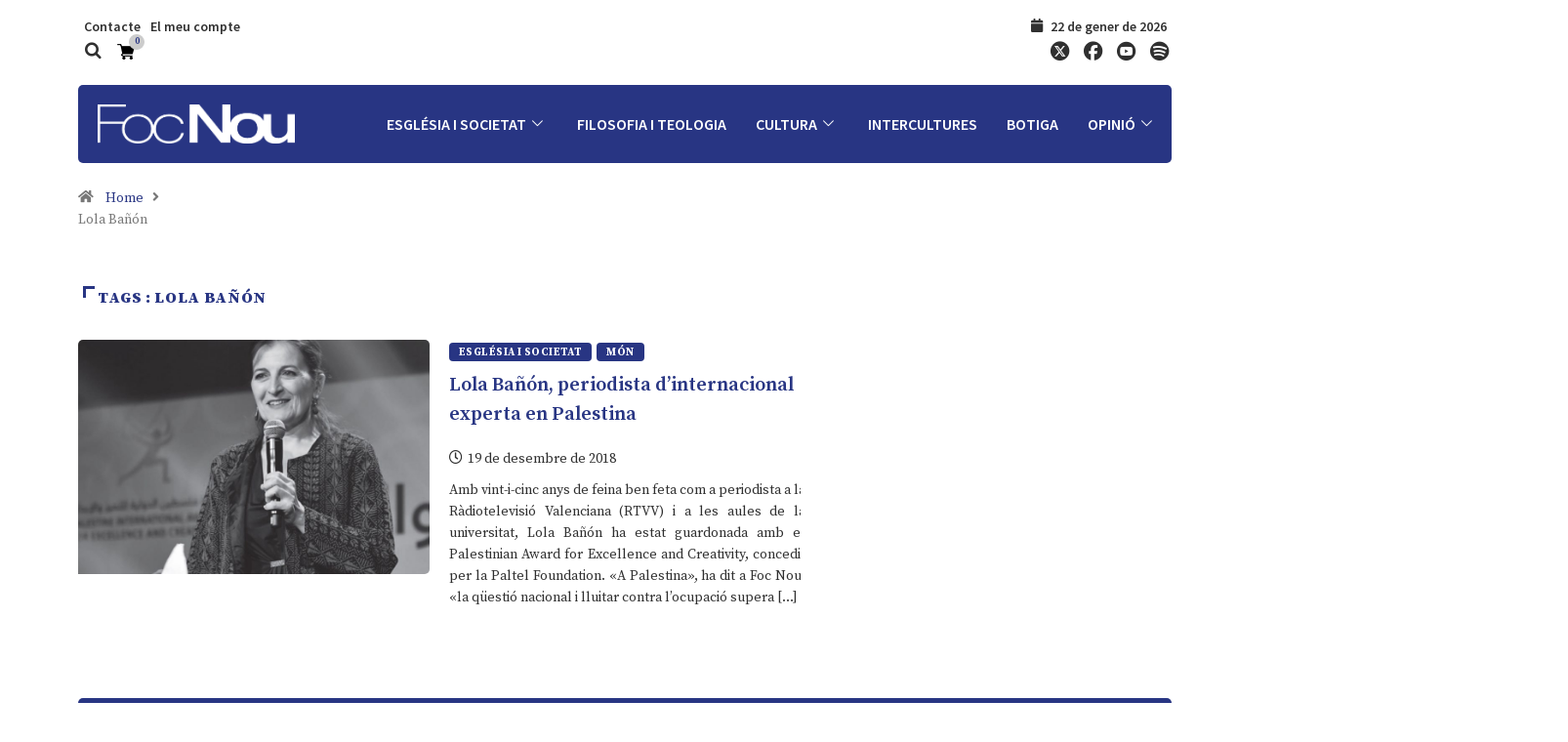

--- FILE ---
content_type: text/html; charset=UTF-8
request_url: https://www.focnou.cat/etiqueta/lola-banon/
body_size: 35906
content:
<!DOCTYPE html>
<html lang="ca" class="" data-skin="light">
<head><meta charset="UTF-8"><script>if(navigator.userAgent.match(/MSIE|Internet Explorer/i)||navigator.userAgent.match(/Trident\/7\..*?rv:11/i)){var href=document.location.href;if(!href.match(/[?&]nowprocket/)){if(href.indexOf("?")==-1){if(href.indexOf("#")==-1){document.location.href=href+"?nowprocket=1"}else{document.location.href=href.replace("#","?nowprocket=1#")}}else{if(href.indexOf("#")==-1){document.location.href=href+"&nowprocket=1"}else{document.location.href=href.replace("#","&nowprocket=1#")}}}}</script><script>(()=>{class RocketLazyLoadScripts{constructor(){this.v="1.2.6",this.triggerEvents=["keydown","mousedown","mousemove","touchmove","touchstart","touchend","wheel"],this.userEventHandler=this.t.bind(this),this.touchStartHandler=this.i.bind(this),this.touchMoveHandler=this.o.bind(this),this.touchEndHandler=this.h.bind(this),this.clickHandler=this.u.bind(this),this.interceptedClicks=[],this.interceptedClickListeners=[],this.l(this),window.addEventListener("pageshow",(t=>{this.persisted=t.persisted,this.everythingLoaded&&this.m()})),this.CSPIssue=sessionStorage.getItem("rocketCSPIssue"),document.addEventListener("securitypolicyviolation",(t=>{this.CSPIssue||"script-src-elem"!==t.violatedDirective||"data"!==t.blockedURI||(this.CSPIssue=!0,sessionStorage.setItem("rocketCSPIssue",!0))})),document.addEventListener("DOMContentLoaded",(()=>{this.k()})),this.delayedScripts={normal:[],async:[],defer:[]},this.trash=[],this.allJQueries=[]}p(t){document.hidden?t.t():(this.triggerEvents.forEach((e=>window.addEventListener(e,t.userEventHandler,{passive:!0}))),window.addEventListener("touchstart",t.touchStartHandler,{passive:!0}),window.addEventListener("mousedown",t.touchStartHandler),document.addEventListener("visibilitychange",t.userEventHandler))}_(){this.triggerEvents.forEach((t=>window.removeEventListener(t,this.userEventHandler,{passive:!0}))),document.removeEventListener("visibilitychange",this.userEventHandler)}i(t){"HTML"!==t.target.tagName&&(window.addEventListener("touchend",this.touchEndHandler),window.addEventListener("mouseup",this.touchEndHandler),window.addEventListener("touchmove",this.touchMoveHandler,{passive:!0}),window.addEventListener("mousemove",this.touchMoveHandler),t.target.addEventListener("click",this.clickHandler),this.L(t.target,!0),this.S(t.target,"onclick","rocket-onclick"),this.C())}o(t){window.removeEventListener("touchend",this.touchEndHandler),window.removeEventListener("mouseup",this.touchEndHandler),window.removeEventListener("touchmove",this.touchMoveHandler,{passive:!0}),window.removeEventListener("mousemove",this.touchMoveHandler),t.target.removeEventListener("click",this.clickHandler),this.L(t.target,!1),this.S(t.target,"rocket-onclick","onclick"),this.M()}h(){window.removeEventListener("touchend",this.touchEndHandler),window.removeEventListener("mouseup",this.touchEndHandler),window.removeEventListener("touchmove",this.touchMoveHandler,{passive:!0}),window.removeEventListener("mousemove",this.touchMoveHandler)}u(t){t.target.removeEventListener("click",this.clickHandler),this.L(t.target,!1),this.S(t.target,"rocket-onclick","onclick"),this.interceptedClicks.push(t),t.preventDefault(),t.stopPropagation(),t.stopImmediatePropagation(),this.M()}O(){window.removeEventListener("touchstart",this.touchStartHandler,{passive:!0}),window.removeEventListener("mousedown",this.touchStartHandler),this.interceptedClicks.forEach((t=>{t.target.dispatchEvent(new MouseEvent("click",{view:t.view,bubbles:!0,cancelable:!0}))}))}l(t){EventTarget.prototype.addEventListenerWPRocketBase=EventTarget.prototype.addEventListener,EventTarget.prototype.addEventListener=function(e,i,o){"click"!==e||t.windowLoaded||i===t.clickHandler||t.interceptedClickListeners.push({target:this,func:i,options:o}),(this||window).addEventListenerWPRocketBase(e,i,o)}}L(t,e){this.interceptedClickListeners.forEach((i=>{i.target===t&&(e?t.removeEventListener("click",i.func,i.options):t.addEventListener("click",i.func,i.options))})),t.parentNode!==document.documentElement&&this.L(t.parentNode,e)}D(){return new Promise((t=>{this.P?this.M=t:t()}))}C(){this.P=!0}M(){this.P=!1}S(t,e,i){t.hasAttribute&&t.hasAttribute(e)&&(event.target.setAttribute(i,event.target.getAttribute(e)),event.target.removeAttribute(e))}t(){this._(this),"loading"===document.readyState?document.addEventListener("DOMContentLoaded",this.R.bind(this)):this.R()}k(){let t=[];document.querySelectorAll("script[type=rocketlazyloadscript][data-rocket-src]").forEach((e=>{let i=e.getAttribute("data-rocket-src");if(i&&!i.startsWith("data:")){0===i.indexOf("//")&&(i=location.protocol+i);try{const o=new URL(i).origin;o!==location.origin&&t.push({src:o,crossOrigin:e.crossOrigin||"module"===e.getAttribute("data-rocket-type")})}catch(t){}}})),t=[...new Map(t.map((t=>[JSON.stringify(t),t]))).values()],this.T(t,"preconnect")}async R(){this.lastBreath=Date.now(),this.j(this),this.F(this),this.I(),this.W(),this.q(),await this.A(this.delayedScripts.normal),await this.A(this.delayedScripts.defer),await this.A(this.delayedScripts.async);try{await this.U(),await this.H(this),await this.J()}catch(t){console.error(t)}window.dispatchEvent(new Event("rocket-allScriptsLoaded")),this.everythingLoaded=!0,this.D().then((()=>{this.O()})),this.N()}W(){document.querySelectorAll("script[type=rocketlazyloadscript]").forEach((t=>{t.hasAttribute("data-rocket-src")?t.hasAttribute("async")&&!1!==t.async?this.delayedScripts.async.push(t):t.hasAttribute("defer")&&!1!==t.defer||"module"===t.getAttribute("data-rocket-type")?this.delayedScripts.defer.push(t):this.delayedScripts.normal.push(t):this.delayedScripts.normal.push(t)}))}async B(t){if(await this.G(),!0!==t.noModule||!("noModule"in HTMLScriptElement.prototype))return new Promise((e=>{let i;function o(){(i||t).setAttribute("data-rocket-status","executed"),e()}try{if(navigator.userAgent.indexOf("Firefox/")>0||""===navigator.vendor||this.CSPIssue)i=document.createElement("script"),[...t.attributes].forEach((t=>{let e=t.nodeName;"type"!==e&&("data-rocket-type"===e&&(e="type"),"data-rocket-src"===e&&(e="src"),i.setAttribute(e,t.nodeValue))})),t.text&&(i.text=t.text),i.hasAttribute("src")?(i.addEventListener("load",o),i.addEventListener("error",(function(){i.setAttribute("data-rocket-status","failed-network"),e()})),setTimeout((()=>{i.isConnected||e()}),1)):(i.text=t.text,o()),t.parentNode.replaceChild(i,t);else{const i=t.getAttribute("data-rocket-type"),s=t.getAttribute("data-rocket-src");i?(t.type=i,t.removeAttribute("data-rocket-type")):t.removeAttribute("type"),t.addEventListener("load",o),t.addEventListener("error",(i=>{this.CSPIssue&&i.target.src.startsWith("data:")?(console.log("WPRocket: data-uri blocked by CSP -> fallback"),t.removeAttribute("src"),this.B(t).then(e)):(t.setAttribute("data-rocket-status","failed-network"),e())})),s?(t.removeAttribute("data-rocket-src"),t.src=s):t.src="data:text/javascript;base64,"+window.btoa(unescape(encodeURIComponent(t.text)))}}catch(i){t.setAttribute("data-rocket-status","failed-transform"),e()}}));t.setAttribute("data-rocket-status","skipped")}async A(t){const e=t.shift();return e&&e.isConnected?(await this.B(e),this.A(t)):Promise.resolve()}q(){this.T([...this.delayedScripts.normal,...this.delayedScripts.defer,...this.delayedScripts.async],"preload")}T(t,e){var i=document.createDocumentFragment();t.forEach((t=>{const o=t.getAttribute&&t.getAttribute("data-rocket-src")||t.src;if(o&&!o.startsWith("data:")){const s=document.createElement("link");s.href=o,s.rel=e,"preconnect"!==e&&(s.as="script"),t.getAttribute&&"module"===t.getAttribute("data-rocket-type")&&(s.crossOrigin=!0),t.crossOrigin&&(s.crossOrigin=t.crossOrigin),t.integrity&&(s.integrity=t.integrity),i.appendChild(s),this.trash.push(s)}})),document.head.appendChild(i)}j(t){let e={};function i(i,o){return e[o].eventsToRewrite.indexOf(i)>=0&&!t.everythingLoaded?"rocket-"+i:i}function o(t,o){!function(t){e[t]||(e[t]={originalFunctions:{add:t.addEventListener,remove:t.removeEventListener},eventsToRewrite:[]},t.addEventListener=function(){arguments[0]=i(arguments[0],t),e[t].originalFunctions.add.apply(t,arguments)},t.removeEventListener=function(){arguments[0]=i(arguments[0],t),e[t].originalFunctions.remove.apply(t,arguments)})}(t),e[t].eventsToRewrite.push(o)}function s(e,i){let o=e[i];e[i]=null,Object.defineProperty(e,i,{get:()=>o||function(){},set(s){t.everythingLoaded?o=s:e["rocket"+i]=o=s}})}o(document,"DOMContentLoaded"),o(window,"DOMContentLoaded"),o(window,"load"),o(window,"pageshow"),o(document,"readystatechange"),s(document,"onreadystatechange"),s(window,"onload"),s(window,"onpageshow");try{Object.defineProperty(document,"readyState",{get:()=>t.rocketReadyState,set(e){t.rocketReadyState=e},configurable:!0}),document.readyState="loading"}catch(t){console.log("WPRocket DJE readyState conflict, bypassing")}}F(t){let e;function i(e){return t.everythingLoaded?e:e.split(" ").map((t=>"load"===t||0===t.indexOf("load.")?"rocket-jquery-load":t)).join(" ")}function o(o){function s(t){const e=o.fn[t];o.fn[t]=o.fn.init.prototype[t]=function(){return this[0]===window&&("string"==typeof arguments[0]||arguments[0]instanceof String?arguments[0]=i(arguments[0]):"object"==typeof arguments[0]&&Object.keys(arguments[0]).forEach((t=>{const e=arguments[0][t];delete arguments[0][t],arguments[0][i(t)]=e}))),e.apply(this,arguments),this}}o&&o.fn&&!t.allJQueries.includes(o)&&(o.fn.ready=o.fn.init.prototype.ready=function(e){return t.domReadyFired?e.bind(document)(o):document.addEventListener("rocket-DOMContentLoaded",(()=>e.bind(document)(o))),o([])},s("on"),s("one"),t.allJQueries.push(o)),e=o}o(window.jQuery),Object.defineProperty(window,"jQuery",{get:()=>e,set(t){o(t)}})}async H(t){const e=document.querySelector("script[data-webpack]");e&&(await async function(){return new Promise((t=>{e.addEventListener("load",t),e.addEventListener("error",t)}))}(),await t.K(),await t.H(t))}async U(){this.domReadyFired=!0;try{document.readyState="interactive"}catch(t){}await this.G(),document.dispatchEvent(new Event("rocket-readystatechange")),await this.G(),document.rocketonreadystatechange&&document.rocketonreadystatechange(),await this.G(),document.dispatchEvent(new Event("rocket-DOMContentLoaded")),await this.G(),window.dispatchEvent(new Event("rocket-DOMContentLoaded"))}async J(){try{document.readyState="complete"}catch(t){}await this.G(),document.dispatchEvent(new Event("rocket-readystatechange")),await this.G(),document.rocketonreadystatechange&&document.rocketonreadystatechange(),await this.G(),window.dispatchEvent(new Event("rocket-load")),await this.G(),window.rocketonload&&window.rocketonload(),await this.G(),this.allJQueries.forEach((t=>t(window).trigger("rocket-jquery-load"))),await this.G();const t=new Event("rocket-pageshow");t.persisted=this.persisted,window.dispatchEvent(t),await this.G(),window.rocketonpageshow&&window.rocketonpageshow({persisted:this.persisted}),this.windowLoaded=!0}m(){document.onreadystatechange&&document.onreadystatechange(),window.onload&&window.onload(),window.onpageshow&&window.onpageshow({persisted:this.persisted})}I(){const t=new Map;document.write=document.writeln=function(e){const i=document.currentScript;i||console.error("WPRocket unable to document.write this: "+e);const o=document.createRange(),s=i.parentElement;let n=t.get(i);void 0===n&&(n=i.nextSibling,t.set(i,n));const c=document.createDocumentFragment();o.setStart(c,0),c.appendChild(o.createContextualFragment(e)),s.insertBefore(c,n)}}async G(){Date.now()-this.lastBreath>45&&(await this.K(),this.lastBreath=Date.now())}async K(){return document.hidden?new Promise((t=>setTimeout(t))):new Promise((t=>requestAnimationFrame(t)))}N(){this.trash.forEach((t=>t.remove()))}static run(){const t=new RocketLazyLoadScripts;t.p(t)}}RocketLazyLoadScripts.run()})();</script>
	
	<meta name="viewport" content="width=device-width, initial-scale=1.0, viewport-fit=cover" />		<title>Lola Bañón &#8211; Foc Nou</title><link rel="preload" data-rocket-preload as="style" href="https://fonts.googleapis.com/css?family=Source%20Sans%20Pro%3A600%2C400%2C700%2C900%7CSource%20Serif%20Pro%3A600%2C400%2C700%2C900%7CSource%20Serif%20Pro%3A100%2C100italic%2C200%2C200italic%2C300%2C300italic%2C400%2C400italic%2C500%2C500italic%2C600%2C600italic%2C700%2C700italic%2C800%2C800italic%2C900%2C900italic%7CSource%20Sans%20Pro%3A100%2C100italic%2C200%2C200italic%2C300%2C300italic%2C400%2C400italic%2C500%2C500italic%2C600%2C600italic%2C700%2C700italic%2C800%2C800italic%2C900%2C900italic&#038;display=swap" /><link rel="stylesheet" href="https://fonts.googleapis.com/css?family=Source%20Sans%20Pro%3A600%2C400%2C700%2C900%7CSource%20Serif%20Pro%3A600%2C400%2C700%2C900%7CSource%20Serif%20Pro%3A100%2C100italic%2C200%2C200italic%2C300%2C300italic%2C400%2C400italic%2C500%2C500italic%2C600%2C600italic%2C700%2C700italic%2C800%2C800italic%2C900%2C900italic%7CSource%20Sans%20Pro%3A100%2C100italic%2C200%2C200italic%2C300%2C300italic%2C400%2C400italic%2C500%2C500italic%2C600%2C600italic%2C700%2C700italic%2C800%2C800italic%2C900%2C900italic&#038;display=swap" media="print" onload="this.media='all'" /><noscript><link rel="stylesheet" href="https://fonts.googleapis.com/css?family=Source%20Sans%20Pro%3A600%2C400%2C700%2C900%7CSource%20Serif%20Pro%3A600%2C400%2C700%2C900%7CSource%20Serif%20Pro%3A100%2C100italic%2C200%2C200italic%2C300%2C300italic%2C400%2C400italic%2C500%2C500italic%2C600%2C600italic%2C700%2C700italic%2C800%2C800italic%2C900%2C900italic%7CSource%20Sans%20Pro%3A100%2C100italic%2C200%2C200italic%2C300%2C300italic%2C400%2C400italic%2C500%2C500italic%2C600%2C600italic%2C700%2C700italic%2C800%2C800italic%2C900%2C900italic&#038;display=swap" /></noscript>
<meta name='robots' content='max-image-preview:large' />
        <meta name="viewport" content="width=device-width, initial-scale=1, maximum-scale=5">
        <meta name="description" content="Foc Nou - Fe, cultura i societat" />
        <link rel='dns-prefetch' href='//www.focnou.cat' />
<link href='https://fonts.gstatic.com' crossorigin rel='preconnect' />
<link rel="alternate" type="application/rss+xml" title="Foc Nou &raquo; Canal d&#039;informació" href="https://www.focnou.cat/feed/" />
<link rel="alternate" type="application/rss+xml" title="Foc Nou &raquo; Canal dels comentaris" href="https://www.focnou.cat/comments/feed/" />
<link rel="alternate" type="application/rss+xml" title="Foc Nou &raquo; Lola Bañón Canal de les etiquetes" href="https://www.focnou.cat/etiqueta/lola-banon/feed/" />
<style type="text/css">
img.wp-smiley,
img.emoji {
	display: inline !important;
	border: none !important;
	box-shadow: none !important;
	height: 1em !important;
	width: 1em !important;
	margin: 0 0.07em !important;
	vertical-align: -0.1em !important;
	background: none !important;
	padding: 0 !important;
}
</style>
	<link data-minify="1" rel='stylesheet' id='wc-blocks-vendors-style-css' href='https://www.focnou.cat/wp-content/cache/min/1/wp-content/plugins/woocommerce/packages/woocommerce-blocks/build/wc-blocks-vendors-style.css?ver=1746198132' type='text/css' media='all' />
<link data-minify="1" rel='stylesheet' id='wc-blocks-style-css' href='https://www.focnou.cat/wp-content/cache/min/1/wp-content/plugins/woocommerce/packages/woocommerce-blocks/build/wc-blocks-style.css?ver=1746198132' type='text/css' media='all' />
<link data-minify="1" rel='stylesheet' id='mpp_gutenberg-css' href='https://www.focnou.cat/wp-content/cache/min/1/wp-content/plugins/metronet-profile-picture/dist/blocks.style.build.css?ver=1746198132' type='text/css' media='all' />
<link rel='stylesheet' id='classic-theme-styles-css' href='https://www.focnou.cat/wp-includes/css/classic-themes.min.css?ver=1' type='text/css' media='all' />
<style id='global-styles-inline-css' type='text/css'>
body{--wp--preset--color--black: #000000;--wp--preset--color--cyan-bluish-gray: #abb8c3;--wp--preset--color--white: #ffffff;--wp--preset--color--pale-pink: #f78da7;--wp--preset--color--vivid-red: #cf2e2e;--wp--preset--color--luminous-vivid-orange: #ff6900;--wp--preset--color--luminous-vivid-amber: #fcb900;--wp--preset--color--light-green-cyan: #7bdcb5;--wp--preset--color--vivid-green-cyan: #00d084;--wp--preset--color--pale-cyan-blue: #8ed1fc;--wp--preset--color--vivid-cyan-blue: #0693e3;--wp--preset--color--vivid-purple: #9b51e0;--wp--preset--gradient--vivid-cyan-blue-to-vivid-purple: linear-gradient(135deg,rgba(6,147,227,1) 0%,rgb(155,81,224) 100%);--wp--preset--gradient--light-green-cyan-to-vivid-green-cyan: linear-gradient(135deg,rgb(122,220,180) 0%,rgb(0,208,130) 100%);--wp--preset--gradient--luminous-vivid-amber-to-luminous-vivid-orange: linear-gradient(135deg,rgba(252,185,0,1) 0%,rgba(255,105,0,1) 100%);--wp--preset--gradient--luminous-vivid-orange-to-vivid-red: linear-gradient(135deg,rgba(255,105,0,1) 0%,rgb(207,46,46) 100%);--wp--preset--gradient--very-light-gray-to-cyan-bluish-gray: linear-gradient(135deg,rgb(238,238,238) 0%,rgb(169,184,195) 100%);--wp--preset--gradient--cool-to-warm-spectrum: linear-gradient(135deg,rgb(74,234,220) 0%,rgb(151,120,209) 20%,rgb(207,42,186) 40%,rgb(238,44,130) 60%,rgb(251,105,98) 80%,rgb(254,248,76) 100%);--wp--preset--gradient--blush-light-purple: linear-gradient(135deg,rgb(255,206,236) 0%,rgb(152,150,240) 100%);--wp--preset--gradient--blush-bordeaux: linear-gradient(135deg,rgb(254,205,165) 0%,rgb(254,45,45) 50%,rgb(107,0,62) 100%);--wp--preset--gradient--luminous-dusk: linear-gradient(135deg,rgb(255,203,112) 0%,rgb(199,81,192) 50%,rgb(65,88,208) 100%);--wp--preset--gradient--pale-ocean: linear-gradient(135deg,rgb(255,245,203) 0%,rgb(182,227,212) 50%,rgb(51,167,181) 100%);--wp--preset--gradient--electric-grass: linear-gradient(135deg,rgb(202,248,128) 0%,rgb(113,206,126) 100%);--wp--preset--gradient--midnight: linear-gradient(135deg,rgb(2,3,129) 0%,rgb(40,116,252) 100%);--wp--preset--duotone--dark-grayscale: url('#wp-duotone-dark-grayscale');--wp--preset--duotone--grayscale: url('#wp-duotone-grayscale');--wp--preset--duotone--purple-yellow: url('#wp-duotone-purple-yellow');--wp--preset--duotone--blue-red: url('#wp-duotone-blue-red');--wp--preset--duotone--midnight: url('#wp-duotone-midnight');--wp--preset--duotone--magenta-yellow: url('#wp-duotone-magenta-yellow');--wp--preset--duotone--purple-green: url('#wp-duotone-purple-green');--wp--preset--duotone--blue-orange: url('#wp-duotone-blue-orange');--wp--preset--font-size--small: 13px;--wp--preset--font-size--medium: 20px;--wp--preset--font-size--large: 36px;--wp--preset--font-size--x-large: 42px;--wp--preset--spacing--20: 0.44rem;--wp--preset--spacing--30: 0.67rem;--wp--preset--spacing--40: 1rem;--wp--preset--spacing--50: 1.5rem;--wp--preset--spacing--60: 2.25rem;--wp--preset--spacing--70: 3.38rem;--wp--preset--spacing--80: 5.06rem;}:where(.is-layout-flex){gap: 0.5em;}body .is-layout-flow > .alignleft{float: left;margin-inline-start: 0;margin-inline-end: 2em;}body .is-layout-flow > .alignright{float: right;margin-inline-start: 2em;margin-inline-end: 0;}body .is-layout-flow > .aligncenter{margin-left: auto !important;margin-right: auto !important;}body .is-layout-constrained > .alignleft{float: left;margin-inline-start: 0;margin-inline-end: 2em;}body .is-layout-constrained > .alignright{float: right;margin-inline-start: 2em;margin-inline-end: 0;}body .is-layout-constrained > .aligncenter{margin-left: auto !important;margin-right: auto !important;}body .is-layout-constrained > :where(:not(.alignleft):not(.alignright):not(.alignfull)){max-width: var(--wp--style--global--content-size);margin-left: auto !important;margin-right: auto !important;}body .is-layout-constrained > .alignwide{max-width: var(--wp--style--global--wide-size);}body .is-layout-flex{display: flex;}body .is-layout-flex{flex-wrap: wrap;align-items: center;}body .is-layout-flex > *{margin: 0;}:where(.wp-block-columns.is-layout-flex){gap: 2em;}.has-black-color{color: var(--wp--preset--color--black) !important;}.has-cyan-bluish-gray-color{color: var(--wp--preset--color--cyan-bluish-gray) !important;}.has-white-color{color: var(--wp--preset--color--white) !important;}.has-pale-pink-color{color: var(--wp--preset--color--pale-pink) !important;}.has-vivid-red-color{color: var(--wp--preset--color--vivid-red) !important;}.has-luminous-vivid-orange-color{color: var(--wp--preset--color--luminous-vivid-orange) !important;}.has-luminous-vivid-amber-color{color: var(--wp--preset--color--luminous-vivid-amber) !important;}.has-light-green-cyan-color{color: var(--wp--preset--color--light-green-cyan) !important;}.has-vivid-green-cyan-color{color: var(--wp--preset--color--vivid-green-cyan) !important;}.has-pale-cyan-blue-color{color: var(--wp--preset--color--pale-cyan-blue) !important;}.has-vivid-cyan-blue-color{color: var(--wp--preset--color--vivid-cyan-blue) !important;}.has-vivid-purple-color{color: var(--wp--preset--color--vivid-purple) !important;}.has-black-background-color{background-color: var(--wp--preset--color--black) !important;}.has-cyan-bluish-gray-background-color{background-color: var(--wp--preset--color--cyan-bluish-gray) !important;}.has-white-background-color{background-color: var(--wp--preset--color--white) !important;}.has-pale-pink-background-color{background-color: var(--wp--preset--color--pale-pink) !important;}.has-vivid-red-background-color{background-color: var(--wp--preset--color--vivid-red) !important;}.has-luminous-vivid-orange-background-color{background-color: var(--wp--preset--color--luminous-vivid-orange) !important;}.has-luminous-vivid-amber-background-color{background-color: var(--wp--preset--color--luminous-vivid-amber) !important;}.has-light-green-cyan-background-color{background-color: var(--wp--preset--color--light-green-cyan) !important;}.has-vivid-green-cyan-background-color{background-color: var(--wp--preset--color--vivid-green-cyan) !important;}.has-pale-cyan-blue-background-color{background-color: var(--wp--preset--color--pale-cyan-blue) !important;}.has-vivid-cyan-blue-background-color{background-color: var(--wp--preset--color--vivid-cyan-blue) !important;}.has-vivid-purple-background-color{background-color: var(--wp--preset--color--vivid-purple) !important;}.has-black-border-color{border-color: var(--wp--preset--color--black) !important;}.has-cyan-bluish-gray-border-color{border-color: var(--wp--preset--color--cyan-bluish-gray) !important;}.has-white-border-color{border-color: var(--wp--preset--color--white) !important;}.has-pale-pink-border-color{border-color: var(--wp--preset--color--pale-pink) !important;}.has-vivid-red-border-color{border-color: var(--wp--preset--color--vivid-red) !important;}.has-luminous-vivid-orange-border-color{border-color: var(--wp--preset--color--luminous-vivid-orange) !important;}.has-luminous-vivid-amber-border-color{border-color: var(--wp--preset--color--luminous-vivid-amber) !important;}.has-light-green-cyan-border-color{border-color: var(--wp--preset--color--light-green-cyan) !important;}.has-vivid-green-cyan-border-color{border-color: var(--wp--preset--color--vivid-green-cyan) !important;}.has-pale-cyan-blue-border-color{border-color: var(--wp--preset--color--pale-cyan-blue) !important;}.has-vivid-cyan-blue-border-color{border-color: var(--wp--preset--color--vivid-cyan-blue) !important;}.has-vivid-purple-border-color{border-color: var(--wp--preset--color--vivid-purple) !important;}.has-vivid-cyan-blue-to-vivid-purple-gradient-background{background: var(--wp--preset--gradient--vivid-cyan-blue-to-vivid-purple) !important;}.has-light-green-cyan-to-vivid-green-cyan-gradient-background{background: var(--wp--preset--gradient--light-green-cyan-to-vivid-green-cyan) !important;}.has-luminous-vivid-amber-to-luminous-vivid-orange-gradient-background{background: var(--wp--preset--gradient--luminous-vivid-amber-to-luminous-vivid-orange) !important;}.has-luminous-vivid-orange-to-vivid-red-gradient-background{background: var(--wp--preset--gradient--luminous-vivid-orange-to-vivid-red) !important;}.has-very-light-gray-to-cyan-bluish-gray-gradient-background{background: var(--wp--preset--gradient--very-light-gray-to-cyan-bluish-gray) !important;}.has-cool-to-warm-spectrum-gradient-background{background: var(--wp--preset--gradient--cool-to-warm-spectrum) !important;}.has-blush-light-purple-gradient-background{background: var(--wp--preset--gradient--blush-light-purple) !important;}.has-blush-bordeaux-gradient-background{background: var(--wp--preset--gradient--blush-bordeaux) !important;}.has-luminous-dusk-gradient-background{background: var(--wp--preset--gradient--luminous-dusk) !important;}.has-pale-ocean-gradient-background{background: var(--wp--preset--gradient--pale-ocean) !important;}.has-electric-grass-gradient-background{background: var(--wp--preset--gradient--electric-grass) !important;}.has-midnight-gradient-background{background: var(--wp--preset--gradient--midnight) !important;}.has-small-font-size{font-size: var(--wp--preset--font-size--small) !important;}.has-medium-font-size{font-size: var(--wp--preset--font-size--medium) !important;}.has-large-font-size{font-size: var(--wp--preset--font-size--large) !important;}.has-x-large-font-size{font-size: var(--wp--preset--font-size--x-large) !important;}
.wp-block-navigation a:where(:not(.wp-element-button)){color: inherit;}
:where(.wp-block-columns.is-layout-flex){gap: 2em;}
.wp-block-pullquote{font-size: 1.5em;line-height: 1.6;}
</style>
<link data-minify="1" rel='stylesheet' id='contact-form-7-css' href='https://www.focnou.cat/wp-content/cache/min/1/wp-content/plugins/contact-form-7/includes/css/styles.css?ver=1746198132' type='text/css' media='all' />
<link data-minify="1" rel='stylesheet' id='woocommerce-layout-css' href='https://www.focnou.cat/wp-content/cache/min/1/wp-content/plugins/woocommerce/assets/css/woocommerce-layout.css?ver=1746198132' type='text/css' media='all' />
<link data-minify="1" rel='stylesheet' id='woocommerce-smallscreen-css' href='https://www.focnou.cat/wp-content/cache/min/1/wp-content/plugins/woocommerce/assets/css/woocommerce-smallscreen.css?ver=1746198132' type='text/css' media='only screen and (max-width: 768px)' />
<link data-minify="1" rel='stylesheet' id='woocommerce-general-css' href='https://www.focnou.cat/wp-content/cache/min/1/wp-content/plugins/woocommerce/assets/css/woocommerce.css?ver=1746198132' type='text/css' media='all' />
<style id='woocommerce-inline-inline-css' type='text/css'>
.woocommerce form .form-row .required { visibility: visible; }
</style>
<link rel='stylesheet' id='elementor-frontend-legacy-css' href='https://www.focnou.cat/wp-content/plugins/elementor/assets/css/frontend-legacy.min.css?ver=3.11.5' type='text/css' media='all' />
<link rel='stylesheet' id='elementor-frontend-css' href='https://www.focnou.cat/wp-content/plugins/elementor/assets/css/frontend.min.css?ver=3.11.5' type='text/css' media='all' />
<link rel='stylesheet' id='swiper-css' href='https://www.focnou.cat/wp-content/plugins/elementor/assets/lib/swiper/css/swiper.min.css?ver=5.3.6' type='text/css' media='all' />
<link rel='stylesheet' id='elementor-post-3206-css' href='https://www.focnou.cat/wp-content/uploads/elementor/css/post-3206.css?ver=1731615696' type='text/css' media='all' />
<link rel='stylesheet' id='elementor-pro-css' href='https://www.focnou.cat/wp-content/plugins/elementor-pro%203.6.5/assets/css/frontend.min.css?ver=3.6.5' type='text/css' media='all' />
<link rel='stylesheet' id='elementor-global-css' href='https://www.focnou.cat/wp-content/uploads/elementor/css/global.css?ver=1731615699' type='text/css' media='all' />
<link rel='stylesheet' id='elementor-post-6320-css' href='https://www.focnou.cat/wp-content/uploads/elementor/css/post-6320.css?ver=1741971968' type='text/css' media='all' />
<link rel='stylesheet' id='elementor-post-4657-css' href='https://www.focnou.cat/wp-content/uploads/elementor/css/post-4657.css?ver=1741973445' type='text/css' media='all' />
<link data-minify="1" rel='stylesheet' id='elementskit-parallax-style-css' href='https://www.focnou.cat/wp-content/cache/min/1/wp-content/plugins/elementskit/modules/parallax/assets/css/style.css?ver=1746198132' type='text/css' media='all' />
<link data-minify="1" rel='stylesheet' id='skb-cife-brands_icon-css' href='https://www.focnou.cat/wp-content/cache/min/1/wp-content/plugins/skyboot-custom-icons-for-elementor/assets/css/icomoon_brands.css?ver=1746198132' type='text/css' media='all' />
<link data-minify="1" rel='stylesheet' id='skb-cife-elegant_icon-css' href='https://www.focnou.cat/wp-content/cache/min/1/wp-content/plugins/skyboot-custom-icons-for-elementor/assets/css/elegant.css?ver=1746198132' type='text/css' media='all' />
<link data-minify="1" rel='stylesheet' id='skb-cife-linearicons_icon-css' href='https://www.focnou.cat/wp-content/cache/min/1/wp-content/plugins/skyboot-custom-icons-for-elementor/assets/css/linearicons.css?ver=1746198132' type='text/css' media='all' />
<link data-minify="1" rel='stylesheet' id='skb-cife-simpleline_icon-css' href='https://www.focnou.cat/wp-content/cache/min/1/wp-content/plugins/skyboot-custom-icons-for-elementor/assets/css/simple-line-icons.css?ver=1746198132' type='text/css' media='all' />
<link data-minify="1" rel='stylesheet' id='skb-cife-themify_icon-css' href='https://www.focnou.cat/wp-content/cache/min/1/wp-content/plugins/skyboot-custom-icons-for-elementor/assets/css/themify.css?ver=1746198132' type='text/css' media='all' />
<link rel='stylesheet' id='bootstrap-css' href='https://www.focnou.cat/wp-content/themes/digiqole/assets/css/bootstrap.min.css?ver=2.0.2' type='text/css' media='all' />
<link data-minify="1" rel='stylesheet' id='icon-font-css' href='https://www.focnou.cat/wp-content/cache/min/1/wp-content/themes/digiqole/assets/css/icon-font.css?ver=1746198132' type='text/css' media='all' />
<link data-minify="1" rel='preload' as='style' id='digiqole-all-style-css' href='https://www.focnou.cat/wp-content/cache/min/1/wp-content/themes/digiqole/assets/css/all.css?ver=1746198132' type='text/css' media='all' />
<link data-minify="1" rel='stylesheet' id='digiqole-master-css' href='https://www.focnou.cat/wp-content/cache/min/1/wp-content/themes/digiqole/assets/css/master.css?ver=1746198132' type='text/css' media='all' />
<style id='digiqole-master-inline-css' type='text/css'>
.progress-bar{ background-color : #283583}
        html.fonts-loaded body{ font-family:"Source Sans Pro";line-height:22px;font-size:14px;font-weight:600; }
        .body-box-layout{ 
            background-image:url(//focnou.org/wp-content/uploads/2020/07/bg_image.png);;
            background-repeat: no-repeat;
            background-position: center;
            background-size: cover;
            background-attachment: fixed;
         }
        body,
        .post-navigation .post-previous a p, .post-navigation .post-next a p,
        .dark-mode .blog-single .post-meta li,
        .dark-mode .wp-block-quote p,
        .dark-mode .wp-block-quote::before,
        .dark-mode .wp-block-quote cite,
        .dark-mode .view-review-list .xs-review-date,
        .dark-mode .view-review-list .xs-reviewer-author,
        .dark-mode .breadcrumb li,
        .dark-mode .post-meta span,
        .dark-mode .post-meta span a,
        .dark-mode .tranding-bg-white .tranding-bar .trending-slide-bg.trending-slide .post-title a,
        .dark-mode .blog-single .post-meta li.post-author a{
           color:  #283583;
        }

        h1, h2, h3, h4, h5, h6,
        .post-title,
        .post-navigation span,
        .post-title a,
        .dark-mode .error-page .error-code,
        .dark-mode.archive .entry-blog-summery .readmore-btn,
        .dark-mode .entry-blog-summery.ts-post .readmore-btn,
        .dark-mode .apsc-icons-wrapper.apsc-theme-2 .apsc-each-profile a,
        .dark-mode .ts-author-content .comment a{
            color:  #222222;
        }


        .dark-mode .apsc-icons-wrapper.apsc-theme-2 .apsc-each-profile a{
            color: #222222 !important;
        }
        .dark-mode .blog-single .post .post-body{
            background: transparent;
        }

        html.fonts-loaded h1,
        html.fonts-loaded h2{
            font-family:"Source Serif Pro";font-size:18px;font-weight:600;
        }
        html.fonts-loaded h3{ 
            font-family:"Source Serif Pro";font-weight:600; 
        }

        html.fonts-loaded h4{ 
            font-family:"Source Serif Pro";font-weight:600;
        }

        a,
        .entry-header .entry-title a:hover,
        .sidebar ul li a:hover,
        .breadcrumb a:hover {
            color: #283583;
            transition: all ease 500ms;
        }
      
        .btn-primary:hover,
        .switch__background,
        .switch__mouth,
        .switch__eye-left,
        .switch__eye-right{
         background: #cccccc;
         border-color: #cccccc;;
        }

        .tag-lists a:hover,
        .tagcloud a:hover,
        .owl-carousel .owl-dots .owl-dot.active span,
        .blog-single .tag-lists a:hover {
            border-color: #283583;
        }

        blockquote.wp-block-quote, .wp-block-quote, .wp-block-quote:not(.is-large):not(.is-style-large), .wp-block-pullquote blockquote,
         blockquote.wp-block-pullquote, .wp-block-quote.is-large, .wp-block-quote.is-style-large{
            border-left-color: #283583;
        }
        
        .post .post-footer .readmore,
        .post .post-media .video-link-btn a,
        .post-list-item .recen-tab-menu.nav-tabs li a:before, 
        .post-list-item .recen-tab-menu.nav-tabs li a:after,
        .blog-single .xs-review-box .xs-review .xs-btn:hover,
        .blog-single .tag-lists span,
        .tag-lists a:hover, .tagcloud a:hover,
        .heading-style3 .block-title .title-angle-shap:before, 
        .heading-style3 .block-title .title-angle-shap:after,
         .heading-style3 .widget-title .title-angle-shap:before, 
         .heading-style3 .widget-title .title-angle-shap:after, 
         .sidebar .widget .block-title .title-angle-shap:before,
          .sidebar .widget .block-title .title-angle-shap:after, 
          .sidebar .widget .widget-title .title-angle-shap:before, 
        .sidebar .widget .widget-title .title-angle-shap:after,
        .pagination li.active a, .pagination li:hover a,
        .owl-carousel .owl-dots .owl-dot.active span,
        .main-pagination .swiper-pagination-bullet-active,
        .swiper-pagination .swiper-pagination-bullet-active,
        .header .navbar-light .ekit-wid-con .digiqole-elementskit-menu
         .elementskit-navbar-nav > li.active > a:before,
         .trending-light .tranding-bar .trending-slide .trending-title,
        .post-list-item .post-thumb .tab-post-count, .post-list-item .post-thumb .post-index,
        .woocommerce ul.products li.product .button,.woocommerce ul.products li.product .added_to_cart,
        .woocommerce nav.woocommerce-pagination ul li a:focus, .woocommerce nav.woocommerce-pagination ul li a:hover, .woocommerce nav.woocommerce-pagination ul li span.current,
        .woocommerce #respond input#submit.alt, .woocommerce a.button.alt, .woocommerce button.button.alt, .woocommerce input.button.alt,.sponsor-web-link a:hover i, .woocommerce .widget_price_filter .ui-slider .ui-slider-range,
        .woocommerce span.onsale,
        .not-found .input-group-btn,
        .btn,
        .BackTo,
        .sidebar .widget.widget_search .input-group-btn,
        .woocommerce ul.products li.product .added_to_cart:hover, .woocommerce #respond input#submit.alt:hover, .woocommerce a.button.alt:hover, .woocommerce button.button.alt:hover, 
        .footer-social li a,
        .digiqole-video-post .video-item .post-video .ts-play-btn,
        .blog-single .post-meta .social-share i.fa-share,
        .social-share i.ts-icon-share,
        .woocommerce input.button.alt:hover,
        .woocommerce .widget_price_filter .ui-slider .ui-slider-handle,
        #preloader,
        .main-slider .swiper-button-next:hover,
        .main-slider .swiper-button-prev:hover,
        .main-slider .owl-dots .owl-dot.swiper-pagination-bullet-active,
        .main-slider .owl-dots .swiper-pagination-bullet.swiper-pagination-bullet-active,
        .main-slider .swiper-pagination .owl-dot.swiper-pagination-bullet-active,
        .main-slider .swiper-pagination .swiper-pagination-bullet.swiper-pagination-bullet-active,
        .main-slider .main-pagination .owl-dot.swiper-pagination-bullet-active,
        .main-slider .main-pagination .swiper-pagination-bullet.swiper-pagination-bullet-active,
        .weekend-top .owl-dots .owl-dot.swiper-pagination-bullet-active,
        .weekend-top .owl-dots .swiper-pagination-bullet.swiper-pagination-bullet-active,
        .weekend-top .swiper-pagination .owl-dot.swiper-pagination-bullet-active,
        .weekend-top .swiper-pagination .swiper-pagination-bullet.swiper-pagination-bullet-active,
        .featured-tab-item .nav-tabs .nav-link.active:before,
        .post-slider .swiper-pagination .swiper-pagination-bullet.swiper-pagination-bullet-active,
        .blog-single .post-meta .social-share .ts-icon-share {
            background: #283583;
        }
        .owl-carousel.owl-loaded .owl-nav .owl-next.disabled, 
        .owl-carousel.owl-loaded .owl-nav .owl-prev.disabled,
        .ts-about-image-wrapper.owl-carousel.owl-theme .owl-nav [class*=owl-]:hover{
            background: #283583 !important;
        }

        .ts-footer .recent-posts-widget .post-content .post-title a:hover,
        .post-list-item .recen-tab-menu.nav-tabs li a.active,
        .ts-footer .footer-left-widget .footer-social li a:hover,
         .ts-footer .footer-widget .footer-social li a:hover,
         .heading-style3 .block-title, .heading-style3 .widget-title,
         .topbar.topbar-gray .tranding-bg-white .tranding-bar .trending-slide-bg .trending-title i,
         .sidebar .widget .block-title, .sidebar .widget .widget-title,
         .header .navbar-light .ekit-wid-con .digiqole-elementskit-menu .elementskit-navbar-nav .dropdown-item.active,
         .header .navbar-light .ekit-wid-con .digiqole-elementskit-menu .elementskit-navbar-nav li a:hover,
         .social-links li a:hover,
         .post-title a:hover,
         .video-tab-list .post-tab-list li a.active h4.post-title, .video-tab-list .post-tab-list li a:hover h4.post-title,
         .featured-tab-item .nav-tabs .nav-link.active .tab-head > span.tab-text-title,
         .woocommerce ul.products li.product .price, 
         .woocommerce ul.products li.product .woocommerce-loop-product__title:hover,
         .load-more-btn .digiqole-post-grid-loadmore:hover,
         .blog-single .post-meta li.meta-post-view,
         .ts-overlay-style .post-meta-info li.active i,
         .blog-single .post-meta li a:hover {
            color: #283583;
        }
        
        .post-layout-style5 .post-meta li.meta-post-view .ts-icon {
            color: #283583!important;
        }
      
        
            .header .navbar-light .ekit-wid-con .digiqole-elementskit-menu{
               height: 75px;
            }
            @media(min-width: 1024px){
                .header-gradient-area .navbar-light .ekit-wid-con .digiqole-elementskit-menu .elementskit-navbar-nav > li > a,
                .header.header-gradient .navbar-light .ekit-wid-con .digiqole-elementskit-menu .elementskit-navbar-nav > li > a, 
                .header .navbar-light .ekit-wid-con .digiqole-elementskit-menu .elementskit-navbar-nav > li > a,
                 .header .navbar-light .nav-search-area a, .header-gradient .navbar-light .social-links li a, 
                 .header .navbar-light .navbar-nav > li > a, 
               .header-gradient .navbar-light .nav-search-area .header-search-icon a{
                   line-height: 75px;
               }
            }
        
                .header-gradient,
                .header-dark .navbar-light,
                .header-gradient .navbar-sticky.sticky,
                .header-bg-dark .navbar-sticky.sticky,
                .header-bg-dark,
                .header-middle-gradent{
                    background-image: linear-gradient(20deg, #283583 0%, #283583 100%);
                }
            
                @media(min-width: 1024px){
                    .header-gradient-area .navbar-light .ekit-wid-con .digiqole-elementskit-menu .elementskit-navbar-nav > li > a,
                    .header.header-gradient .navbar-light .ekit-wid-con .digiqole-elementskit-menu .elementskit-navbar-nav > li > a,
                    .header .navbar-light .ekit-wid-con .digiqole-elementskit-menu .elementskit-navbar-nav > li > a,
                    .header .navbar-light .nav-search-area a,
                    .header-gradient .navbar-light .social-links li a,
                    .header .navbar-light .navbar-nav > li > a{
                           color: #ffffff;
                    }
                }
            
                @media(min-width: 1024px){
                    .header-gradient-area .navbar-light .ekit-wid-con .digiqole-elementskit-menu .elementskit-navbar-nav > li > a:hover,
                    .header.header-gradient .navbar-light .ekit-wid-con .digiqole-elementskit-menu .elementskit-navbar-nav > li > a:hover,
                    .header .navbar-light .navbar-nav > li > a:hover,
                    .header-gradient-area .header .navbar-light .navbar-nav > li.active > a, 
                    .header-gradient-area .header .navbar-light .navbar-nav > li:hover > a,
                    .navbar-solid.header .navbar-light .navbar-nav li.active > a,
                    .header.header-dark .navbar-light .navbar-nav li.active > a,
                    .header .navbar-light .navbar-nav li.active > a,
                    .header.header-gradient .navbar-light .ekit-wid-con .digiqole-elementskit-menu .elementskit-navbar-nav > li.active > a,
                    .header .navbar-light .ekit-wid-con .digiqole-elementskit-menu .elementskit-navbar-nav > li:hover > a{
                        color: #cccccc;
                    }


                    
                }
                .header .navbar-light .ekit-wid-con .digiqole-elementskit-menu .elementskit-navbar-nav > li.active > a:before,
                .header .navbar-light .navbar-nav > li.active > a:before{
                    background: #cccccc;
                }
            
     
            html.fonts-loaded .header .navbar-light .navbar-nav li ul.dropdown-menu li a,
            html.fonts-loaded .header .navbar-light .ekit-wid-con .digiqole-elementskit-menu .elementskit-navbar-nav li ul li a,
            html.fonts-loaded .header .navbar-light .ekit-wid-con .digiqole-elementskit-menu .elementskit-navbar-nav li .elementskit-dropdown li a{
                   color: #303030;
                   font-size: 15px;
                }
            
     
            .header .navbar-light .navbar-nav li ul.dropdown-menu li a:hover,
            .header .navbar-light .ekit-wid-con .digiqole-elementskit-menu .elementskit-navbar-nav .dropdown-item.active,
            .header .navbar-light .ekit-wid-con .digiqole-elementskit-menu .elementskit-navbar-nav li ul li a:hover,
            .header .navbar-light .navbar-nav li ul.dropdown-menu li.active a{
                   color: #283583;
                   
                }
            
     
            .header .navbar-light .elementskit-menu-hamburger,
            .header .navbar-light .navbar-toggler-icon {
                    background: #283583;
                    border-color: #283583;
                }
            
            html.fonts-loaded .header-gradient-area .navbar-light .ekit-wid-con .digiqole-elementskit-menu .elementskit-navbar-nav > li > a,
            html.fonts-loaded .header.header-gradient .navbar-light .ekit-wid-con .digiqole-elementskit-menu .elementskit-navbar-nav > li > a,
            html.fonts-loaded .header .navbar-light .ekit-wid-con .digiqole-elementskit-menu .elementskit-navbar-nav > li > a,
            html.fonts-loaded .header .navbar-light .nav-search-area a,
            html.fonts-loaded .header-gradient .navbar-light .social-links li a,
            html.fonts-loaded .header .navbar-light .navbar-nav > li > a,
            html.fonts-loaded .header-gradient .navbar-light .nav-search-area .header-search-icon a{
                font-family:"Source Sans Pro";font-size:15px;font-weight:600;
                }
            .ts-footer{
            padding-top:70px;
            padding-bottom:20px;
         }
      body,
      .dark-mode .ts-author-media,
      .dark-mode .ts-author-content::before,
      .dark-mode .ts-author-content::after,
      .dark-mode .post-layout-style4 .post-single .entry-header{
         background-color: #fff;
      }
     
      .ts-footer{
          background-color: #303030;
          background-repeat:no-repeat;
          background-size: cover;
          
          
      }
      .newsletter-form span,
      .ts-footer .widget-title span{
        background-color: #303030;
      }

      .ts-footer-classic .widget-title,
      .ts-footer-classic h3,
      .ts-footer-classic h4,
      .ts-footer .widget-title,
      .ts-footer-classic .contact h3{
          color: #fff;
      }
      .ts-footer p,
      .ts-footer .list-arrow li a,
      .ts-footer .menu li a,
      .ts-footer .service-time li,
      .ts-footer .list-arrow li::before, 
      .ts-footer .footer-info li,
      .ts-footer .footer-left-widget .footer-social li a, .ts-footer .footer-widget .footer-social li a,
      .ts-footer .footer-left-widget p, .ts-footer .footer-widget p,
      .ts-footer .recent-posts-widget .post-content .post-title a,
      .ts-footer .menu li::before{
        color: #fff;
      }

     
     
      .copy-right{
         background-color: #101010;
      }
      .copy-right .copyright-text p{
         color: #fff;
      }
      
</style>
<link rel='stylesheet' id='vi-wpvs-frontend-style-css' href='https://www.focnou.cat/wp-content/plugins/product-variations-swatches-for-woocommerce/assets/css/frontend-style.min.css?ver=1.0.9' type='text/css' media='all' />
<style id='vi-wpvs-frontend-style-inline-css' type='text/css'>
.vi-wpvs-variation-wrap.vi-wpvs-variation-wrap-vi_wpvs_button_design .vi-wpvs-option-wrap{transition: all 30ms ease-in-out;}.vi-wpvs-variation-wrap.vi-wpvs-variation-wrap-vi_wpvs_button_design .vi-wpvs-variation-button-select,.vi-wpvs-variation-wrap.vi-wpvs-variation-wrap-vi_wpvs_button_design .vi-wpvs-option-wrap{padding:12px 20px;font-size:16px;border-radius:5px;}.vi-wpvs-variation-wrap.vi-wpvs-variation-wrap-vi_wpvs_button_design .vi-wpvs-option-wrap .vi-wpvs-option:not(.vi-wpvs-option-select){border-radius: inherit;}.vi-wpvs-variation-wrap.vi-wpvs-variation-wrap-image.vi-wpvs-variation-wrap-vi_wpvs_button_design .vi-wpvs-option-wrap ,.vi-wpvs-variation-wrap.vi-wpvs-variation-wrap-variation_img.vi-wpvs-variation-wrap-vi_wpvs_button_design .vi-wpvs-option-wrap ,.vi-wpvs-variation-wrap.vi-wpvs-variation-wrap-color.vi-wpvs-variation-wrap-vi_wpvs_button_design .vi-wpvs-option-wrap{width: 48px;height:48px;}.vi-wpvs-variation-wrap.vi-wpvs-variation-wrap-vi_wpvs_button_design .vi-wpvs-option-wrap.vi-wpvs-option-wrap-out-of-stock,.vi-wpvs-variation-wrap.vi-wpvs-variation-wrap-vi_wpvs_button_design .vi-wpvs-option-wrap.vi-wpvs-option-wrap-out-of-stock-attribute,.vi-wpvs-variation-wrap.vi-wpvs-variation-wrap-vi_wpvs_button_design .vi-wpvs-option-wrap.vi-wpvs-option-wrap-disable{opacity: 1;}.vi-wpvs-variation-wrap.vi-wpvs-variation-wrap-vi_wpvs_button_design .vi-wpvs-option-wrap.vi-wpvs-option-wrap-out-of-stock .vi-wpvs-option,.vi-wpvs-variation-wrap.vi-wpvs-variation-wrap-vi_wpvs_button_design .vi-wpvs-option-wrap.vi-wpvs-option-wrap-out-of-stock-attribute .vi-wpvs-option,.vi-wpvs-variation-wrap.vi-wpvs-variation-wrap-vi_wpvs_button_design .vi-wpvs-option-wrap.vi-wpvs-option-wrap-disable .vi-wpvs-option{opacity: .5;}.vi-wpvs-variation-wrap.vi-wpvs-variation-wrap-vi_wpvs_button_design .vi-wpvs-option-wrap.vi-wpvs-option-wrap-selected{box-shadow:  0 0 0 1px rgba(40, 53, 131, 1) inset;}.vi-wpvs-variation-wrap.vi-wpvs-variation-wrap-vi_wpvs_button_design .vi-wpvs-variation-wrap-select-wrap .vi-wpvs-option-wrap.vi-wpvs-option-wrap-selected{box-shadow:  0 0 0 1px rgba(40, 53, 131, 1);}.vi-wpvs-variation-wrap.vi-wpvs-variation-wrap-vi_wpvs_button_design .vi-wpvs-option-wrap.vi-wpvs-option-wrap-selected{color:rgba(255, 255, 255, 1);background:rgba(40, 53, 131, 1);border-radius:5px;}.vi-wpvs-variation-wrap.vi-wpvs-variation-wrap-vi_wpvs_button_design .vi-wpvs-option-wrap.vi-wpvs-option-wrap-selected .vi-wpvs-option{color:rgba(255, 255, 255, 1);}.vi-wpvs-variation-wrap.vi-wpvs-variation-wrap-vi_wpvs_button_design .vi-wpvs-option-wrap.vi-wpvs-option-wrap-hover{box-shadow:  0 0 0 1px rgba(40, 53, 131, 1) inset;}.vi-wpvs-variation-wrap.vi-wpvs-variation-wrap-vi_wpvs_button_design .vi-wpvs-variation-wrap-select-wrap .vi-wpvs-option-wrap.vi-wpvs-option-wrap-hover{box-shadow:  0 0 0 1px rgba(40, 53, 131, 1);}.vi-wpvs-variation-wrap.vi-wpvs-variation-wrap-vi_wpvs_button_design .vi-wpvs-option-wrap.vi-wpvs-option-wrap-hover{color:rgba(255, 255, 255, 1);background:rgba(40, 53, 131, 1);border-radius:5px;}.vi-wpvs-variation-wrap.vi-wpvs-variation-wrap-vi_wpvs_button_design .vi-wpvs-option-wrap.vi-wpvs-option-wrap-hover .vi-wpvs-option{color:rgba(255, 255, 255, 1);}.vi-wpvs-variation-wrap.vi-wpvs-variation-wrap-vi_wpvs_button_design .vi-wpvs-option-wrap.vi-wpvs-option-wrap-default{box-shadow:  0 0 0 1px rgba(40, 53, 131, 1) inset;}.vi-wpvs-variation-wrap.vi-wpvs-variation-wrap-vi_wpvs_button_design .vi-wpvs-variation-wrap-select-wrap .vi-wpvs-option-wrap.vi-wpvs-option-wrap-default{box-shadow:  0 0 0 1px rgba(40, 53, 131, 1) ;}.vi-wpvs-variation-wrap.vi-wpvs-variation-wrap-vi_wpvs_button_design .vi-wpvs-option-wrap.vi-wpvs-option-wrap-default{color:rgba(40, 53, 131, 1);border-radius:5px;}.vi-wpvs-variation-wrap.vi-wpvs-variation-wrap-vi_wpvs_button_design .vi-wpvs-option-wrap.vi-wpvs-option-wrap-default .vi-wpvs-option{color:rgba(40, 53, 131, 1);}.vi-wpvs-variation-wrap.vi-wpvs-variation-wrap-vi_wpvs_button_design .vi-wpvs-option-wrap .vi-wpvs-option-tooltip{display: none;}@media screen and (max-width:600px){.vi-wpvs-variation-wrap.vi-wpvs-variation-wrap-vi_wpvs_button_design .vi-wpvs-variation-button-select,.vi-wpvs-variation-wrap.vi-wpvs-variation-wrap-vi_wpvs_button_design .vi-wpvs-option-wrap{font-size:13px;}.vi-wpvs-variation-wrap.vi-wpvs-variation-wrap-image.vi-wpvs-variation-wrap-vi_wpvs_button_design .vi-wpvs-option-wrap ,.vi-wpvs-variation-wrap.vi-wpvs-variation-wrap-variation_img.vi-wpvs-variation-wrap-vi_wpvs_button_design .vi-wpvs-option-wrap ,.vi-wpvs-variation-wrap.vi-wpvs-variation-wrap-color.vi-wpvs-variation-wrap-vi_wpvs_button_design .vi-wpvs-option-wrap{width: 40.8px;height:40.8px;}.vi-wpvs-variation-wrap.vi-wpvs-variation-wrap-vi_wpvs_button_design .vi-wpvs-option-wrap.vi-wpvs-option-wrap-selected{border-radius:4.25px;}}.vi-wpvs-variation-wrap.vi-wpvs-variation-wrap-vi_wpvs_color_design .vi-wpvs-option-wrap{transition: all 30ms ease-in-out;}.vi-wpvs-variation-wrap.vi-wpvs-variation-wrap-vi_wpvs_color_design .vi-wpvs-variation-button-select,.vi-wpvs-variation-wrap.vi-wpvs-variation-wrap-vi_wpvs_color_design .vi-wpvs-option-wrap{height:32px;width:32px;padding:10px;font-size:13px;border-radius:20px;}.vi-wpvs-variation-wrap.vi-wpvs-variation-wrap-vi_wpvs_color_design .vi-wpvs-option-wrap .vi-wpvs-option:not(.vi-wpvs-option-select){border-radius: inherit;}.vi-wpvs-variation-wrap.vi-wpvs-variation-wrap-vi_wpvs_color_design .vi-wpvs-option-wrap.vi-wpvs-option-wrap-out-of-stock,.vi-wpvs-variation-wrap.vi-wpvs-variation-wrap-vi_wpvs_color_design .vi-wpvs-option-wrap.vi-wpvs-option-wrap-out-of-stock-attribute,.vi-wpvs-variation-wrap.vi-wpvs-variation-wrap-vi_wpvs_color_design .vi-wpvs-option-wrap.vi-wpvs-option-wrap-disable{opacity: 1;}.vi-wpvs-variation-wrap.vi-wpvs-variation-wrap-vi_wpvs_color_design .vi-wpvs-option-wrap.vi-wpvs-option-wrap-out-of-stock .vi-wpvs-option,.vi-wpvs-variation-wrap.vi-wpvs-variation-wrap-vi_wpvs_color_design .vi-wpvs-option-wrap.vi-wpvs-option-wrap-out-of-stock-attribute .vi-wpvs-option,.vi-wpvs-variation-wrap.vi-wpvs-variation-wrap-vi_wpvs_color_design .vi-wpvs-option-wrap.vi-wpvs-option-wrap-disable .vi-wpvs-option{opacity: .5;}.vi-wpvs-variation-wrap.vi-wpvs-variation-wrap-vi_wpvs_color_design .vi-wpvs-option-wrap.vi-wpvs-option-wrap-selected{}.vi-wpvs-variation-wrap.vi-wpvs-variation-wrap-vi_wpvs_color_design .vi-wpvs-variation-wrap-select-wrap .vi-wpvs-option-wrap.vi-wpvs-option-wrap-selected{}.vi-wpvs-variation-wrap.vi-wpvs-variation-wrap-vi_wpvs_color_design .vi-wpvs-option-wrap.vi-wpvs-option-wrap-selected{background:rgba(0, 0, 0, 0.06);border-radius:20px;}.vi-wpvs-variation-wrap.vi-wpvs-variation-wrap-vi_wpvs_color_design .vi-wpvs-option-wrap.vi-wpvs-option-wrap-hover{}.vi-wpvs-variation-wrap.vi-wpvs-variation-wrap-vi_wpvs_color_design .vi-wpvs-variation-wrap-select-wrap .vi-wpvs-option-wrap.vi-wpvs-option-wrap-hover{}.vi-wpvs-variation-wrap.vi-wpvs-variation-wrap-vi_wpvs_color_design .vi-wpvs-option-wrap.vi-wpvs-option-wrap-hover{background:rgba(0, 0, 0, 0.06);border-radius:20px;}.vi-wpvs-variation-wrap.vi-wpvs-variation-wrap-vi_wpvs_color_design .vi-wpvs-option-wrap.vi-wpvs-option-wrap-default{box-shadow:  0px 4px 2px -2px rgba(238, 238, 238, 1);}.vi-wpvs-variation-wrap.vi-wpvs-variation-wrap-vi_wpvs_color_design .vi-wpvs-variation-wrap-select-wrap .vi-wpvs-option-wrap.vi-wpvs-option-wrap-default{box-shadow:  0px 4px 2px -2px rgba(238, 238, 238, 1);}.vi-wpvs-variation-wrap.vi-wpvs-variation-wrap-vi_wpvs_color_design .vi-wpvs-option-wrap.vi-wpvs-option-wrap-default{background:rgba(0, 0, 0, 0);border-radius:20px;}.vi-wpvs-variation-wrap.vi-wpvs-variation-wrap-vi_wpvs_color_design .vi-wpvs-option-wrap .vi-wpvs-option-tooltip{display: none;}@media screen and (max-width:600px){.vi-wpvs-variation-wrap.vi-wpvs-variation-wrap-vi_wpvs_color_design .vi-wpvs-variation-button-select,.vi-wpvs-variation-wrap.vi-wpvs-variation-wrap-vi_wpvs_color_design .vi-wpvs-option-wrap{width:27px;height:27px;font-size:11px;}.vi-wpvs-variation-wrap.vi-wpvs-variation-wrap-vi_wpvs_color_design .vi-wpvs-option-wrap.vi-wpvs-option-wrap-selected{border-radius:17px;}}.vi-wpvs-variation-wrap.vi-wpvs-variation-wrap-vi_wpvs_image_design .vi-wpvs-option-wrap{transition: all 30ms ease-in-out;}.vi-wpvs-variation-wrap.vi-wpvs-variation-wrap-vi_wpvs_image_design .vi-wpvs-variation-button-select,.vi-wpvs-variation-wrap.vi-wpvs-variation-wrap-vi_wpvs_image_design .vi-wpvs-option-wrap{height:50px;width:50px;padding:3px;font-size:13px;}.vi-wpvs-variation-wrap.vi-wpvs-variation-wrap-vi_wpvs_image_design .vi-wpvs-option-wrap .vi-wpvs-option:not(.vi-wpvs-option-select){border-radius: inherit;}.vi-wpvs-variation-wrap.vi-wpvs-variation-wrap-vi_wpvs_image_design .vi-wpvs-option-wrap.vi-wpvs-option-wrap-out-of-stock,.vi-wpvs-variation-wrap.vi-wpvs-variation-wrap-vi_wpvs_image_design .vi-wpvs-option-wrap.vi-wpvs-option-wrap-out-of-stock-attribute,.vi-wpvs-variation-wrap.vi-wpvs-variation-wrap-vi_wpvs_image_design .vi-wpvs-option-wrap.vi-wpvs-option-wrap-disable{opacity: 1;}.vi-wpvs-variation-wrap.vi-wpvs-variation-wrap-vi_wpvs_image_design .vi-wpvs-option-wrap.vi-wpvs-option-wrap-out-of-stock .vi-wpvs-option,.vi-wpvs-variation-wrap.vi-wpvs-variation-wrap-vi_wpvs_image_design .vi-wpvs-option-wrap.vi-wpvs-option-wrap-out-of-stock-attribute .vi-wpvs-option,.vi-wpvs-variation-wrap.vi-wpvs-variation-wrap-vi_wpvs_image_design .vi-wpvs-option-wrap.vi-wpvs-option-wrap-disable .vi-wpvs-option{opacity: .5;}.vi-wpvs-variation-wrap.vi-wpvs-variation-wrap-vi_wpvs_image_design .vi-wpvs-option-wrap.vi-wpvs-option-wrap-selected{box-shadow:  0 0 0 1px rgba(33, 33, 33, 1) inset;}.vi-wpvs-variation-wrap.vi-wpvs-variation-wrap-vi_wpvs_image_design .vi-wpvs-variation-wrap-select-wrap .vi-wpvs-option-wrap.vi-wpvs-option-wrap-selected{box-shadow:  0 0 0 1px rgba(33, 33, 33, 1);}.vi-wpvs-variation-wrap.vi-wpvs-variation-wrap-vi_wpvs_image_design .vi-wpvs-option-wrap.vi-wpvs-option-wrap-hover{box-shadow:  0 0 0 1px rgba(33, 33, 33, 1) inset;}.vi-wpvs-variation-wrap.vi-wpvs-variation-wrap-vi_wpvs_image_design .vi-wpvs-variation-wrap-select-wrap .vi-wpvs-option-wrap.vi-wpvs-option-wrap-hover{box-shadow:  0 0 0 1px rgba(33, 33, 33, 1);}.vi-wpvs-variation-wrap.vi-wpvs-variation-wrap-vi_wpvs_image_design .vi-wpvs-option-wrap.vi-wpvs-option-wrap-default{box-shadow:  0 0 0 1px rgba(238, 238, 238, 1) inset;}.vi-wpvs-variation-wrap.vi-wpvs-variation-wrap-vi_wpvs_image_design .vi-wpvs-variation-wrap-select-wrap .vi-wpvs-option-wrap.vi-wpvs-option-wrap-default{box-shadow:  0 0 0 1px rgba(238, 238, 238, 1) ;}.vi-wpvs-variation-wrap.vi-wpvs-variation-wrap-vi_wpvs_image_design .vi-wpvs-option-wrap.vi-wpvs-option-wrap-default{background:rgba(255, 255, 255, 1);}.vi-wpvs-variation-wrap.vi-wpvs-variation-wrap-vi_wpvs_image_design .vi-wpvs-option-wrap .vi-wpvs-option-tooltip{display: none;}@media screen and (max-width:600px){.vi-wpvs-variation-wrap.vi-wpvs-variation-wrap-vi_wpvs_image_design .vi-wpvs-variation-button-select,.vi-wpvs-variation-wrap.vi-wpvs-variation-wrap-vi_wpvs_image_design .vi-wpvs-option-wrap{width:42px;height:42px;font-size:11px;}}
</style>
<link data-minify="1" rel='stylesheet' id='ekit-widget-styles-css' href='https://www.focnou.cat/wp-content/cache/min/1/wp-content/plugins/elementskit-lite/widgets/init/assets/css/widget-styles.css?ver=1746198132' type='text/css' media='all' />
<link data-minify="1" rel='stylesheet' id='ekit-widget-styles-pro-css' href='https://www.focnou.cat/wp-content/cache/min/1/wp-content/plugins/elementskit/widgets/init/assets/css/widget-styles-pro.css?ver=1746198132' type='text/css' media='all' />

<link rel="preconnect" href="https://fonts.gstatic.com/" crossorigin><script type='text/javascript' src='https://www.focnou.cat/wp-includes/js/jquery/jquery.min.js?ver=3.6.1' id='jquery-core-js'></script>
<script type="rocketlazyloadscript" data-rocket-type='text/javascript' data-rocket-src='https://www.focnou.cat/wp-includes/js/jquery/jquery-migrate.min.js?ver=3.3.2' id='jquery-migrate-js' data-rocket-defer defer></script>
<script type="rocketlazyloadscript" data-minify="1" data-rocket-type='text/javascript' data-rocket-src='https://www.focnou.cat/wp-content/cache/min/1/wp-content/plugins/wp-ultimate-review/assets/public/script/content-page.js?ver=1746198130' id='wur_review_content_script-js' data-rocket-defer defer></script>
<script type="rocketlazyloadscript" data-minify="1" data-rocket-type='text/javascript' data-rocket-src='https://www.focnou.cat/wp-content/cache/min/1/wp-content/plugins/elementskit/modules/parallax/assets/js/jarallax.js?ver=1746198130' id='jarallax-js' data-rocket-defer defer></script>
<link rel="https://api.w.org/" href="https://www.focnou.cat/wp-json/" /><link rel="alternate" type="application/json" href="https://www.focnou.cat/wp-json/wp/v2/tags/336" /><link rel="EditURI" type="application/rsd+xml" title="RSD" href="https://www.focnou.cat/xmlrpc.php?rsd" />
<link rel="wlwmanifest" type="application/wlwmanifest+xml" href="https://www.focnou.cat/wp-includes/wlwmanifest.xml" />
<meta name="generator" content="WordPress 6.1.9" />
<meta name="generator" content="WooCommerce 7.5.0" />
<!-- Analytics by WP Statistics v14.0.2 - https://wp-statistics.com/ -->

<script type="rocketlazyloadscript" data-minify="1" data-rocket-type="text/javascript" id="cookiebanner"
data-rocket-src="https://www.focnou.cat/wp-content/cache/min/1/wp-content/themes/digiqole/cookies/cookiebanner.js?ver=1746198130"
data-close-text="Acceptar"
data-message="Aquesta web utilitza &#39;cookies&#39; per millorar l&#39;experi&#232;ncia de navegaci&#243;. Si seguiu navegant-hi entenem que les accepteu." data-rocket-defer defer>
</script>

<script type="rocketlazyloadscript" data-minify="1" data-rocket-src="https://www.focnou.cat/wp-content/cache/min/1/wp-content/themes/digiqole/audio/green-audio-player.js?ver=1746198130" data-rocket-defer defer></script>

		<noscript><style>.woocommerce-product-gallery{ opacity: 1 !important; }</style></noscript>
	<meta name="generator" content="Elementor 3.11.5; settings: css_print_method-external, google_font-enabled, font_display-auto">

			<script type="rocketlazyloadscript" data-rocket-type="text/javascript">
				var elementskit_module_parallax_url = "https://www.focnou.cat/wp-content/plugins/elementskit/modules/parallax/"
			</script>
		<link rel="icon" href="https://www.focnou.cat/wp-content/uploads/2020/05/favicon.png" sizes="32x32" />
<link rel="icon" href="https://www.focnou.cat/wp-content/uploads/2020/05/favicon.png" sizes="192x192" />
<link rel="apple-touch-icon" href="https://www.focnou.cat/wp-content/uploads/2020/05/favicon.png" />
<meta name="msapplication-TileImage" content="https://www.focnou.cat/wp-content/uploads/2020/05/favicon.png" />
		<style type="text/css" id="wp-custom-css">
			

@media (min-width: 1025px){
	.header{
		min-height: 70px;
	}
}
.header-gradient-area .navbar-light .ekit-wid-con .digiqole-elementskit-menu .elementskit-navbar-nav > li > a:hover{
	color: #fff;
}


.food-gallery .elementor-widget-container .elementor-image img{
	cursor: crosshair;
}


.postid-96 .newsletter-area{
	margin-top: 50px
}

.location-info .elementor-icon-box-icon{
	margin-top: 6px;
}
@media (max-width: 1024px){
	.ekit_menu_responsive_tablet .elementskit-submenu-indicator {
    border: 1px solid transparent !important;
}
	.header .navbar-light .navbar-toggler {
    display: none;
}
}

/*Extra css*/
@media (max-width: 767px){
.topbar.topbar-gray .tranding-bg-white .tranding-bar .trending-slide-bg {
    text-align: center;
    display: inline-flex;
    align-content: center;
    flex-wrap: nowrap;
    align-items: center;
}
	.topbar.topbar-gray .tranding-bg-white .tranding-bar .trending-slide-bg .trending-title{
		display: inline-block;
    margin: 0;
	}
	.trending-slide .carousel-inner {
    height: 30px;
}
	.topbar.topbar-gray .tranding-bg-white .tranding-bar .trending-slide-bg .trending-title i {
    display: none;
}
	.topbar.topbar-gray .tranding-bg-white .tranding-bar .trending-slide-bg{
		padding:0px;
	}
	.topbar .top-info{
    padding: 0;
}
	.header-middle-area {
    padding: 20px 0 12px;
}
	.topbar.topbar-gray{
		text-align:center !important;
	}
	.main-slider .main-pagination{
		display:none;
	}
	.post-meta-info{
		flex-wrap:wrap;
	}
	.header .navbar-light .ekit-wid-con .digiqole-elementskit-menu .elementskit-navbar-nav > li > a{
		line-height:30px;
	}
	.featured-tab-item .nav-tabs .nav-link .tab-head > span.tab-text-title {
    font-size: 14px;
}
	.post-list-item .recen-tab-menu.nav-tabs li a {
    font-size: 14px; 
	}
	.topbar.topbar-dark .top-dark-info {
    padding-bottom: 20px;
}
	.header-dark .navbar-light .logo {
    margin-bottom: 15px;
}
	.header.style8 .nav-search-area {
    display: none;
}
}
.header .navbar-light .elementskit-menu-hamburger {
		background: #312e2db0;
    padding: 12px 12px;
    border-radius: 100%;
    width: 40px;
    height: 40px;
}
.header .navbar-light .elementskit-menu-hamburger .elementskit-menu-hamburger-icon{
	height:1.1px;
}		</style>
		<meta name="generator" content="WP Rocket 3.17.3.1" data-wpr-features="wpr_delay_js wpr_defer_js wpr_minify_js wpr_image_dimensions wpr_minify_css wpr_desktop wpr_preload_links" /></head>
<body class="archive tag tag-lola-banon tag-336 wp-custom-logo theme-digiqole woocommerce-no-js sidebar-inactive elementor-default elementor-kit-3206">

		<div data-rocket-location-hash="dca60e1d56d7914494e22b6fb4375268" data-elementor-type="header" data-elementor-id="6320" class="elementor elementor-6320 elementor-location-header">
					<div data-rocket-location-hash="6485a55749de352b89ad5bb63f34ad6e" class="elementor-section-wrap">
								<section data-rocket-location-hash="1adb5b03dd99d3e99c29d25397e35619" class="elementor-section elementor-top-section elementor-element elementor-element-83df252 elementor-section-boxed elementor-section-height-default elementor-section-height-default" data-id="83df252" data-element_type="section">
						<div class="elementor-container elementor-column-gap-default">
							<div class="elementor-row">
					<div class="elementor-column elementor-col-50 elementor-top-column elementor-element elementor-element-6565e45" data-id="6565e45" data-element_type="column">
			<div class="elementor-column-wrap elementor-element-populated">
							<div class="elementor-widget-wrap">
						<div class="elementor-element elementor-element-ff29965 elementor-nav-menu__align-center elementor-nav-menu--dropdown-none elementor-widget__width-auto elementor-widget-tablet__width-auto elementor-widget-mobile__width-inherit elementor-widget elementor-widget-nav-menu" data-id="ff29965" data-element_type="widget" data-settings="{&quot;layout&quot;:&quot;horizontal&quot;,&quot;submenu_icon&quot;:{&quot;value&quot;:&quot;&lt;i class=\&quot;fas fa-caret-down\&quot;&gt;&lt;\/i&gt;&quot;,&quot;library&quot;:&quot;fa-solid&quot;},&quot;ekit_we_effect_on&quot;:&quot;none&quot;}" data-widget_type="nav-menu.default">
				<div class="elementor-widget-container">
						<nav migration_allowed="1" migrated="0" role="navigation" class="elementor-nav-menu--main elementor-nav-menu__container elementor-nav-menu--layout-horizontal e--pointer-none">
				<ul id="menu-1-ff29965" class="elementor-nav-menu"><li class="menu-item menu-item-type-post_type menu-item-object-page menu-item-6426"><a href="https://www.focnou.cat/contacte/" class="elementor-item">Contacte</a></li>
<li class="menu-item menu-item-type-post_type menu-item-object-page menu-item-9119"><a href="https://www.focnou.cat/el-meu-compte/" class="elementor-item">El meu compte</a></li>
</ul>			</nav>
					<div class="elementor-menu-toggle" role="button" tabindex="0" aria-label="Menu Toggle" aria-expanded="false">
			<i aria-hidden="true" role="presentation" class="elementor-menu-toggle__icon--open eicon-menu-bar"></i><i aria-hidden="true" role="presentation" class="elementor-menu-toggle__icon--close eicon-close"></i>			<span class="elementor-screen-only">Menu</span>
		</div>
			<nav class="elementor-nav-menu--dropdown elementor-nav-menu__container" role="navigation" aria-hidden="true">
				<ul id="menu-2-ff29965" class="elementor-nav-menu"><li class="menu-item menu-item-type-post_type menu-item-object-page menu-item-6426"><a href="https://www.focnou.cat/contacte/" class="elementor-item" tabindex="-1">Contacte</a></li>
<li class="menu-item menu-item-type-post_type menu-item-object-page menu-item-9119"><a href="https://www.focnou.cat/el-meu-compte/" class="elementor-item" tabindex="-1">El meu compte</a></li>
</ul>			</nav>
				</div>
				</div>
				<section class="elementor-section elementor-inner-section elementor-element elementor-element-54a3dd7 elementor-section-boxed elementor-section-height-default elementor-section-height-default" data-id="54a3dd7" data-element_type="section">
						<div class="elementor-container elementor-column-gap-default">
							<div class="elementor-row">
					<div class="elementor-column elementor-col-50 elementor-inner-column elementor-element elementor-element-cc00f81 elementor-hidden-mobile" data-id="cc00f81" data-element_type="column">
			<div class="elementor-column-wrap elementor-element-populated">
							<div class="elementor-widget-wrap">
						<div class="elementor-element elementor-element-6d411b2 elementor-widget elementor-widget-elementskit-header-search" data-id="6d411b2" data-element_type="widget" data-settings="{&quot;ekit_we_effect_on&quot;:&quot;none&quot;}" data-widget_type="elementskit-header-search.default">
				<div class="elementor-widget-container">
			<div class="ekit-wid-con" >        <a href="#ekit_modal-popup-6d411b2" class="ekit_navsearch-button ekit-modal-popup" aria-label="navsearch-button">
            <i aria-hidden="true" class="ts-icon ts-icon-search1"></i>        </a>
        <!-- language switcher strart -->
        <!-- xs modal -->
        <div class="zoom-anim-dialog mfp-hide ekit_modal-searchPanel" id="ekit_modal-popup-6d411b2">
            <div class="ekit-search-panel">
            <!-- Polylang search - thanks to Alain Melsens -->
                <form role="search" method="get" class="ekit-search-group" action="https://www.focnou.cat/">
                    <input type="search" class="ekit_search-field" placeholder="Cercar..." value="" name="s" />
                    <button type="submit" class="ekit_search-button">
                        <i aria-hidden="true" class="ts-icon ts-icon-search1"></i>                    </button>
                </form>
            </div>
        </div><!-- End xs modal -->
        <!-- end language switcher strart -->
        </div>		</div>
				</div>
						</div>
					</div>
		</div>
				<div class="elementor-column elementor-col-50 elementor-inner-column elementor-element elementor-element-cd8fe03" data-id="cd8fe03" data-element_type="column">
			<div class="elementor-column-wrap elementor-element-populated">
							<div class="elementor-widget-wrap">
						<div class="elementor-element elementor-element-0453d74 toggle-icon--cart-solid elementor-menu-cart--cart-type-mini-cart elementor-menu-cart--items-indicator-bubble elementor-widget elementor-widget-woocommerce-menu-cart" data-id="0453d74" data-element_type="widget" data-settings="{&quot;cart_type&quot;:&quot;mini-cart&quot;,&quot;open_cart&quot;:&quot;click&quot;,&quot;ekit_we_effect_on&quot;:&quot;none&quot;}" data-widget_type="woocommerce-menu-cart.default">
				<div class="elementor-widget-container">
					<div class="elementor-menu-cart__wrapper">
							<div class="elementor-menu-cart__toggle_wrapper">
					<div class="elementor-menu-cart__container elementor-lightbox" aria-hidden="true">
						<div class="elementor-menu-cart__main" aria-hidden="true">
							<div class="elementor-menu-cart__close-button"></div>
							<div class="widget_shopping_cart_content">
															</div>
						</div>
					</div>
							<div class="elementor-menu-cart__toggle elementor-button-wrapper">
			<a id="elementor-menu-cart__toggle_button" href="#" class="elementor-menu-cart__toggle_button elementor-button elementor-size-sm" aria-expanded="false">
				<span class="elementor-button-text"><span class="woocommerce-Price-amount amount"><bdi>0,00&nbsp;<span class="woocommerce-Price-currencySymbol">&euro;</span></bdi></span></span>
				<span class="elementor-button-icon" data-counter="0">
					<i class="eicon"></i>
					<span class="elementor-screen-only">Cart</span>
				</span>
			</a>
		</div>
						</div>
					</div> <!-- close elementor-menu-cart__wrapper -->
				</div>
				</div>
						</div>
					</div>
		</div>
								</div>
					</div>
		</section>
						</div>
					</div>
		</div>
				<div class="elementor-column elementor-col-50 elementor-top-column elementor-element elementor-element-7c1cbb7" data-id="7c1cbb7" data-element_type="column">
			<div class="elementor-column-wrap elementor-element-populated">
							<div class="elementor-widget-wrap">
						<div class="elementor-element elementor-element-f94b87b elementor-widget elementor-widget-digiqole-date" data-id="f94b87b" data-element_type="widget" data-settings="{&quot;ekit_we_effect_on&quot;:&quot;none&quot;}" data-widget_type="digiqole-date.default">
				<div class="elementor-widget-container">
			    <div class="digiqole-date">
       <span>
            <i class="ts-icon ts-icon-calendar-solid" aria-hidden="true"></i>  
            22 de gener de 2026       </span>
    </div>

    		</div>
				</div>
				<div class="elementor-element elementor-element-a1a3e05 elementor-widget elementor-widget-elementskit-social-media" data-id="a1a3e05" data-element_type="widget" data-settings="{&quot;ekit_we_effect_on&quot;:&quot;none&quot;}" data-widget_type="elementskit-social-media.default">
				<div class="elementor-widget-container">
			<div class="ekit-wid-con" >			 <ul class="ekit_social_media">
														<li class="elementor-repeater-item-64c7eb5">
					    <a
						href="https://twitter.com/RevistaFocNou" target="_blank" aria-label="Twitter" class="circle" >
														
							<i aria-hidden="true" class="ts-icon ts-x-circle"></i>									
                                                                                                            </a>
                    </li>
                    														<li class="elementor-repeater-item-3da0468">
					    <a
						href="https://www.facebook.com/RevistaFocNou" target="_blank" aria-label="Facebook" class="circle" >
														
							<i aria-hidden="true" class="ts-icon ts-facebook-circle"></i>									
                                                                                                            </a>
                    </li>
                    														<li class="elementor-repeater-item-47585a0">
					    <a
						href="https://www.youtube.com/@RevistaFocNou" target="_blank" aria-label="YouTube" class="circle" >
														
							<i aria-hidden="true" class="ts-icon ts-youtube-circle"></i>									
                                                                                                            </a>
                    </li>
                    														<li class="elementor-repeater-item-6035a8e">
					    <a
						href="https://open.spotify.com/show/5VYcZ8jwTzTkfsFK2NYggj" target="_blank" aria-label="Spotify" class="circle" >
														
							<i aria-hidden="true" class="ts-icon ts-spotify-circle"></i>									
                                                                                                            </a>
                    </li>
                    							</ul>
		</div>		</div>
				</div>
						</div>
					</div>
		</div>
								</div>
					</div>
		</section>
				<section class="elementor-section elementor-top-section elementor-element elementor-element-57809d4f elementor-section-content-middle ekit-sticky--top elementor-section-boxed elementor-section-height-default elementor-section-height-default" data-id="57809d4f" data-element_type="section" data-settings="{&quot;ekit_sticky&quot;:&quot;top&quot;,&quot;ekit_sticky_offset&quot;:{&quot;unit&quot;:&quot;px&quot;,&quot;size&quot;:0,&quot;sizes&quot;:[]},&quot;ekit_sticky_on&quot;:&quot;desktop_tablet_mobile&quot;,&quot;ekit_sticky_effect_offset&quot;:{&quot;unit&quot;:&quot;px&quot;,&quot;size&quot;:0,&quot;sizes&quot;:[]}}">
						<div class="elementor-container elementor-column-gap-default">
							<div class="elementor-row">
					<div class="elementor-column elementor-col-50 elementor-top-column elementor-element elementor-element-5f1b4c98" data-id="5f1b4c98" data-element_type="column" data-settings="{&quot;background_background&quot;:&quot;classic&quot;}">
			<div class="elementor-column-wrap elementor-element-populated">
							<div class="elementor-widget-wrap">
						<div class="elementor-element elementor-element-4f8c8d3 ekit-sticky--top elementor-widget elementor-widget-image" data-id="4f8c8d3" data-element_type="widget" data-settings="{&quot;ekit_sticky&quot;:&quot;top&quot;,&quot;ekit_we_effect_on&quot;:&quot;none&quot;,&quot;ekit_sticky_offset&quot;:{&quot;unit&quot;:&quot;px&quot;,&quot;size&quot;:0,&quot;sizes&quot;:[]},&quot;ekit_sticky_on&quot;:&quot;desktop_tablet_mobile&quot;,&quot;ekit_sticky_effect_offset&quot;:{&quot;unit&quot;:&quot;px&quot;,&quot;size&quot;:0,&quot;sizes&quot;:[]}}" data-widget_type="image.default">
				<div class="elementor-widget-container">
								<div class="elementor-image">
													<a href="https://www.focnou.cat">
							<img width="889" height="181" src="https://www.focnou.cat/wp-content/uploads/2023/01/logo_foc_nou_blanc.png" class="attachment-full size-full wp-image-6319" alt="" loading="lazy" srcset="https://www.focnou.cat/wp-content/uploads/2023/01/logo_foc_nou_blanc.png 889w, https://www.focnou.cat/wp-content/uploads/2023/01/logo_foc_nou_blanc-768x156.png 768w, https://www.focnou.cat/wp-content/uploads/2023/01/elementor/thumbs/logo_foc_nou_blanc-q3slh7fhdahhic52f26zz1kd6y121vc761wc25l7v4.png 202w" sizes="(max-width: 889px) 100vw, 889px" />								</a>
														</div>
						</div>
				</div>
						</div>
					</div>
		</div>
				<header class="elementor-column elementor-col-50 elementor-top-column elementor-element elementor-element-162815d" data-id="162815d" data-element_type="column" data-settings="{&quot;background_background&quot;:&quot;classic&quot;}">
			<div class="elementor-column-wrap elementor-element-populated">
							<div class="elementor-widget-wrap">
						<div class="elementor-element elementor-element-65cb3bcb elementor-widget elementor-widget-ekit-nav-menu" data-id="65cb3bcb" data-element_type="widget" data-settings="{&quot;ekit_we_effect_on&quot;:&quot;none&quot;}" data-widget_type="ekit-nav-menu.default">
				<div class="elementor-widget-container">
			<div class="ekit-wid-con ekit_menu_responsive_tablet" data-hamburger-icon="ts-icon ts-icon-menu" data-hamburger-icon-type="icon" data-responsive-breakpoint="1024">            <button class="elementskit-menu-hamburger elementskit-menu-toggler">
                <i aria-hidden="true" class="ekit-menu-icon ts-icon ts-icon-menu"></i>            </button>
            <div id="ekit-megamenu-menu-principal" class="elementskit-menu-container elementskit-menu-offcanvas-elements elementskit-navbar-nav-default elementskit_line_arrow ekit-nav-menu-one-page-yes ekit-nav-dropdown-click"><ul id="menu-menu-principal" class="elementskit-navbar-nav elementskit-menu-po-right submenu-click-on-"><li id="menu-item-5605" class="menu-item menu-item-type-taxonomy menu-item-object-category menu-item-5605 nav-item elementskit-dropdown-has top_position elementskit-dropdown-menu-full_width elementskit-megamenu-has" data-vertical-menu=""><a href="https://www.focnou.cat/categoria/esglesia-i-societat/" class="ekit-menu-nav-link">Església i societat<i class="icon icon-down-arrow1 elementskit-submenu-indicator"></i></a><div class="elementskit-megamenu-panel">		<div data-elementor-type="wp-post" data-elementor-id="5606" class="elementor elementor-5606">
						<div class="elementor-inner">
				<div class="elementor-section-wrap">
									<section class="elementor-section elementor-top-section elementor-element elementor-element-737c6b4 elementor-section-boxed elementor-section-height-default elementor-section-height-default" data-id="737c6b4" data-element_type="section">
						<div class="elementor-container elementor-column-gap-default">
							<div class="elementor-row">
					<div class="elementor-column elementor-col-100 elementor-top-column elementor-element elementor-element-a555f27" data-id="a555f27" data-element_type="column" data-settings="{&quot;background_background&quot;:&quot;classic&quot;}">
			<div class="elementor-column-wrap elementor-element-populated">
							<div class="elementor-widget-wrap">
						<section class="elementor-section elementor-inner-section elementor-element elementor-element-6259dbe elementor-section-boxed elementor-section-height-default elementor-section-height-default" data-id="6259dbe" data-element_type="section">
						<div class="elementor-container elementor-column-gap-default">
							<div class="elementor-row">
					<div class="elementor-column elementor-col-50 elementor-inner-column elementor-element elementor-element-e354b8a" data-id="e354b8a" data-element_type="column" data-settings="{&quot;background_background&quot;:&quot;classic&quot;}">
			<div class="elementor-column-wrap elementor-element-populated">
							<div class="elementor-widget-wrap">
						<div class="elementor-element elementor-element-3fb8a19 elementor-nav-menu__align-left elementor-nav-menu--dropdown-none elementor-widget elementor-widget-nav-menu" data-id="3fb8a19" data-element_type="widget" data-settings="{&quot;layout&quot;:&quot;vertical&quot;,&quot;submenu_icon&quot;:{&quot;value&quot;:&quot;&lt;i class=\&quot;\&quot;&gt;&lt;\/i&gt;&quot;,&quot;library&quot;:&quot;&quot;},&quot;ekit_we_effect_on&quot;:&quot;none&quot;}" data-widget_type="nav-menu.default">
				<div class="elementor-widget-container">
						<nav migration_allowed="1" migrated="0" role="navigation" class="elementor-nav-menu--main elementor-nav-menu__container elementor-nav-menu--layout-vertical e--pointer-background e--animation-fade">
				<ul id="menu-1-3fb8a19" class="elementor-nav-menu sm-vertical"><li class="menu-item menu-item-type-taxonomy menu-item-object-category menu-item-5515"><a href="https://www.focnou.cat/categoria/esglesia-i-societat/assaig/" class="elementor-item">Assaig</a></li>
<li class="menu-item menu-item-type-taxonomy menu-item-object-category menu-item-5530"><a href="https://www.focnou.cat/categoria/esglesia-i-societat/camins-de-pau/" class="elementor-item">Camins de pau</a></li>
<li class="menu-item menu-item-type-taxonomy menu-item-object-category menu-item-5531"><a href="https://www.focnou.cat/categoria/esglesia-i-societat/catalunya/" class="elementor-item">Catalunya</a></li>
<li class="menu-item menu-item-type-taxonomy menu-item-object-category menu-item-5454"><a href="https://www.focnou.cat/categoria/esglesia-i-societat/comunicacio/" class="elementor-item">Comunicació</a></li>
<li class="menu-item menu-item-type-taxonomy menu-item-object-category menu-item-5532"><a href="https://www.focnou.cat/categoria/esglesia-i-societat/educacio/" class="elementor-item">Educació</a></li>
<li class="menu-item menu-item-type-taxonomy menu-item-object-category menu-item-5453"><a href="https://www.focnou.cat/categoria/esglesia-i-societat/mon/" class="elementor-item">Món</a></li>
<li class="menu-item menu-item-type-taxonomy menu-item-object-category menu-item-5514"><a href="https://www.focnou.cat/categoria/esglesia-i-societat/vatica/" class="elementor-item">Vaticà</a></li>
</ul>			</nav>
					<div class="elementor-menu-toggle" role="button" tabindex="0" aria-label="Menu Toggle" aria-expanded="false">
			<i aria-hidden="true" role="presentation" class="elementor-menu-toggle__icon--open eicon-menu-bar"></i><i aria-hidden="true" role="presentation" class="elementor-menu-toggle__icon--close eicon-close"></i>			<span class="elementor-screen-only">Menu</span>
		</div>
			<nav class="elementor-nav-menu--dropdown elementor-nav-menu__container" role="navigation" aria-hidden="true">
				<ul id="menu-2-3fb8a19" class="elementor-nav-menu sm-vertical"><li class="menu-item menu-item-type-taxonomy menu-item-object-category menu-item-5515"><a href="https://www.focnou.cat/categoria/esglesia-i-societat/assaig/" class="elementor-item" tabindex="-1">Assaig</a></li>
<li class="menu-item menu-item-type-taxonomy menu-item-object-category menu-item-5530"><a href="https://www.focnou.cat/categoria/esglesia-i-societat/camins-de-pau/" class="elementor-item" tabindex="-1">Camins de pau</a></li>
<li class="menu-item menu-item-type-taxonomy menu-item-object-category menu-item-5531"><a href="https://www.focnou.cat/categoria/esglesia-i-societat/catalunya/" class="elementor-item" tabindex="-1">Catalunya</a></li>
<li class="menu-item menu-item-type-taxonomy menu-item-object-category menu-item-5454"><a href="https://www.focnou.cat/categoria/esglesia-i-societat/comunicacio/" class="elementor-item" tabindex="-1">Comunicació</a></li>
<li class="menu-item menu-item-type-taxonomy menu-item-object-category menu-item-5532"><a href="https://www.focnou.cat/categoria/esglesia-i-societat/educacio/" class="elementor-item" tabindex="-1">Educació</a></li>
<li class="menu-item menu-item-type-taxonomy menu-item-object-category menu-item-5453"><a href="https://www.focnou.cat/categoria/esglesia-i-societat/mon/" class="elementor-item" tabindex="-1">Món</a></li>
<li class="menu-item menu-item-type-taxonomy menu-item-object-category menu-item-5514"><a href="https://www.focnou.cat/categoria/esglesia-i-societat/vatica/" class="elementor-item" tabindex="-1">Vaticà</a></li>
</ul>			</nav>
				</div>
				</div>
						</div>
					</div>
		</div>
				<div class="elementor-column elementor-col-50 elementor-inner-column elementor-element elementor-element-77746e1 elementor-hidden-tablet elementor-hidden-mobile" data-id="77746e1" data-element_type="column" data-settings="{&quot;background_background&quot;:&quot;classic&quot;}">
			<div class="elementor-column-wrap elementor-element-populated">
							<div class="elementor-widget-wrap">
						<div class="elementor-element elementor-element-a29de7c elementor-hidden-tablet elementor-hidden-mobile elementor-widget elementor-widget-newszone-post-vertical-grid" data-id="a29de7c" data-element_type="widget" data-settings="{&quot;ekit_we_effect_on&quot;:&quot;none&quot;}" data-widget_type="newszone-post-vertical-grid.default">
				<div class="elementor-widget-container">
			        
                          
                  <div class="vertical-post-grid">
                        
                        <div data-rocket-location-hash="ca722c0fa35488ed8b185d1aa84c8a90" class="row">
                                                            <div class="col-lg-4">
                                    
   <div class="item ts-overlay-style" style="background-image:url(https://www.focnou.cat/wp-content/uploads/2026/01/2026-01-22-Per-una-ecologia-de-les-religions-Eduard-Ibanez-600x398.jpg)">
   <a href="https://www.focnou.cat/per-una-ecologia-de-les-religions/" class="img-link">Per una ecologia de les religions</a>
        
    
      
         <div class="post-content">
                
               
                     
   
    

   
            
            <a 
               class="post-cat" 
               href="https://www.focnou.cat/categoria/esglesia-i-societat/"
               style="background-color:;color:#ffffff"
               >

               Església i societat               
            </a>
   
   
            
            <a 
               class="post-cat" 
               href="https://www.focnou.cat/categoria/esglesia-i-societat/mon/"
               style="background-color:;color:#ffffff"
               >

               Món               
            </a>
   
                        
                              
               <h3 class="post-title">
                  <a href="https://www.focnou.cat/per-una-ecologia-de-les-religions/">
                  Per una ecologia de les religions                  </a>
               </h3>
            
               <ul class="post-meta-info  ">
                   
                                                         <li>
                        <i class="ts-icon ts-icon-clock-regular"></i> 22 de gener de 2026                     </li>
                  
                                 </ul>
         </div>
         
   </div>

                                </div>
                                                            <div class="col-lg-4">
                                    
   <div class="item ts-overlay-style" style="background-image:url(https://www.focnou.cat/wp-content/uploads/2026/01/2026-01-19-Arrels-Cristianes-de-Catalunya-40-anys-Memorial-Bisbe-Joan-Carrera-600x398.jpg)">
   <a href="https://www.focnou.cat/arrels-cristianes-de-catalunya-40-anys/" class="img-link">Arrels Cristianes de Catalunya, 40 anys</a>
        
    
      
         <div class="post-content">
                
               
                     
   
    

   
            
            <a 
               class="post-cat" 
               href="https://www.focnou.cat/categoria/esglesia-i-societat/catalunya/"
               style="background-color:;color:#ffffff"
               >

               Catalunya               
            </a>
   
   
            
            <a 
               class="post-cat" 
               href="https://www.focnou.cat/categoria/esglesia-i-societat/"
               style="background-color:;color:#ffffff"
               >

               Església i societat               
            </a>
   
                        
                              
               <h3 class="post-title">
                  <a href="https://www.focnou.cat/arrels-cristianes-de-catalunya-40-anys/">
                  Arrels Cristianes de Catalunya, 40 anys                  </a>
               </h3>
            
               <ul class="post-meta-info  ">
                   
                                                         <li>
                        <i class="ts-icon ts-icon-clock-regular"></i> 19 de gener de 2026                     </li>
                  
                                 </ul>
         </div>
         
   </div>

                                </div>
                                                            <div class="col-lg-4">
                                    
   <div class="item ts-overlay-style" style="background-image:url(https://www.focnou.cat/wp-content/uploads/2026/01/2026-01-13-Una-monja-argentina-contra-la-impunitat-Francisco-Martinez-Hoyos-600x398.jpg)">
   <a href="https://www.focnou.cat/una-monja-argentina-contra-la-impunitat/" class="img-link">Una monja argentina contra la impunitat</a>
        
    
      
         <div class="post-content">
                
               
                     
   
    

   
            
            <a 
               class="post-cat" 
               href="https://www.focnou.cat/categoria/esglesia-i-societat/"
               style="background-color:;color:#ffffff"
               >

               Església i societat               
            </a>
   
   
            
            <a 
               class="post-cat" 
               href="https://www.focnou.cat/categoria/esglesia-i-societat/mon/"
               style="background-color:;color:#ffffff"
               >

               Món               
            </a>
   
                        
                              
               <h3 class="post-title">
                  <a href="https://www.focnou.cat/una-monja-argentina-contra-la-impunitat/">
                  Una monja argentina contra la impunitat                  </a>
               </h3>
            
               <ul class="post-meta-info  ">
                   
                                                         <li>
                        <i class="ts-icon ts-icon-clock-regular"></i> 13 de gener de 2026                     </li>
                  
                                 </ul>
         </div>
         
   </div>

                                </div>
                                                            <div class="col-lg-4">
                                    
   <div class="item ts-overlay-style" style="background-image:url(https://www.focnou.cat/wp-content/uploads/2026/01/2026-01-07-Com-afrontem-l-assetjament-escolar-Pepe-Menendez-600x398.jpg)">
   <a href="https://www.focnou.cat/com-afrontem-l-assetjament-escolar/" class="img-link">¿Com afrontem l&#8217;assetjament escolar?</a>
        
    
      
         <div class="post-content">
                
               
                     
   
    

   
            
            <a 
               class="post-cat" 
               href="https://www.focnou.cat/categoria/esglesia-i-societat/educacio/"
               style="background-color:;color:#ffffff"
               >

               Educació               
            </a>
   
   
            
            <a 
               class="post-cat" 
               href="https://www.focnou.cat/categoria/esglesia-i-societat/"
               style="background-color:;color:#ffffff"
               >

               Església i societat               
            </a>
   
                        
                              
               <h3 class="post-title">
                  <a href="https://www.focnou.cat/com-afrontem-l-assetjament-escolar/">
                  ¿Com afrontem l&#8217;assetjament escolar?                  </a>
               </h3>
            
               <ul class="post-meta-info  ">
                   
                                                         <li>
                        <i class="ts-icon ts-icon-clock-regular"></i> 7 de gener de 2026                     </li>
                  
                                 </ul>
         </div>
         
   </div>

                                </div>
                                                            <div class="col-lg-4">
                                    
   <div class="item ts-overlay-style" style="background-image:url(https://www.focnou.cat/wp-content/uploads/2025/12/2025-12-31-El-noi-sota-el-pont-Xavier-Pete-Vega-600x398.jpg)">
   <a href="https://www.focnou.cat/el-noi-sota-el-pont/" class="img-link">El noi sota el pont de la C-31 a Badalona</a>
        
    
      
         <div class="post-content">
                
               
                     
   
    

   
            
            <a 
               class="post-cat" 
               href="https://www.focnou.cat/categoria/esglesia-i-societat/catalunya/"
               style="background-color:;color:#ffffff"
               >

               Catalunya               
            </a>
   
   
            
            <a 
               class="post-cat" 
               href="https://www.focnou.cat/categoria/esglesia-i-societat/"
               style="background-color:;color:#ffffff"
               >

               Església i societat               
            </a>
   
                        
                              
               <h3 class="post-title">
                  <a href="https://www.focnou.cat/el-noi-sota-el-pont/">
                  El noi sota el pont de la C-31                  </a>
               </h3>
            
               <ul class="post-meta-info  ">
                   
                                                         <li>
                        <i class="ts-icon ts-icon-clock-regular"></i> 31 de desembre de 2025                     </li>
                  
                                 </ul>
         </div>
         
   </div>

                                </div>
                                                            <div class="col-lg-4">
                                    
   <div class="item ts-overlay-style" style="background-image:url(https://www.focnou.cat/wp-content/uploads/2025/12/2025-12-18-Aquest-Nadal-regala-Foc-Nou-la-subscripcio-anual-a-la-revista-en-paper-per-nomes-35-euros-600x398.gif)">
   <a href="https://www.focnou.cat/aquest-nadal-regala-foc-nou-la-subscripcio-anual-a-la-revista-en-paper-per-nomes-35-euros/" class="img-link">Aquest Nadal regala &#8216;Foc Nou&#8217;: la subscripció anual a la revista en paper per només 35 euros</a>
        
    
      
         <div class="post-content">
                
               
                     
   
    

   
            
            <a 
               class="post-cat" 
               href="https://www.focnou.cat/categoria/esglesia-i-societat/comunicacio/"
               style="background-color:;color:#ffffff"
               >

               Comunicació               
            </a>
   
   
            
            <a 
               class="post-cat" 
               href="https://www.focnou.cat/categoria/esglesia-i-societat/"
               style="background-color:;color:#ffffff"
               >

               Església i societat               
            </a>
   
                        
                              
               <h3 class="post-title">
                  <a href="https://www.focnou.cat/aquest-nadal-regala-foc-nou-la-subscripcio-anual-a-la-revista-en-paper-per-nomes-35-euros/">
                  Aquest Nadal regala &#8216;Foc Nou&#8217;: la subscripció anual                  </a>
               </h3>
            
               <ul class="post-meta-info  ">
                   
                                                         <li>
                        <i class="ts-icon ts-icon-clock-regular"></i> 18 de desembre de 2025                     </li>
                  
                                 </ul>
         </div>
         
   </div>

                                </div>
                                                    </div>
                        
                  </div><!-- block-item6 -->
                                   

                 
             
         
      		</div>
				</div>
						</div>
					</div>
		</div>
								</div>
					</div>
		</section>
						</div>
					</div>
		</div>
								</div>
					</div>
		</section>
									</div>
			</div>
					</div>
		</div></li>
<li id="menu-item-6452" class="menu-item menu-item-type-taxonomy menu-item-object-category menu-item-6452 nav-item elementskit-mobile-builder-content" data-vertical-menu=750px><a href="https://www.focnou.cat/categoria/filosofia-i-teologia/" class="ekit-menu-nav-link">Filosofia i Teologia</a></li>
<li id="menu-item-5538" class="menu-item menu-item-type-taxonomy menu-item-object-category menu-item-5538 nav-item elementskit-dropdown-has top_position elementskit-dropdown-menu-full_width elementskit-megamenu-has" data-vertical-menu=""><a href="https://www.focnou.cat/categoria/cultura/" class="ekit-menu-nav-link">Cultura<i class="icon icon-down-arrow1 elementskit-submenu-indicator"></i></a><div class="elementskit-megamenu-panel">		<div data-elementor-type="wp-post" data-elementor-id="5540" class="elementor elementor-5540">
						<div class="elementor-inner">
				<div class="elementor-section-wrap">
									<section class="elementor-section elementor-top-section elementor-element elementor-element-ebcecfc elementor-section-boxed elementor-section-height-default elementor-section-height-default" data-id="ebcecfc" data-element_type="section">
						<div class="elementor-container elementor-column-gap-default">
							<div class="elementor-row">
					<div class="elementor-column elementor-col-100 elementor-top-column elementor-element elementor-element-7608c9a" data-id="7608c9a" data-element_type="column" data-settings="{&quot;background_background&quot;:&quot;classic&quot;}">
			<div class="elementor-column-wrap elementor-element-populated">
							<div class="elementor-widget-wrap">
						<section class="elementor-section elementor-inner-section elementor-element elementor-element-6259dbe elementor-section-boxed elementor-section-height-default elementor-section-height-default" data-id="6259dbe" data-element_type="section">
						<div class="elementor-container elementor-column-gap-default">
							<div class="elementor-row">
					<div class="elementor-column elementor-col-50 elementor-inner-column elementor-element elementor-element-e354b8a" data-id="e354b8a" data-element_type="column" data-settings="{&quot;background_background&quot;:&quot;classic&quot;}">
			<div class="elementor-column-wrap elementor-element-populated">
							<div class="elementor-widget-wrap">
						<div class="elementor-element elementor-element-3fb8a19 elementor-nav-menu__align-left elementor-nav-menu--dropdown-none elementor-widget elementor-widget-nav-menu" data-id="3fb8a19" data-element_type="widget" data-settings="{&quot;layout&quot;:&quot;vertical&quot;,&quot;submenu_icon&quot;:{&quot;value&quot;:&quot;&lt;i class=\&quot;\&quot;&gt;&lt;\/i&gt;&quot;,&quot;library&quot;:&quot;&quot;},&quot;ekit_we_effect_on&quot;:&quot;none&quot;}" data-widget_type="nav-menu.default">
				<div class="elementor-widget-container">
						<nav migration_allowed="1" migrated="0" role="navigation" class="elementor-nav-menu--main elementor-nav-menu__container elementor-nav-menu--layout-vertical e--pointer-background e--animation-fade">
				<ul id="menu-1-3fb8a19" class="elementor-nav-menu sm-vertical"><li class="menu-item menu-item-type-taxonomy menu-item-object-category menu-item-5533"><a href="https://www.focnou.cat/categoria/cultura/art/" class="elementor-item">Art</a></li>
<li class="menu-item menu-item-type-taxonomy menu-item-object-category menu-item-5534"><a href="https://www.focnou.cat/categoria/cultura/cinema/" class="elementor-item">Cinema</a></li>
<li class="menu-item menu-item-type-taxonomy menu-item-object-category menu-item-5535"><a href="https://www.focnou.cat/categoria/cultura/llibres/" class="elementor-item">Llibres</a></li>
<li class="menu-item menu-item-type-taxonomy menu-item-object-category menu-item-5536"><a href="https://www.focnou.cat/categoria/cultura/musica/" class="elementor-item">Música</a></li>
<li class="menu-item menu-item-type-taxonomy menu-item-object-category menu-item-5537"><a href="https://www.focnou.cat/categoria/cultura/patrimoni/" class="elementor-item">Patrimoni</a></li>
</ul>			</nav>
					<div class="elementor-menu-toggle" role="button" tabindex="0" aria-label="Menu Toggle" aria-expanded="false">
			<i aria-hidden="true" role="presentation" class="elementor-menu-toggle__icon--open eicon-menu-bar"></i><i aria-hidden="true" role="presentation" class="elementor-menu-toggle__icon--close eicon-close"></i>			<span class="elementor-screen-only">Menu</span>
		</div>
			<nav class="elementor-nav-menu--dropdown elementor-nav-menu__container" role="navigation" aria-hidden="true">
				<ul id="menu-2-3fb8a19" class="elementor-nav-menu sm-vertical"><li class="menu-item menu-item-type-taxonomy menu-item-object-category menu-item-5533"><a href="https://www.focnou.cat/categoria/cultura/art/" class="elementor-item" tabindex="-1">Art</a></li>
<li class="menu-item menu-item-type-taxonomy menu-item-object-category menu-item-5534"><a href="https://www.focnou.cat/categoria/cultura/cinema/" class="elementor-item" tabindex="-1">Cinema</a></li>
<li class="menu-item menu-item-type-taxonomy menu-item-object-category menu-item-5535"><a href="https://www.focnou.cat/categoria/cultura/llibres/" class="elementor-item" tabindex="-1">Llibres</a></li>
<li class="menu-item menu-item-type-taxonomy menu-item-object-category menu-item-5536"><a href="https://www.focnou.cat/categoria/cultura/musica/" class="elementor-item" tabindex="-1">Música</a></li>
<li class="menu-item menu-item-type-taxonomy menu-item-object-category menu-item-5537"><a href="https://www.focnou.cat/categoria/cultura/patrimoni/" class="elementor-item" tabindex="-1">Patrimoni</a></li>
</ul>			</nav>
				</div>
				</div>
						</div>
					</div>
		</div>
				<div class="elementor-column elementor-col-50 elementor-inner-column elementor-element elementor-element-77746e1 elementor-hidden-tablet elementor-hidden-mobile" data-id="77746e1" data-element_type="column" data-settings="{&quot;background_background&quot;:&quot;classic&quot;}">
			<div class="elementor-column-wrap elementor-element-populated">
							<div class="elementor-widget-wrap">
						<div class="elementor-element elementor-element-a29de7c elementor-hidden-tablet elementor-hidden-mobile elementor-widget elementor-widget-newszone-post-vertical-grid" data-id="a29de7c" data-element_type="widget" data-settings="{&quot;ekit_we_effect_on&quot;:&quot;none&quot;}" data-widget_type="newszone-post-vertical-grid.default">
				<div class="elementor-widget-container">
			        
                          
                  <div class="vertical-post-grid">
                        
                        <div data-rocket-location-hash="886052d89aa58b7a0d9180233ecfb60b" class="row">
                                                            <div class="col-lg-4">
                                    
   <div class="item ts-overlay-style" style="background-image:url(https://www.focnou.cat/wp-content/uploads/2026/01/2026-01-11-Montserrat-Mahler-i-la-Simfonia-Resurreccio-Albert-Ferrer-Flamarich-600x398.jpg)">
   <a href="https://www.focnou.cat/montserrat-mahler-i-la-simfonia-resurreccio/" class="img-link">Montserrat, Mahler i la Simfonia Resurrecció</a>
        
    
      
         <div class="post-content">
                
               
                     
   
    

   
            
            <a 
               class="post-cat" 
               href="https://www.focnou.cat/categoria/cultura/"
               style="background-color:;color:#ffffff"
               >

               Cultura               
            </a>
   
   
            
            <a 
               class="post-cat" 
               href="https://www.focnou.cat/categoria/cultura/musica/"
               style="background-color:;color:#ffffff"
               >

               Música               
            </a>
   
                        
                              
               <h3 class="post-title">
                  <a href="https://www.focnou.cat/montserrat-mahler-i-la-simfonia-resurreccio/">
                  Montserrat, Mahler i la Simfonia Resurrecció                  </a>
               </h3>
            
               <ul class="post-meta-info  ">
                   
                                                         <li>
                        <i class="ts-icon ts-icon-clock-regular"></i> 11 de gener de 2026                     </li>
                  
                                 </ul>
         </div>
         
   </div>

                                </div>
                                                            <div class="col-lg-4">
                                    
   <div class="item ts-overlay-style" style="background-image:url(https://www.focnou.cat/wp-content/uploads/2026/01/2026-01-09-Chiara-Curti-Gaudi-era-un-geni-humil-Se-sentia-un-col-laborador-de-Deu-Lucia-Montobbio-600x398.jpg)">
   <a href="https://www.focnou.cat/chiara-curti-gaudi-era-un-geni-humil-se-sentia-un-col-laborador-de-deu/" class="img-link">Chiara Curti: “Gaudí era un geni humil. Se sentia un col·laborador de Déu”</a>
        
    
      
         <div class="post-content">
                
               
                     
   
    

   
            
            <a 
               class="post-cat" 
               href="https://www.focnou.cat/categoria/cultura/art/"
               style="background-color:;color:#ffffff"
               >

               Art               
            </a>
   
   
            
            <a 
               class="post-cat" 
               href="https://www.focnou.cat/categoria/cultura/"
               style="background-color:;color:#ffffff"
               >

               Cultura               
            </a>
   
                        
                              
               <h3 class="post-title">
                  <a href="https://www.focnou.cat/chiara-curti-gaudi-era-un-geni-humil-se-sentia-un-col-laborador-de-deu/">
                  Chiara Curti: “Gaudí era un geni humil. Se                  </a>
               </h3>
            
               <ul class="post-meta-info  ">
                   
                                                         <li>
                        <i class="ts-icon ts-icon-clock-regular"></i> 9 de gener de 2026                     </li>
                  
                                 </ul>
         </div>
         
   </div>

                                </div>
                                                            <div class="col-lg-4">
                                    
   <div class="item ts-overlay-style" style="background-image:url(https://www.focnou.cat/wp-content/uploads/2026/01/2026-01-04-El-Santuari-de-Lord-lloc-de-renaixement-espiritual-Fernando-Cordero-Morales-600x398.jpg)">
   <a href="https://www.focnou.cat/el-santuari-de-lord-lloc-de-renaixement-espiritual/" class="img-link">El Santuari de Lord: lloc de renaixement espiritual</a>
        
    
      
         <div class="post-content">
                
               
                     
   
    

   
            
            <a 
               class="post-cat" 
               href="https://www.focnou.cat/categoria/cultura/cinema/"
               style="background-color:;color:#ffffff"
               >

               Cinema               
            </a>
   
   
            
            <a 
               class="post-cat" 
               href="https://www.focnou.cat/categoria/cultura/"
               style="background-color:;color:#ffffff"
               >

               Cultura               
            </a>
   
                        
                              
               <h3 class="post-title">
                  <a href="https://www.focnou.cat/el-santuari-de-lord-lloc-de-renaixement-espiritual/">
                  El Santuari de Lord: lloc de renaixement espiritual                  </a>
               </h3>
            
               <ul class="post-meta-info  ">
                   
                                                         <li>
                        <i class="ts-icon ts-icon-clock-regular"></i> 4 de gener de 2026                     </li>
                  
                                 </ul>
         </div>
         
   </div>

                                </div>
                                                            <div class="col-lg-4">
                                    
   <div class="item ts-overlay-style" style="background-image:url(https://www.focnou.cat/wp-content/uploads/2025/12/2025-12-28-David-Jou-s-endinsa-en-l-obra-d-Antoni-Gaudi-amb-ulls-transparent-i-cor-ardent-Andreu-Trilla-01-600x398.jpg)">
   <a href="https://www.focnou.cat/david-jou-s-endinsa-en-l-obra-d-antoni-gaudi-amb-ulls-transparent-i-cor-ardent/" class="img-link">David Jou s&#8217;endinsa en l&#8217;obra d&#8217;Antoni Gaudí amb ulls transparent i cor ardent</a>
        
    
      
         <div class="post-content">
                
               
                     
   
    

   
            
            <a 
               class="post-cat" 
               href="https://www.focnou.cat/categoria/cultura/"
               style="background-color:;color:#ffffff"
               >

               Cultura               
            </a>
   
   
            
            <a 
               class="post-cat" 
               href="https://www.focnou.cat/categoria/cultura/llibres/"
               style="background-color:;color:#ffffff"
               >

               Llibres               
            </a>
   
                        
                              
               <h3 class="post-title">
                  <a href="https://www.focnou.cat/david-jou-s-endinsa-en-l-obra-d-antoni-gaudi-amb-ulls-transparent-i-cor-ardent/">
                  David Jou s&#8217;endinsa en l&#8217;obra d&#8217;Antoni Gaudí amb                  </a>
               </h3>
            
               <ul class="post-meta-info  ">
                   
                                                         <li>
                        <i class="ts-icon ts-icon-clock-regular"></i> 29 de desembre de 2025                     </li>
                  
                                 </ul>
         </div>
         
   </div>

                                </div>
                                                            <div class="col-lg-4">
                                    
   <div class="item ts-overlay-style" style="background-image:url(https://www.focnou.cat/wp-content/uploads/2025/12/2025-12-24-De-Gaudi-a-Rosalia-una-antologia-de-la-llum-Alegria-Barba-600x398.jpg)">
   <a href="https://www.focnou.cat/de-gaudi-a-rosalia-una-antologia-de-la-llum/" class="img-link">De Gaudí a Rosalía: una antologia de la llum</a>
        
    
      
         <div class="post-content">
                
               
                     
   
    

   
            
            <a 
               class="post-cat" 
               href="https://www.focnou.cat/categoria/cultura/art/"
               style="background-color:;color:#ffffff"
               >

               Art               
            </a>
   
   
            
            <a 
               class="post-cat" 
               href="https://www.focnou.cat/categoria/cultura/"
               style="background-color:;color:#ffffff"
               >

               Cultura               
            </a>
   
                        
                              
               <h3 class="post-title">
                  <a href="https://www.focnou.cat/de-gaudi-a-rosalia-una-antologia-de-la-llum/">
                  De Gaudí a Rosalía: una antologia de la                  </a>
               </h3>
            
               <ul class="post-meta-info  ">
                   
                                                         <li>
                        <i class="ts-icon ts-icon-clock-regular"></i> 24 de desembre de 2025                     </li>
                  
                                 </ul>
         </div>
         
   </div>

                                </div>
                                                            <div class="col-lg-4">
                                    
   <div class="item ts-overlay-style" style="background-image:url(https://www.focnou.cat/wp-content/uploads/2025/12/2025-12-09-Inconscient-i-mistica-Fernando-Cordero-Morales-01-600x398.jpg)">
   <a href="https://www.focnou.cat/inconscient-i-mistica/" class="img-link">Josep Otón: inconscient i mística</a>
        
    
      
         <div class="post-content">
                
               
                     
   
    

   
            
            <a 
               class="post-cat" 
               href="https://www.focnou.cat/categoria/cultura/"
               style="background-color:;color:#ffffff"
               >

               Cultura               
            </a>
   
   
            
            <a 
               class="post-cat" 
               href="https://www.focnou.cat/categoria/cultura/llibres/"
               style="background-color:;color:#ffffff"
               >

               Llibres               
            </a>
   
                        
                              
               <h3 class="post-title">
                  <a href="https://www.focnou.cat/inconscient-i-mistica/">
                  Josep Otón: inconscient i mística                  </a>
               </h3>
            
               <ul class="post-meta-info  ">
                   
                                                         <li>
                        <i class="ts-icon ts-icon-clock-regular"></i> 9 de desembre de 2025                     </li>
                  
                                 </ul>
         </div>
         
   </div>

                                </div>
                                                    </div>
                        
                  </div><!-- block-item6 -->
                                   

                 
             
         
      		</div>
				</div>
						</div>
					</div>
		</div>
								</div>
					</div>
		</section>
						</div>
					</div>
		</div>
								</div>
					</div>
		</section>
									</div>
			</div>
					</div>
		</div></li>
<li id="menu-item-5539" class="menu-item menu-item-type-taxonomy menu-item-object-category menu-item-5539 nav-item elementskit-mobile-builder-content" data-vertical-menu=750px><a href="https://www.focnou.cat/categoria/intercultures/" class="ekit-menu-nav-link">Intercultures</a></li>
<li id="menu-item-9601" class="menu-item menu-item-type-post_type menu-item-object-page menu-item-9601 nav-item elementskit-mobile-builder-content" data-vertical-menu=750px><a href="https://www.focnou.cat/botiga/" class="ekit-menu-nav-link">Botiga</a></li>
<li id="menu-item-5965" class="menu-item menu-item-type-taxonomy menu-item-object-category menu-item-5965 nav-item elementskit-dropdown-has top_position elementskit-dropdown-menu-full_width elementskit-megamenu-has" data-vertical-menu=""><a href="https://www.focnou.cat/categoria/opinio/" class="ekit-menu-nav-link">Opinió<i class="icon icon-down-arrow1 elementskit-submenu-indicator"></i></a><div class="elementskit-megamenu-panel">		<div data-elementor-type="wp-post" data-elementor-id="5966" class="elementor elementor-5966">
						<div class="elementor-inner">
				<div class="elementor-section-wrap">
									<section class="elementor-section elementor-top-section elementor-element elementor-element-a2aa01f elementor-section-boxed elementor-section-height-default elementor-section-height-default" data-id="a2aa01f" data-element_type="section">
						<div class="elementor-container elementor-column-gap-default">
							<div class="elementor-row">
					<div class="elementor-column elementor-col-100 elementor-top-column elementor-element elementor-element-d10ab15" data-id="d10ab15" data-element_type="column">
			<div class="elementor-column-wrap elementor-element-populated">
							<div class="elementor-widget-wrap">
						<section class="elementor-section elementor-inner-section elementor-element elementor-element-1522a48 elementor-section-boxed elementor-section-height-default elementor-section-height-default" data-id="1522a48" data-element_type="section">
						<div class="elementor-container elementor-column-gap-default">
							<div class="elementor-row">
					<div class="elementor-column elementor-col-20 elementor-inner-column elementor-element elementor-element-24c7330" data-id="24c7330" data-element_type="column" data-settings="{&quot;background_background&quot;:&quot;classic&quot;}">
			<div class="elementor-column-wrap elementor-element-populated">
							<div class="elementor-widget-wrap">
						<div class="elementor-element elementor-element-7b3ad00 elementor-nav-menu__align-left elementor-nav-menu--dropdown-none elementor-widget elementor-widget-nav-menu" data-id="7b3ad00" data-element_type="widget" data-settings="{&quot;layout&quot;:&quot;vertical&quot;,&quot;submenu_icon&quot;:{&quot;value&quot;:&quot;&lt;i class=\&quot;\&quot;&gt;&lt;\/i&gt;&quot;,&quot;library&quot;:&quot;&quot;},&quot;ekit_we_effect_on&quot;:&quot;none&quot;}" data-widget_type="nav-menu.default">
				<div class="elementor-widget-container">
						<nav migration_allowed="1" migrated="0" role="navigation" class="elementor-nav-menu--main elementor-nav-menu__container elementor-nav-menu--layout-vertical e--pointer-background e--animation-fade">
				<ul id="menu-1-7b3ad00" class="elementor-nav-menu sm-vertical"><li class="menu-item menu-item-type-custom menu-item-object-custom menu-item-5415"><a href="https://www.focnou.cat/autor/ramon-bassas" class="elementor-item">Ramon Bassas</a></li>
<li class="menu-item menu-item-type-custom menu-item-object-custom menu-item-5416"><a href="https://www.focnou.cat/autor/tica-font" class="elementor-item">Tica Font</a></li>
<li class="menu-item menu-item-type-custom menu-item-object-custom menu-item-5417"><a href="https://www.focnou.cat/autor/gemma-morato" class="elementor-item">Gemma Morató</a></li>
<li class="menu-item menu-item-type-custom menu-item-object-custom menu-item-5414"><a href="https://www.focnou.cat/autor/cesc-rufs" class="elementor-item">Cesc Rufs</a></li>
<li class="menu-item menu-item-type-custom menu-item-object-custom menu-item-5412"><a href="https://www.focnou.cat/autor/merce-sole" class="elementor-item">Mercè Solé</a></li>
<li class="menu-item menu-item-type-custom menu-item-object-custom menu-item-5419"><a href="https://www.focnou.cat/autor/noemi-ubach" class="elementor-item">Noemi Ubach</a></li>
<li class="menu-item menu-item-type-custom menu-item-object-custom menu-item-5418"><a href="https://www.focnou.cat/autor/jordi-valls" class="elementor-item">Jordi Valls</a></li>
<li class="menu-item menu-item-type-custom menu-item-object-custom menu-item-5413"><a href="https://www.focnou.cat/autor/olga-xirinacs" class="elementor-item">Olga Xirinacs</a></li>
</ul>			</nav>
					<div class="elementor-menu-toggle" role="button" tabindex="0" aria-label="Menu Toggle" aria-expanded="false">
			<i aria-hidden="true" role="presentation" class="elementor-menu-toggle__icon--open eicon-menu-bar"></i><i aria-hidden="true" role="presentation" class="elementor-menu-toggle__icon--close eicon-close"></i>			<span class="elementor-screen-only">Menu</span>
		</div>
			<nav class="elementor-nav-menu--dropdown elementor-nav-menu__container" role="navigation" aria-hidden="true">
				<ul id="menu-2-7b3ad00" class="elementor-nav-menu sm-vertical"><li class="menu-item menu-item-type-custom menu-item-object-custom menu-item-5415"><a href="https://www.focnou.cat/autor/ramon-bassas" class="elementor-item" tabindex="-1">Ramon Bassas</a></li>
<li class="menu-item menu-item-type-custom menu-item-object-custom menu-item-5416"><a href="https://www.focnou.cat/autor/tica-font" class="elementor-item" tabindex="-1">Tica Font</a></li>
<li class="menu-item menu-item-type-custom menu-item-object-custom menu-item-5417"><a href="https://www.focnou.cat/autor/gemma-morato" class="elementor-item" tabindex="-1">Gemma Morató</a></li>
<li class="menu-item menu-item-type-custom menu-item-object-custom menu-item-5414"><a href="https://www.focnou.cat/autor/cesc-rufs" class="elementor-item" tabindex="-1">Cesc Rufs</a></li>
<li class="menu-item menu-item-type-custom menu-item-object-custom menu-item-5412"><a href="https://www.focnou.cat/autor/merce-sole" class="elementor-item" tabindex="-1">Mercè Solé</a></li>
<li class="menu-item menu-item-type-custom menu-item-object-custom menu-item-5419"><a href="https://www.focnou.cat/autor/noemi-ubach" class="elementor-item" tabindex="-1">Noemi Ubach</a></li>
<li class="menu-item menu-item-type-custom menu-item-object-custom menu-item-5418"><a href="https://www.focnou.cat/autor/jordi-valls" class="elementor-item" tabindex="-1">Jordi Valls</a></li>
<li class="menu-item menu-item-type-custom menu-item-object-custom menu-item-5413"><a href="https://www.focnou.cat/autor/olga-xirinacs" class="elementor-item" tabindex="-1">Olga Xirinacs</a></li>
</ul>			</nav>
				</div>
				</div>
						</div>
					</div>
		</div>
				<div class="elementor-column elementor-col-20 elementor-inner-column elementor-element elementor-element-4f22ad8 elementor-hidden-tablet elementor-hidden-mobile" data-id="4f22ad8" data-element_type="column" data-settings="{&quot;background_background&quot;:&quot;classic&quot;}">
			<div class="elementor-column-wrap elementor-element-populated">
							<div class="elementor-widget-wrap">
						<div class="elementor-element elementor-element-4458e08 elementor-hidden-tablet elementor-hidden-mobile elementor-widget elementor-widget-newszone-post-grid" data-id="4458e08" data-element_type="widget" data-settings="{&quot;ekit_we_effect_on&quot;:&quot;none&quot;}" data-widget_type="newszone-post-grid.default">
				<div class="elementor-widget-container">
			
      
        
                              <div class="grid-item">
                <div class="ts-overlay-style featured-post  post-13229 post type-post status-publish format-standard has-post-thumbnail hentry category-opinio category-ramon-bassas tag-capellans tag-diaques tag-ramon-bassas tag-sinodalitat">
   <div class="item item-before" style="background-image:url(https://www.focnou.cat/wp-content/uploads/2024/07/2024-08-07-Mes-diaques-Ramon-Bassas-600x398.jpg)">
   
      <a class="img-link" href="https://www.focnou.cat/mes-diaques/">Més diaques</a>
         
    
      <div class="post-content">
          
               
   
    

   
            
            <a 
               class="post-cat" 
               href="https://www.focnou.cat/categoria/opinio/"
               style="background-color:;color:#ffffff"
               >

               Opinió               
            </a>
   
   
            
            <a 
               class="post-cat" 
               href="https://www.focnou.cat/categoria/opinio/ramon-bassas/"
               style="background-color:;color:#ffffff"
               >

               Ramon Bassas               
            </a>
   
            
         <h3 class="post-title">
            <a href="https://www.focnou.cat/mes-diaques/">
               Més diaques            </a>
         </h3>
         
         <ul class="post-meta-info  ">
            
              
                           <li class="author">
                  <i class="ts-icon ts-icon-user-solid"></i>
                  <a href="https://www.focnou.cat/autor/ramon-bassas/">
                        Ramon Bassas                  </a>
               </li>
                                       <li>
                  <i class="ts-icon ts-icon-clock-regular"></i> 7 d'agost de 2024               </li>
            
            
         </ul>
               </div>
   </div>
</div>
           </div>
            
        


      		</div>
				</div>
				<div class="elementor-element elementor-element-22b3a62 elementor-hidden-tablet elementor-hidden-mobile elementor-widget elementor-widget-newszone-post-grid" data-id="22b3a62" data-element_type="widget" data-settings="{&quot;ekit_we_effect_on&quot;:&quot;none&quot;}" data-widget_type="newszone-post-grid.default">
				<div class="elementor-widget-container">
			
      
        
                              <div class="grid-item">
                <div class="ts-overlay-style featured-post  post-12978 post type-post status-publish format-standard has-post-thumbnail hentry category-merce-sole category-opinio tag-josep-anselm-clave tag-merce-sole tag-orfeo-catala tag-palau-de-la-musica">
   <div class="item item-before" style="background-image:url(https://www.focnou.cat/wp-content/uploads/2024/05/2024-05-23-La-fraternitat-de-Josep-Anselm-Clave-Merce-Sole-600x398.jpg)">
   
      <a class="img-link" href="https://www.focnou.cat/la-fraternitat-de-josep-anselm-clave/">La fraternitat de Josep Anselm Clavé</a>
         
    
      <div class="post-content">
          
               
   
    

   
            
            <a 
               class="post-cat" 
               href="https://www.focnou.cat/categoria/opinio/merce-sole/"
               style="background-color:;color:#ffffff"
               >

               Mercè Solé               
            </a>
   
   
            
            <a 
               class="post-cat" 
               href="https://www.focnou.cat/categoria/opinio/"
               style="background-color:;color:#ffffff"
               >

               Opinió               
            </a>
   
            
         <h3 class="post-title">
            <a href="https://www.focnou.cat/la-fraternitat-de-josep-anselm-clave/">
               La fraternitat de Josep Anselm Clavé            </a>
         </h3>
         
         <ul class="post-meta-info  ">
            
              
                           <li class="author">
                  <i class="ts-icon ts-icon-user-solid"></i>
                  <a href="https://www.focnou.cat/autor/merce-sole/">
                        Mercè Solé                  </a>
               </li>
                                       <li>
                  <i class="ts-icon ts-icon-clock-regular"></i> 23 de maig de 2024               </li>
            
            
         </ul>
               </div>
   </div>
</div>
           </div>
            
        


      		</div>
				</div>
						</div>
					</div>
		</div>
				<div class="elementor-column elementor-col-20 elementor-inner-column elementor-element elementor-element-18533e9 elementor-hidden-tablet elementor-hidden-mobile" data-id="18533e9" data-element_type="column" data-settings="{&quot;background_background&quot;:&quot;classic&quot;}">
			<div class="elementor-column-wrap elementor-element-populated">
							<div class="elementor-widget-wrap">
						<div class="elementor-element elementor-element-0e5b08c elementor-hidden-tablet elementor-hidden-mobile elementor-widget elementor-widget-newszone-post-grid" data-id="0e5b08c" data-element_type="widget" data-settings="{&quot;ekit_we_effect_on&quot;:&quot;none&quot;}" data-widget_type="newszone-post-grid.default">
				<div class="elementor-widget-container">
			
      
        
                              <div class="grid-item">
                <div class="ts-overlay-style featured-post  post-14333 post type-post status-publish format-standard has-post-thumbnail hentry category-opinio category-tica-font tag-armament tag-guerra tag-tica-font">
   <div class="item item-before" style="background-image:url(https://www.focnou.cat/wp-content/uploads/2025/03/2025-03-26-Els-bancs-financen-les-bombes-Tica-Font-600x398.jpg)">
   
      <a class="img-link" href="https://www.focnou.cat/els-bancs-financen-les-bombes/">Els bancs financen les bombes</a>
         
    
      <div class="post-content">
          
               
   
    

   
            
            <a 
               class="post-cat" 
               href="https://www.focnou.cat/categoria/opinio/"
               style="background-color:;color:#ffffff"
               >

               Opinió               
            </a>
   
   
            
            <a 
               class="post-cat" 
               href="https://www.focnou.cat/categoria/opinio/tica-font/"
               style="background-color:;color:#ffffff"
               >

               Tica Font               
            </a>
   
            
         <h3 class="post-title">
            <a href="https://www.focnou.cat/els-bancs-financen-les-bombes/">
               Els bancs financen les bombes            </a>
         </h3>
         
         <ul class="post-meta-info  ">
            
              
                           <li class="author">
                  <i class="ts-icon ts-icon-user-solid"></i>
                  <a href="https://www.focnou.cat/autor/tica-font/">
                        Tica Font                  </a>
               </li>
                                       <li>
                  <i class="ts-icon ts-icon-clock-regular"></i> 26 de març de 2025               </li>
            
            
         </ul>
               </div>
   </div>
</div>
           </div>
            
        


      		</div>
				</div>
				<div class="elementor-element elementor-element-ac81974 elementor-hidden-tablet elementor-hidden-mobile elementor-widget elementor-widget-newszone-post-grid" data-id="ac81974" data-element_type="widget" data-settings="{&quot;ekit_we_effect_on&quot;:&quot;none&quot;}" data-widget_type="newszone-post-grid.default">
				<div class="elementor-widget-container">
			
      
        
                              <div class="grid-item">
                <div class="ts-overlay-style featured-post  post-13397 post type-post status-publish format-standard has-post-thumbnail hentry category-noemi-ubach category-opinio tag-botifarra tag-jota tag-noemi-ubach tag-pep-gimeno">
   <div class="item item-before" style="background-image:url(https://www.focnou.cat/wp-content/uploads/2024/09/2024-09-25-Cancons-amb-botifarra-Noemi-Ubach-600x398.jpg)">
   
      <a class="img-link" href="https://www.focnou.cat/cancons-amb-botifarra/">Cançons amb botifarra</a>
         
    
      <div class="post-content">
          
               
   
    

   
            
            <a 
               class="post-cat" 
               href="https://www.focnou.cat/categoria/opinio/noemi-ubach/"
               style="background-color:;color:#ffffff"
               >

               Noemí Ubach               
            </a>
   
   
            
            <a 
               class="post-cat" 
               href="https://www.focnou.cat/categoria/opinio/"
               style="background-color:;color:#ffffff"
               >

               Opinió               
            </a>
   
            
         <h3 class="post-title">
            <a href="https://www.focnou.cat/cancons-amb-botifarra/">
               Cançons amb botifarra            </a>
         </h3>
         
         <ul class="post-meta-info  ">
            
              
                           <li class="author">
                  <i class="ts-icon ts-icon-user-solid"></i>
                  <a href="https://www.focnou.cat/autor/redaccio-foc-nou/">
                        Redacció Foc Nou                  </a>
               </li>
                                       <li>
                  <i class="ts-icon ts-icon-clock-regular"></i> 25 de setembre de 2024               </li>
            
            
         </ul>
               </div>
   </div>
</div>
           </div>
            
        


      		</div>
				</div>
						</div>
					</div>
		</div>
				<div class="elementor-column elementor-col-20 elementor-inner-column elementor-element elementor-element-1178b0c elementor-hidden-tablet elementor-hidden-mobile" data-id="1178b0c" data-element_type="column" data-settings="{&quot;background_background&quot;:&quot;classic&quot;}">
			<div class="elementor-column-wrap elementor-element-populated">
							<div class="elementor-widget-wrap">
						<div class="elementor-element elementor-element-48a32d1 elementor-hidden-tablet elementor-hidden-mobile elementor-widget elementor-widget-newszone-post-grid" data-id="48a32d1" data-element_type="widget" data-settings="{&quot;ekit_we_effect_on&quot;:&quot;none&quot;}" data-widget_type="newszone-post-grid.default">
				<div class="elementor-widget-container">
			
      
        
                              <div class="grid-item">
                <div class="ts-overlay-style featured-post  post-14957 post type-post status-publish format-standard has-post-thumbnail hentry category-gemma-morato category-opinio tag-antoni-gaudi tag-baix-camp tag-gemma-morato tag-reus">
   <div class="item item-before" style="background-image:url(https://www.focnou.cat/wp-content/uploads/2025/11/2025-11-07-De-Reus-al-Cel-Gemma-Morato-600x398.jpg)">
   
      <a class="img-link" href="https://www.focnou.cat/de-reus-al-cel/">Gaudí: de Reus al Cel</a>
         
    
      <div class="post-content">
          
               
   
    

   
            
            <a 
               class="post-cat" 
               href="https://www.focnou.cat/categoria/opinio/gemma-morato/"
               style="background-color:;color:#ffffff"
               >

               Gemma Morató               
            </a>
   
   
            
            <a 
               class="post-cat" 
               href="https://www.focnou.cat/categoria/opinio/"
               style="background-color:;color:#ffffff"
               >

               Opinió               
            </a>
   
            
         <h3 class="post-title">
            <a href="https://www.focnou.cat/de-reus-al-cel/">
               Gaudí: de Reus al Cel            </a>
         </h3>
         
         <ul class="post-meta-info  ">
            
              
                           <li class="author">
                  <i class="ts-icon ts-icon-user-solid"></i>
                  <a href="https://www.focnou.cat/autor/gemma-morato/">
                        Gemma Morató                  </a>
               </li>
                                       <li>
                  <i class="ts-icon ts-icon-clock-regular"></i> 7 de novembre de 2025               </li>
            
            
         </ul>
               </div>
   </div>
</div>
           </div>
            
        


      		</div>
				</div>
				<div class="elementor-element elementor-element-a5dcf4b elementor-hidden-tablet elementor-hidden-mobile elementor-widget elementor-widget-newszone-post-grid" data-id="a5dcf4b" data-element_type="widget" data-settings="{&quot;ekit_we_effect_on&quot;:&quot;none&quot;}" data-widget_type="newszone-post-grid.default">
				<div class="elementor-widget-container">
			
      
        
                              <div class="grid-item">
                <div class="ts-overlay-style featured-post  post-14540 post type-post status-publish format-standard has-post-thumbnail hentry category-jordi-valls category-opinio tag-esglesia tag-esperanca tag-jordi-valls">
   <div class="item item-before" style="background-image:url(https://www.focnou.cat/wp-content/uploads/2025/05/2025-05-28-Un-bri-desperanca-Jordi-Valls-600x398.jpg)">
   
      <a class="img-link" href="https://www.focnou.cat/un-bri-d-esperanca/">Un bri d’esperança</a>
         
    
      <div class="post-content">
          
               
   
    

   
            
            <a 
               class="post-cat" 
               href="https://www.focnou.cat/categoria/opinio/jordi-valls/"
               style="background-color:;color:#ffffff"
               >

               Jordi Valls               
            </a>
   
   
            
            <a 
               class="post-cat" 
               href="https://www.focnou.cat/categoria/opinio/"
               style="background-color:;color:#ffffff"
               >

               Opinió               
            </a>
   
            
         <h3 class="post-title">
            <a href="https://www.focnou.cat/un-bri-d-esperanca/">
               Un bri d’esperança            </a>
         </h3>
         
         <ul class="post-meta-info  ">
            
              
                           <li class="author">
                  <i class="ts-icon ts-icon-user-solid"></i>
                  <a href="https://www.focnou.cat/autor/jordi-valls/">
                        Jordi Valls                  </a>
               </li>
                                       <li>
                  <i class="ts-icon ts-icon-clock-regular"></i> 28 de maig de 2025               </li>
            
            
         </ul>
               </div>
   </div>
</div>
           </div>
            
        


      		</div>
				</div>
						</div>
					</div>
		</div>
				<div class="elementor-column elementor-col-20 elementor-inner-column elementor-element elementor-element-de92cdc elementor-hidden-tablet elementor-hidden-mobile" data-id="de92cdc" data-element_type="column" data-settings="{&quot;background_background&quot;:&quot;classic&quot;}">
			<div class="elementor-column-wrap elementor-element-populated">
							<div class="elementor-widget-wrap">
						<div class="elementor-element elementor-element-86aa68f elementor-hidden-tablet elementor-hidden-mobile elementor-widget elementor-widget-newszone-post-grid" data-id="86aa68f" data-element_type="widget" data-settings="{&quot;ekit_we_effect_on&quot;:&quot;none&quot;}" data-widget_type="newszone-post-grid.default">
				<div class="elementor-widget-container">
			
      
        
                              <div class="grid-item">
                <div class="ts-overlay-style featured-post  post-14656 post type-post status-publish format-standard has-post-thumbnail hentry category-cesc-rufs category-opinio tag-cesc-rufs tag-francis-ford-coppola tag-gene-hackman">
   <div class="item item-before" style="background-image:url(https://www.focnou.cat/wp-content/uploads/2025/07/2025-07-16-La-conversa-Cesc-Rufs-600x398.jpg)">
   
      <a class="img-link" href="https://www.focnou.cat/la-conversa/">La conversa</a>
         
    
      <div class="post-content">
          
               
   
    

   
            
            <a 
               class="post-cat" 
               href="https://www.focnou.cat/categoria/opinio/cesc-rufs/"
               style="background-color:;color:#ffffff"
               >

               Cesc Rufs               
            </a>
   
   
            
            <a 
               class="post-cat" 
               href="https://www.focnou.cat/categoria/opinio/"
               style="background-color:;color:#ffffff"
               >

               Opinió               
            </a>
   
            
         <h3 class="post-title">
            <a href="https://www.focnou.cat/la-conversa/">
               La conversa            </a>
         </h3>
         
         <ul class="post-meta-info  ">
            
              
                           <li class="author">
                  <i class="ts-icon ts-icon-user-solid"></i>
                  <a href="https://www.focnou.cat/autor/cesc-rufs/">
                        Cesc Rufs                  </a>
               </li>
                                       <li>
                  <i class="ts-icon ts-icon-clock-regular"></i> 16 de juliol de 2025               </li>
            
            
         </ul>
               </div>
   </div>
</div>
           </div>
            
        


      		</div>
				</div>
				<div class="elementor-element elementor-element-7883bd9 elementor-hidden-tablet elementor-hidden-mobile elementor-widget elementor-widget-newszone-post-grid" data-id="7883bd9" data-element_type="widget" data-settings="{&quot;ekit_we_effect_on&quot;:&quot;none&quot;}" data-widget_type="newszone-post-grid.default">
				<div class="elementor-widget-container">
			
      
        
                              <div class="grid-item">
                <div class="ts-overlay-style featured-post  post-15139 post type-post status-publish format-standard has-post-thumbnail hentry category-olga-xirinacs category-opinio tag-olga-xirinacs tag-reis-dorient">
   <div class="item item-before" style="background-image:url(https://www.focnou.cat/wp-content/uploads/2026/01/2026-01-15-Una-vegada-era-un-Rei-Olga-Xirinacs-600x398.jpg)">
   
      <a class="img-link" href="https://www.focnou.cat/una-vegada-era-un-rei/">Una vegada era un Rei</a>
         
    
      <div class="post-content">
          
               
   
    

   
            
            <a 
               class="post-cat" 
               href="https://www.focnou.cat/categoria/opinio/olga-xirinacs/"
               style="background-color:;color:#ffffff"
               >

               Olga Xirinacs               
            </a>
   
   
            
            <a 
               class="post-cat" 
               href="https://www.focnou.cat/categoria/opinio/"
               style="background-color:;color:#ffffff"
               >

               Opinió               
            </a>
   
            
         <h3 class="post-title">
            <a href="https://www.focnou.cat/una-vegada-era-un-rei/">
               Una vegada era un Rei            </a>
         </h3>
         
         <ul class="post-meta-info  ">
            
              
                           <li class="author">
                  <i class="ts-icon ts-icon-user-solid"></i>
                  <a href="https://www.focnou.cat/autor/olga-xirinacs/">
                        Olga Xirinacs                  </a>
               </li>
                                       <li>
                  <i class="ts-icon ts-icon-clock-regular"></i> 15 de gener de 2026               </li>
            
            
         </ul>
               </div>
   </div>
</div>
           </div>
            
        


      		</div>
				</div>
						</div>
					</div>
		</div>
								</div>
					</div>
		</section>
						</div>
					</div>
		</div>
								</div>
					</div>
		</section>
									</div>
			</div>
					</div>
		</div></li>
</ul>
				<div class="elementskit-nav-identity-panel">
					<div class="elementskit-site-title">
						<a class="elementskit-nav-logo" href="https://www.focnou.cat" target="_self" rel="">
                            <img width="200" height="41" src="https://www.focnou.cat/wp-content/uploads/2023/01/logo_foc_nou_blanc-1.png" class="attachment-full size-full" alt="Foc Nou" decoding="async" loading="lazy" />
						</a> 
					</div>
					<button class="elementskit-menu-close elementskit-menu-toggler" type="button">X</button>
				</div>
			</div><div class="elementskit-menu-overlay elementskit-menu-offcanvas-elements elementskit-menu-toggler ekit-nav-menu--overlay"></div></div>		</div>
				</div>
						</div>
					</div>
		</header>
								</div>
					</div>
		</section>
							</div>
				</div>
		
   <div data-rocket-location-hash="0841f15ebf099eeaba6f2c7f735d0671" class="container">
         <div class="row">
            <div data-rocket-location-hash="1124cd88421e580f31223c95bb3c78f7" class="col-lg-12">
                  <ol class="breadcrumb" data-wow-duration="2s"><li><i class="ts-icon ts-icon-home-solid"></i> <a href="https://www.focnou.cat">Home</a><i class="ts-icon ts-icon-angle-right"></i></li> <li>Lola Bañón</li></ol>            </div>     
         </div>     
   </div> 
  
    
    

<section data-rocket-location-hash="ac107173810c979b381f3a3b3f1dfc92" id="main-content" class="blog main-container" role="main">
	<div data-rocket-location-hash="04b24f2a01e05ca636ff58e62299aa1e" class="container">
		<div data-rocket-location-hash="dc2c3fe5eb984bdeefe7cbbcb3e1c81b" class="category-main-title heading-style3 tag-title mb-30">
			<h1 class="block-title">
				<span class="title-angle-shap"> Tags :  Lola Bañón </span>
			</h1>
					</div>
	</div>
	<div data-rocket-location-hash="1ded919732da144e02a015d2156ecef5" class="container">

		<div class="row">
      			<div class="col-lg-8 mx-auto">
				
											

<article class="post-wrapper post-7125 post type-post status-publish format-standard has-post-thumbnail hentry category-esglesia-i-societat category-mon tag-al-jazeera tag-lola-banon tag-palestina tag-religio tag-teresa-carreras">

<div class="post-block-style row">
    
           <div class="col-md-6">
          <div class="post-media post-image">
             <a href="https://www.focnou.cat/lola-banon-periodista-dinternacional-experta-en-palestina/">
                  <img width="850" height="560" class="img-fluid" src="https://www.focnou.cat/wp-content/uploads/2023/01/2018-12-18-Lola-Banon-periodista-dinternacional-experta-en-Palestina-Teresa-Carreras-850x560.jpg" alt=" Lola Bañón, periodista d’internacional experta en Palestina">
             </a>
               
          </div>
       </div>
        <div class="col-md-6 ">
       <div class="post-content">
          <div class="entry-blog-header">
             <a 
               class="post-cat" 
               href="https://www.focnou.cat/categoria/esglesia-i-societat/"
               style=" background-color:;color:#ffffff "
               >
               <span class="before" style="background-color:;color:#ffffff "></span>Església i societat<span class="after" style="background-color:;color:#ffffff"></span>
            </a><a 
               class="post-cat" 
               href="https://www.focnou.cat/categoria/esglesia-i-societat/mon/"
               style=" background-color:;color:#ffffff "
               >
               <span class="before" style="background-color:;color:#ffffff "></span>Món<span class="after" style="background-color:;color:#ffffff"></span>
            </a>             <h2 class="post-title md">
                <a href="https://www.focnou.cat/lola-banon-periodista-dinternacional-experta-en-palestina/">Lola Bañón, periodista d’internacional experta en Palestina</a>
             </h2>
          </div>
          <div class="post-meta">
                      <div class="post-meta">
            <span class="post-meta-date">
                     <i class="ts-icon ts-icon-clock-regular"></i>
                        19 de desembre de 2018</span>         </div>
        
          </div>
          <div class="entry-blog-summery ts-post">
             <p>Amb vint-i-cinc anys de feina ben feta com a periodista a la Ràdiotelevisió Valenciana (RTVV) i a les aules de la universitat, Lola Bañón ha estat guardonada amb el Palestinian Award for Excellence and Creativity, concedit per la Paltel Foundation. «A Palestina», ha dit a Foc Nou, «la qüestió nacional i lluitar contra l’ocupació supera [&hellip;]</p>
          </div>
       </div>
    </div>
 </div>
 
 
 
 
        
</article>					
												</div><!-- .col-md-8 -->

		   		</div><!-- .row -->
	</div><!-- .container -->
</section><!-- #main-content -->
		<div data-elementor-type="footer" data-elementor-id="4657" class="elementor elementor-4657 elementor-location-footer">
					<div class="elementor-section-wrap">
								<section class="elementor-section elementor-top-section elementor-element elementor-element-b65cab7 elementor-section-boxed elementor-section-height-default elementor-section-height-default" data-id="b65cab7" data-element_type="section">
						<div class="elementor-container elementor-column-gap-default">
							<div class="elementor-row">
					<div class="elementor-column elementor-col-100 elementor-top-column elementor-element elementor-element-97a66db" data-id="97a66db" data-element_type="column" data-settings="{&quot;background_background&quot;:&quot;classic&quot;}">
			<div class="elementor-column-wrap elementor-element-populated">
							<div class="elementor-widget-wrap">
						<section class="elementor-section elementor-inner-section elementor-element elementor-element-c31e624 elementor-section-boxed elementor-section-height-default elementor-section-height-default" data-id="c31e624" data-element_type="section">
						<div class="elementor-container elementor-column-gap-default">
							<div class="elementor-row">
					<div class="elementor-column elementor-col-100 elementor-inner-column elementor-element elementor-element-e9fbde2" data-id="e9fbde2" data-element_type="column">
			<div class="elementor-column-wrap elementor-element-populated">
							<div class="elementor-widget-wrap">
						<div class="elementor-element elementor-element-4468295 elementor-widget elementor-widget-elementskit-social-media" data-id="4468295" data-element_type="widget" data-settings="{&quot;ekit_we_effect_on&quot;:&quot;none&quot;}" data-widget_type="elementskit-social-media.default">
				<div class="elementor-widget-container">
			<div class="ekit-wid-con" >			 <ul class="ekit_social_media">
														<li class="elementor-repeater-item-64c7eb5">
					    <a
						href="https://twitter.com/RevistaFocNou" target="_blank" aria-label="Twitter" class="circle" >
														
							<i aria-hidden="true" class="ts-icon ts-x-circle"></i>									
                                                                                                            </a>
                    </li>
                    														<li class="elementor-repeater-item-3da0468">
					    <a
						href="https://www.facebook.com/RevistaFocNou" target="_blank" aria-label="Facebook" class="circle" >
														
							<i aria-hidden="true" class="ts-icon ts-facebook-circle"></i>									
                                                                                                            </a>
                    </li>
                    														<li class="elementor-repeater-item-47585a0">
					    <a
						href="https://www.youtube.com/@RevistaFocNou" target="_blank" aria-label="YouTube" class="circle" >
														
							<i aria-hidden="true" class="ts-icon ts-youtube-circle"></i>									
                                                                                                            </a>
                    </li>
                    														<li class="elementor-repeater-item-6035a8e">
					    <a
						href="https://open.spotify.com/show/5VYcZ8jwTzTkfsFK2NYggj" target="_blank" aria-label="Spotify" class="circle" >
														
							<i aria-hidden="true" class="ts-icon ts-spotify-circle"></i>									
                                                                                                            </a>
                    </li>
                    							</ul>
		</div>		</div>
				</div>
						</div>
					</div>
		</div>
								</div>
					</div>
		</section>
				<section class="elementor-section elementor-inner-section elementor-element elementor-element-ff95c74 elementor-section-boxed elementor-section-height-default elementor-section-height-default" data-id="ff95c74" data-element_type="section">
						<div class="elementor-container elementor-column-gap-default">
							<div class="elementor-row">
					<div class="elementor-column elementor-col-33 elementor-inner-column elementor-element elementor-element-7c21cf7" data-id="7c21cf7" data-element_type="column">
			<div class="elementor-column-wrap elementor-element-populated">
							<div class="elementor-widget-wrap">
						<div class="elementor-element elementor-element-37b7479 elementor-widget elementor-widget-heading" data-id="37b7479" data-element_type="widget" data-settings="{&quot;ekit_we_effect_on&quot;:&quot;none&quot;}" data-widget_type="heading.default">
				<div class="elementor-widget-container">
			<h2 class="elementor-heading-title elementor-size-default">Amb el suport de</h2>		</div>
				</div>
				<div class="elementor-element elementor-element-40d11a0 elementor-widget elementor-widget-gallery" data-id="40d11a0" data-element_type="widget" data-settings="{&quot;gallery_layout&quot;:&quot;masonry&quot;,&quot;columns&quot;:2,&quot;columns_mobile&quot;:2,&quot;gap&quot;:{&quot;unit&quot;:&quot;px&quot;,&quot;size&quot;:0,&quot;sizes&quot;:[]},&quot;gap_mobile&quot;:{&quot;unit&quot;:&quot;px&quot;,&quot;size&quot;:1,&quot;sizes&quot;:[]},&quot;columns_tablet&quot;:2,&quot;gap_tablet&quot;:{&quot;unit&quot;:&quot;px&quot;,&quot;size&quot;:10,&quot;sizes&quot;:[]},&quot;content_hover_animation&quot;:&quot;fade-in&quot;,&quot;ekit_we_effect_on&quot;:&quot;none&quot;}" data-widget_type="gallery.default">
				<div class="elementor-widget-container">
					<div class="elementor-gallery__container">
							<div class="e-gallery-item elementor-gallery-item elementor-animated-content">
					<div class="e-gallery-image elementor-gallery-item__image" data-thumbnail="https://www.focnou.cat/wp-content/uploads/2022/12/logo_generalitat_de_catalunya_departament_de_justicia_i_qualitat_democratica.png" data-width="480" data-height="206" alt="Generalitat de Catalunya | Departament de Justícia i Qualitat Democràtica" ></div>
														</div>
							<div class="e-gallery-item elementor-gallery-item elementor-animated-content">
					<div class="e-gallery-image elementor-gallery-item__image" data-thumbnail="https://www.focnou.cat/wp-content/uploads/2024/11/logo_ministerio_de_cultura.png" data-width="480" data-height="206" alt="Ministerio de Cultura | Dirección General del libro, del cómic y de la lectura" ></div>
														</div>
					</div>
			</div>
				</div>
						</div>
					</div>
		</div>
				<div class="elementor-column elementor-col-33 elementor-inner-column elementor-element elementor-element-5f79da6" data-id="5f79da6" data-element_type="column">
			<div class="elementor-column-wrap elementor-element-populated">
							<div class="elementor-widget-wrap">
						<div class="elementor-element elementor-element-5d67c18 elementor-nav-menu__align-center elementor-nav-menu--dropdown-none elementor-widget elementor-widget-nav-menu" data-id="5d67c18" data-element_type="widget" data-settings="{&quot;layout&quot;:&quot;vertical&quot;,&quot;submenu_icon&quot;:{&quot;value&quot;:&quot;&lt;i class=\&quot;fas fa-caret-down\&quot;&gt;&lt;\/i&gt;&quot;,&quot;library&quot;:&quot;fa-solid&quot;},&quot;ekit_we_effect_on&quot;:&quot;none&quot;}" data-widget_type="nav-menu.default">
				<div class="elementor-widget-container">
						<nav migration_allowed="1" migrated="0" role="navigation" class="elementor-nav-menu--main elementor-nav-menu__container elementor-nav-menu--layout-vertical e--pointer-none">
				<ul id="menu-1-5d67c18" class="elementor-nav-menu sm-vertical"><li class="menu-item menu-item-type-post_type menu-item-object-page menu-item-6102"><a href="https://www.focnou.cat/qui-som/" class="elementor-item">Qui som</a></li>
<li class="menu-item menu-item-type-post_type menu-item-object-page menu-item-6205"><a href="https://www.focnou.cat/historia/" class="elementor-item">Història</a></li>
<li class="menu-item menu-item-type-post_type menu-item-object-page menu-item-6141"><a href="https://www.focnou.cat/avis-legal/" class="elementor-item">Avís legal</a></li>
<li class="menu-item menu-item-type-post_type menu-item-object-page menu-item-privacy-policy menu-item-6176"><a href="https://www.focnou.cat/politica-de-privadesa/" class="elementor-item">Política de privadesa</a></li>
<li class="menu-item menu-item-type-custom menu-item-object-custom menu-item-4710"><a href="http://www.theorangeproject.cat" class="elementor-item">Disseny web</a></li>
</ul>			</nav>
					<div class="elementor-menu-toggle" role="button" tabindex="0" aria-label="Menu Toggle" aria-expanded="false">
			<i aria-hidden="true" role="presentation" class="elementor-menu-toggle__icon--open eicon-menu-bar"></i><i aria-hidden="true" role="presentation" class="elementor-menu-toggle__icon--close eicon-close"></i>			<span class="elementor-screen-only">Menu</span>
		</div>
			<nav class="elementor-nav-menu--dropdown elementor-nav-menu__container" role="navigation" aria-hidden="true">
				<ul id="menu-2-5d67c18" class="elementor-nav-menu sm-vertical"><li class="menu-item menu-item-type-post_type menu-item-object-page menu-item-6102"><a href="https://www.focnou.cat/qui-som/" class="elementor-item" tabindex="-1">Qui som</a></li>
<li class="menu-item menu-item-type-post_type menu-item-object-page menu-item-6205"><a href="https://www.focnou.cat/historia/" class="elementor-item" tabindex="-1">Història</a></li>
<li class="menu-item menu-item-type-post_type menu-item-object-page menu-item-6141"><a href="https://www.focnou.cat/avis-legal/" class="elementor-item" tabindex="-1">Avís legal</a></li>
<li class="menu-item menu-item-type-post_type menu-item-object-page menu-item-privacy-policy menu-item-6176"><a href="https://www.focnou.cat/politica-de-privadesa/" class="elementor-item" tabindex="-1">Política de privadesa</a></li>
<li class="menu-item menu-item-type-custom menu-item-object-custom menu-item-4710"><a href="http://www.theorangeproject.cat" class="elementor-item" tabindex="-1">Disseny web</a></li>
</ul>			</nav>
				</div>
				</div>
						</div>
					</div>
		</div>
				<div class="elementor-column elementor-col-33 elementor-inner-column elementor-element elementor-element-476270d" data-id="476270d" data-element_type="column">
			<div class="elementor-column-wrap elementor-element-populated">
							<div class="elementor-widget-wrap">
						<div class="elementor-element elementor-element-2b90566 elementor-headline--style-highlight elementor-widget elementor-widget-animated-headline" data-id="2b90566" data-element_type="widget" data-settings="{&quot;highlighted_text&quot;:&quot;butllet\u00ed&quot;,&quot;highlight_iteration_delay&quot;:5000,&quot;headline_style&quot;:&quot;highlight&quot;,&quot;marker&quot;:&quot;circle&quot;,&quot;loop&quot;:&quot;yes&quot;,&quot;highlight_animation_duration&quot;:1200,&quot;ekit_we_effect_on&quot;:&quot;none&quot;}" data-widget_type="animated-headline.default">
				<div class="elementor-widget-container">
					<h3 class="elementor-headline">
					<span class="elementor-headline-plain-text elementor-headline-text-wrapper">Subscriviu-vos al nostre</span>
				<span class="elementor-headline-dynamic-wrapper elementor-headline-text-wrapper">
					<span class="elementor-headline-dynamic-text elementor-headline-text-active">butlletí</span>
				</span>
				</h3>
				</div>
				</div>
				<div class="elementor-element elementor-element-762533d elementor-button-align-stretch elementor-widget elementor-widget-form" data-id="762533d" data-element_type="widget" data-settings="{&quot;button_width&quot;:&quot;30&quot;,&quot;step_next_label&quot;:&quot;Seg\u00fcent&quot;,&quot;step_previous_label&quot;:&quot;Anterior&quot;,&quot;step_type&quot;:&quot;number_text&quot;,&quot;step_icon_shape&quot;:&quot;circle&quot;,&quot;ekit_we_effect_on&quot;:&quot;none&quot;}" data-widget_type="form.default">
				<div class="elementor-widget-container">
					<form class="elementor-form" method="post" name="Butlletí">
			<input type="hidden" name="post_id" value="4657"/>
			<input type="hidden" name="form_id" value="762533d"/>
			<input type="hidden" name="referer_title" value="Lola Bañón" />

			
			<div class="elementor-form-fields-wrapper elementor-labels-above">
								<div class="elementor-field-type-email elementor-field-group elementor-column elementor-field-group-email elementor-col-70 elementor-field-required">
													<input size="1" type="email" name="form_fields[email]" id="form-field-email" class="elementor-field elementor-size-sm  elementor-field-textual" placeholder="Correu electrònic" required="required" aria-required="true">
											</div>
								<div class="elementor-field-group elementor-column elementor-field-type-submit elementor-col-30 e-form__buttons">
					<button type="submit" class="elementor-button elementor-size-sm elementor-animation-grow">
						<span >
															<span class="elementor-align-icon-left elementor-button-icon">
									<i aria-hidden="true" class="ts-icon ts-icon-paper-plane"></i>																	</span>
																						<span class="elementor-button-text">Enviar</span>
													</span>
					</button>
				</div>
			</div>
		</form>
				</div>
				</div>
						</div>
					</div>
		</div>
								</div>
					</div>
		</section>
				<div class="elementor-element elementor-element-3215812 elementor-widget elementor-widget-heading" data-id="3215812" data-element_type="widget" data-settings="{&quot;ekit_we_effect_on&quot;:&quot;none&quot;}" data-widget_type="heading.default">
				<div class="elementor-widget-container">
			<h2 class="elementor-heading-title elementor-size-default">Revistes del grup</h2>		</div>
				</div>
				<section class="elementor-section elementor-inner-section elementor-element elementor-element-81cad78 elementor-section-boxed elementor-section-height-default elementor-section-height-default" data-id="81cad78" data-element_type="section">
						<div class="elementor-container elementor-column-gap-default">
							<div class="elementor-row">
					<div class="elementor-column elementor-col-50 elementor-inner-column elementor-element elementor-element-0bec423" data-id="0bec423" data-element_type="column">
			<div class="elementor-column-wrap elementor-element-populated">
							<div class="elementor-widget-wrap">
						<div class="elementor-element elementor-element-40decba elementor-widget elementor-widget-image" data-id="40decba" data-element_type="widget" data-settings="{&quot;ekit_we_effect_on&quot;:&quot;none&quot;}" data-widget_type="image.default">
				<div class="elementor-widget-container">
								<div class="elementor-image">
													<a href="https://www.focnou.cat" target="_blank">
							<img width="161" height="33" src="https://www.focnou.cat/wp-content/uploads/elementor/thumbs/logo_foc_nou_blanc-q3slh7fgvb6qpeahs66ut2f8p56bfnhr8loofdwuiy.png" title="Foc Nou" alt="Foc Nou" loading="lazy" />								</a>
														</div>
						</div>
				</div>
						</div>
					</div>
		</div>
				<div class="elementor-column elementor-col-50 elementor-inner-column elementor-element elementor-element-a0d0aab" data-id="a0d0aab" data-element_type="column">
			<div class="elementor-column-wrap elementor-element-populated">
							<div class="elementor-widget-wrap">
						<div class="elementor-element elementor-element-84a83da elementor-widget elementor-widget-image" data-id="84a83da" data-element_type="widget" data-settings="{&quot;ekit_we_effect_on&quot;:&quot;none&quot;}" data-widget_type="image.default">
				<div class="elementor-widget-container">
								<div class="elementor-image">
													<a href="https://www.elciervo.es/" target="_blank">
							<img width="200" height="43" src="https://www.focnou.cat/wp-content/uploads/elementor/thumbs/logo_el_ciervo_blanc-q3slh7fhcewsat1luhiecvkwe39mubvfzahbmz3tm6.png" title="El Ciervo" alt="El Ciervo" loading="lazy" />								</a>
														</div>
						</div>
				</div>
						</div>
					</div>
		</div>
								</div>
					</div>
		</section>
				<section class="elementor-section elementor-inner-section elementor-element elementor-element-5d4f9e0 elementor-section-boxed elementor-section-height-default elementor-section-height-default" data-id="5d4f9e0" data-element_type="section">
						<div class="elementor-container elementor-column-gap-default">
							<div class="elementor-row">
					<div class="elementor-column elementor-col-100 elementor-inner-column elementor-element elementor-element-b470c18" data-id="b470c18" data-element_type="column">
			<div class="elementor-column-wrap elementor-element-populated">
							<div class="elementor-widget-wrap">
						<div class="elementor-element elementor-element-21a6619 elementor-widget elementor-widget-heading" data-id="21a6619" data-element_type="widget" data-settings="{&quot;ekit_we_effect_on&quot;:&quot;none&quot;}" data-widget_type="heading.default">
				<div class="elementor-widget-container">
			<h2 class="elementor-heading-title elementor-size-default">Foc Nou © Tots els drets reservats</h2>		</div>
				</div>
						</div>
					</div>
		</div>
								</div>
					</div>
		</section>
						</div>
					</div>
		</div>
								</div>
					</div>
		</section>
							</div>
				</div>
		
	<script type="rocketlazyloadscript" data-rocket-type="text/javascript">
		(function () {
			var c = document.body.className;
			c = c.replace(/woocommerce-no-js/, 'woocommerce-js');
			document.body.className = c;
		})();
	</script>
	<link rel='stylesheet' id='elementor-post-5606-css' href='https://www.focnou.cat/wp-content/uploads/elementor/css/post-5606.css?ver=1731615700' type='text/css' media='all' />
<link rel='stylesheet' id='elementor-post-5540-css' href='https://www.focnou.cat/wp-content/uploads/elementor/css/post-5540.css?ver=1731615700' type='text/css' media='all' />
<link rel='stylesheet' id='elementor-post-5966-css' href='https://www.focnou.cat/wp-content/uploads/elementor/css/post-5966.css?ver=1731615700' type='text/css' media='all' />
<link rel='stylesheet' id='elementor-gallery-css' href='https://www.focnou.cat/wp-content/plugins/elementor/assets/lib/e-gallery/css/e-gallery.min.css?ver=1.2.0' type='text/css' media='all' />
<link data-minify="1" rel='stylesheet' id='elementskit-reset-button-for-pro-form-css-css' href='https://www.focnou.cat/wp-content/cache/min/1/wp-content/plugins/elementskit/modules/pro-form-reset-button/assets/css/elementskit-reset-button.css?ver=1746198132' type='text/css' media='all' />
<link rel='stylesheet' id='e-animations-css' href='https://www.focnou.cat/wp-content/plugins/elementor/assets/lib/animations/animations.min.css?ver=3.11.5' type='text/css' media='all' />
<script type="rocketlazyloadscript" data-minify="1" data-rocket-type='text/javascript' data-rocket-src='https://www.focnou.cat/wp-content/cache/min/1/wp-content/plugins/metronet-profile-picture/js/mpp-frontend.js?ver=1746198130' id='mpp_gutenberg_tabs-js' data-rocket-defer defer></script>
<script type="rocketlazyloadscript" data-minify="1" data-rocket-type='text/javascript' data-rocket-src='https://www.focnou.cat/wp-content/cache/min/1/wp-content/plugins/contact-form-7/includes/swv/js/index.js?ver=1746198130' id='swv-js' data-rocket-defer defer></script>
<script type='text/javascript' id='contact-form-7-js-extra'>
/* <![CDATA[ */
var wpcf7 = {"api":{"root":"https:\/\/www.focnou.cat\/wp-json\/","namespace":"contact-form-7\/v1"},"cached":"1"};
/* ]]> */
</script>
<script type="rocketlazyloadscript" data-minify="1" data-rocket-type='text/javascript' data-rocket-src='https://www.focnou.cat/wp-content/cache/min/1/wp-content/plugins/contact-form-7/includes/js/index.js?ver=1746198130' id='contact-form-7-js' data-rocket-defer defer></script>
<script type='text/javascript' src='https://www.focnou.cat/wp-content/plugins/woocommerce/assets/js/jquery-blockui/jquery.blockUI.min.js?ver=2.7.0-wc.7.5.0' id='jquery-blockui-js' data-rocket-defer defer></script>
<script type='text/javascript' id='wc-add-to-cart-js-extra'>
/* <![CDATA[ */
var wc_add_to_cart_params = {"ajax_url":"\/wp-admin\/admin-ajax.php","wc_ajax_url":"\/?wc-ajax=%%endpoint%%","i18n_view_cart":"Visualitzar la cistella","cart_url":"https:\/\/www.focnou.cat\/cistella\/","is_cart":"","cart_redirect_after_add":"no"};
/* ]]> */
</script>
<script type="rocketlazyloadscript" data-rocket-type='text/javascript' data-rocket-src='https://www.focnou.cat/wp-content/plugins/woocommerce/assets/js/frontend/add-to-cart.min.js?ver=7.5.0' id='wc-add-to-cart-js' data-rocket-defer defer></script>
<script type="rocketlazyloadscript" data-rocket-type='text/javascript' data-rocket-src='https://www.focnou.cat/wp-content/plugins/woocommerce/assets/js/js-cookie/js.cookie.min.js?ver=2.1.4-wc.7.5.0' id='js-cookie-js' data-rocket-defer defer></script>
<script type='text/javascript' id='woocommerce-js-extra'>
/* <![CDATA[ */
var woocommerce_params = {"ajax_url":"\/wp-admin\/admin-ajax.php","wc_ajax_url":"\/?wc-ajax=%%endpoint%%"};
/* ]]> */
</script>
<script type="rocketlazyloadscript" data-rocket-type='text/javascript' data-rocket-src='https://www.focnou.cat/wp-content/plugins/woocommerce/assets/js/frontend/woocommerce.min.js?ver=7.5.0' id='woocommerce-js' data-rocket-defer defer></script>
<script type='text/javascript' id='wc-cart-fragments-js-extra'>
/* <![CDATA[ */
var wc_cart_fragments_params = {"ajax_url":"\/wp-admin\/admin-ajax.php","wc_ajax_url":"\/?wc-ajax=%%endpoint%%","cart_hash_key":"wc_cart_hash_6dd9acebff9b483b9cbc509e68745a94","fragment_name":"wc_fragments_6dd9acebff9b483b9cbc509e68745a94","request_timeout":"5000"};
/* ]]> */
</script>
<script type="rocketlazyloadscript" data-rocket-type='text/javascript' data-rocket-src='https://www.focnou.cat/wp-content/plugins/woocommerce/assets/js/frontend/cart-fragments.min.js?ver=7.5.0' id='wc-cart-fragments-js' data-rocket-defer defer></script>
<script type='text/javascript' id='rocket-browser-checker-js-after'>
"use strict";var _createClass=function(){function defineProperties(target,props){for(var i=0;i<props.length;i++){var descriptor=props[i];descriptor.enumerable=descriptor.enumerable||!1,descriptor.configurable=!0,"value"in descriptor&&(descriptor.writable=!0),Object.defineProperty(target,descriptor.key,descriptor)}}return function(Constructor,protoProps,staticProps){return protoProps&&defineProperties(Constructor.prototype,protoProps),staticProps&&defineProperties(Constructor,staticProps),Constructor}}();function _classCallCheck(instance,Constructor){if(!(instance instanceof Constructor))throw new TypeError("Cannot call a class as a function")}var RocketBrowserCompatibilityChecker=function(){function RocketBrowserCompatibilityChecker(options){_classCallCheck(this,RocketBrowserCompatibilityChecker),this.passiveSupported=!1,this._checkPassiveOption(this),this.options=!!this.passiveSupported&&options}return _createClass(RocketBrowserCompatibilityChecker,[{key:"_checkPassiveOption",value:function(self){try{var options={get passive(){return!(self.passiveSupported=!0)}};window.addEventListener("test",null,options),window.removeEventListener("test",null,options)}catch(err){self.passiveSupported=!1}}},{key:"initRequestIdleCallback",value:function(){!1 in window&&(window.requestIdleCallback=function(cb){var start=Date.now();return setTimeout(function(){cb({didTimeout:!1,timeRemaining:function(){return Math.max(0,50-(Date.now()-start))}})},1)}),!1 in window&&(window.cancelIdleCallback=function(id){return clearTimeout(id)})}},{key:"isDataSaverModeOn",value:function(){return"connection"in navigator&&!0===navigator.connection.saveData}},{key:"supportsLinkPrefetch",value:function(){var elem=document.createElement("link");return elem.relList&&elem.relList.supports&&elem.relList.supports("prefetch")&&window.IntersectionObserver&&"isIntersecting"in IntersectionObserverEntry.prototype}},{key:"isSlowConnection",value:function(){return"connection"in navigator&&"effectiveType"in navigator.connection&&("2g"===navigator.connection.effectiveType||"slow-2g"===navigator.connection.effectiveType)}}]),RocketBrowserCompatibilityChecker}();
</script>
<script type='text/javascript' id='rocket-preload-links-js-extra'>
/* <![CDATA[ */
var RocketPreloadLinksConfig = {"excludeUris":"\/(?:.+\/)?feed(?:\/(?:.+\/?)?)?$|\/(?:.+\/)?embed\/|\/finalitza-la-compra\/??(.*)|\/cistella\/?|\/el-meu-compte\/??(.*)|\/wc-api\/v(.*)|\/(index.php\/)?(.*)wp-json(\/.*|$)|\/refer\/|\/go\/|\/recommend\/|\/recommends\/","usesTrailingSlash":"1","imageExt":"jpg|jpeg|gif|png|tiff|bmp|webp|avif|pdf|doc|docx|xls|xlsx|php","fileExt":"jpg|jpeg|gif|png|tiff|bmp|webp|avif|pdf|doc|docx|xls|xlsx|php|html|htm","siteUrl":"https:\/\/www.focnou.cat","onHoverDelay":"100","rateThrottle":"3"};
/* ]]> */
</script>
<script type='text/javascript' id='rocket-preload-links-js-after'>
(function() {
"use strict";var r="function"==typeof Symbol&&"symbol"==typeof Symbol.iterator?function(e){return typeof e}:function(e){return e&&"function"==typeof Symbol&&e.constructor===Symbol&&e!==Symbol.prototype?"symbol":typeof e},e=function(){function i(e,t){for(var n=0;n<t.length;n++){var i=t[n];i.enumerable=i.enumerable||!1,i.configurable=!0,"value"in i&&(i.writable=!0),Object.defineProperty(e,i.key,i)}}return function(e,t,n){return t&&i(e.prototype,t),n&&i(e,n),e}}();function i(e,t){if(!(e instanceof t))throw new TypeError("Cannot call a class as a function")}var t=function(){function n(e,t){i(this,n),this.browser=e,this.config=t,this.options=this.browser.options,this.prefetched=new Set,this.eventTime=null,this.threshold=1111,this.numOnHover=0}return e(n,[{key:"init",value:function(){!this.browser.supportsLinkPrefetch()||this.browser.isDataSaverModeOn()||this.browser.isSlowConnection()||(this.regex={excludeUris:RegExp(this.config.excludeUris,"i"),images:RegExp(".("+this.config.imageExt+")$","i"),fileExt:RegExp(".("+this.config.fileExt+")$","i")},this._initListeners(this))}},{key:"_initListeners",value:function(e){-1<this.config.onHoverDelay&&document.addEventListener("mouseover",e.listener.bind(e),e.listenerOptions),document.addEventListener("mousedown",e.listener.bind(e),e.listenerOptions),document.addEventListener("touchstart",e.listener.bind(e),e.listenerOptions)}},{key:"listener",value:function(e){var t=e.target.closest("a"),n=this._prepareUrl(t);if(null!==n)switch(e.type){case"mousedown":case"touchstart":this._addPrefetchLink(n);break;case"mouseover":this._earlyPrefetch(t,n,"mouseout")}}},{key:"_earlyPrefetch",value:function(t,e,n){var i=this,r=setTimeout(function(){if(r=null,0===i.numOnHover)setTimeout(function(){return i.numOnHover=0},1e3);else if(i.numOnHover>i.config.rateThrottle)return;i.numOnHover++,i._addPrefetchLink(e)},this.config.onHoverDelay);t.addEventListener(n,function e(){t.removeEventListener(n,e,{passive:!0}),null!==r&&(clearTimeout(r),r=null)},{passive:!0})}},{key:"_addPrefetchLink",value:function(i){return this.prefetched.add(i.href),new Promise(function(e,t){var n=document.createElement("link");n.rel="prefetch",n.href=i.href,n.onload=e,n.onerror=t,document.head.appendChild(n)}).catch(function(){})}},{key:"_prepareUrl",value:function(e){if(null===e||"object"!==(void 0===e?"undefined":r(e))||!1 in e||-1===["http:","https:"].indexOf(e.protocol))return null;var t=e.href.substring(0,this.config.siteUrl.length),n=this._getPathname(e.href,t),i={original:e.href,protocol:e.protocol,origin:t,pathname:n,href:t+n};return this._isLinkOk(i)?i:null}},{key:"_getPathname",value:function(e,t){var n=t?e.substring(this.config.siteUrl.length):e;return n.startsWith("/")||(n="/"+n),this._shouldAddTrailingSlash(n)?n+"/":n}},{key:"_shouldAddTrailingSlash",value:function(e){return this.config.usesTrailingSlash&&!e.endsWith("/")&&!this.regex.fileExt.test(e)}},{key:"_isLinkOk",value:function(e){return null!==e&&"object"===(void 0===e?"undefined":r(e))&&(!this.prefetched.has(e.href)&&e.origin===this.config.siteUrl&&-1===e.href.indexOf("?")&&-1===e.href.indexOf("#")&&!this.regex.excludeUris.test(e.href)&&!this.regex.images.test(e.href))}}],[{key:"run",value:function(){"undefined"!=typeof RocketPreloadLinksConfig&&new n(new RocketBrowserCompatibilityChecker({capture:!0,passive:!0}),RocketPreloadLinksConfig).init()}}]),n}();t.run();
}());
</script>
<script type="rocketlazyloadscript" data-minify="1" defer data-rocket-type='text/javascript' data-rocket-src='https://www.focnou.cat/wp-content/cache/min/1/wp-content/plugins/elementskit/modules/parallax/assets/js/parallax-frontend-scripts.js?ver=1746198130' id='elementskit-parallax-frontend-defer-js'></script>
<script type="rocketlazyloadscript" data-rocket-type='text/javascript' data-rocket-src='https://www.focnou.cat/wp-content/themes/digiqole/assets/js/bootstrap.min.js?ver=2.0.2' id='bootstrap-js' data-rocket-defer defer></script>
<script type='text/javascript' id='digiqole-all-script-js-before'>
var ekitsicons_enable = ["no"]
</script>
<script type="rocketlazyloadscript" data-minify="1" data-rocket-type='text/javascript' defer="defer" data-rocket-src='https://www.focnou.cat/wp-content/cache/min/1/wp-content/themes/digiqole/assets/js/all.js?ver=1746198130' id='digiqole-all-script-js'></script>
<script type="rocketlazyloadscript" data-rocket-type='text/javascript' data-rocket-src='https://www.focnou.cat/wp-content/plugins/elementor/assets/lib/swiper/swiper.min.js?ver=5.3.6' id='swiper-js' data-rocket-defer defer></script>
<script type="rocketlazyloadscript" data-minify="1" data-rocket-type='text/javascript' data-rocket-src='https://www.focnou.cat/wp-content/cache/min/1/wp-content/themes/digiqole/assets/js/fontfaceobserver.js?ver=1746198130' id='fontfaceobserver-js' data-rocket-defer defer></script>
<script type='text/javascript' id='digiqole-script-js-extra'>
/* <![CDATA[ */
var digiqole_ajax = {"ajax_url":"https:\/\/www.focnou.cat\/wp-admin\/admin-ajax.php","blog_sticky_sidebar":"no"};
/* ]]> */
</script>
<script type='text/javascript' id='digiqole-script-js-before'>
var fontList = ["Source Sans Pro","Source Serif Pro","Source Serif Pro","Source Serif Pro","Source Sans Pro"]
</script>
<script type="rocketlazyloadscript" data-minify="1" data-rocket-type='text/javascript' data-rocket-src='https://www.focnou.cat/wp-content/cache/min/1/wp-content/themes/digiqole/assets/js/script.js?ver=1746198130' id='digiqole-script-js' data-rocket-defer defer></script>
<script type="rocketlazyloadscript" data-rocket-type='text/javascript' data-rocket-src='https://www.focnou.cat/wp-content/plugins/product-variations-swatches-for-woocommerce/assets/js/frontend-script.min.js?ver=1.0.9' id='vi-wpvs-frontend-script-js' data-rocket-defer defer></script>
<script type='text/javascript' src='https://www.focnou.cat/wp-content/plugins/elementor-pro%203.6.5/assets/lib/smartmenus/jquery.smartmenus.min.js?ver=1.0.1' id='smartmenus-js' data-rocket-defer defer></script>
<script type="rocketlazyloadscript" data-rocket-type='text/javascript' data-rocket-src='https://www.focnou.cat/wp-content/plugins/elementor/assets/lib/e-gallery/js/e-gallery.min.js?ver=1.2.0' id='elementor-gallery-js' data-rocket-defer defer></script>
<script type="rocketlazyloadscript" data-rocket-type='text/javascript' data-rocket-src='https://www.focnou.cat/wp-content/plugins/elementor-pro%203.6.5/assets/js/webpack-pro.runtime.min.js?ver=3.6.5' id='elementor-pro-webpack-runtime-js' data-rocket-defer defer></script>
<script type="rocketlazyloadscript" data-rocket-type='text/javascript' data-rocket-src='https://www.focnou.cat/wp-content/plugins/elementor/assets/js/webpack.runtime.min.js?ver=3.11.5' id='elementor-webpack-runtime-js' data-rocket-defer defer></script>
<script type="rocketlazyloadscript" data-rocket-type='text/javascript' data-rocket-src='https://www.focnou.cat/wp-content/plugins/elementor/assets/js/frontend-modules.min.js?ver=3.11.5' id='elementor-frontend-modules-js' data-rocket-defer defer></script>
<script type="rocketlazyloadscript" data-rocket-type='text/javascript' data-rocket-src='https://www.focnou.cat/wp-includes/js/dist/vendor/regenerator-runtime.min.js?ver=0.13.9' id='regenerator-runtime-js' data-rocket-defer defer></script>
<script type="rocketlazyloadscript" data-rocket-type='text/javascript' data-rocket-src='https://www.focnou.cat/wp-includes/js/dist/vendor/wp-polyfill.min.js?ver=3.15.0' id='wp-polyfill-js'></script>
<script type="rocketlazyloadscript" data-rocket-type='text/javascript' data-rocket-src='https://www.focnou.cat/wp-includes/js/dist/hooks.min.js?ver=4169d3cf8e8d95a3d6d5' id='wp-hooks-js'></script>
<script type="rocketlazyloadscript" data-rocket-type='text/javascript' data-rocket-src='https://www.focnou.cat/wp-includes/js/dist/i18n.min.js?ver=9e794f35a71bb98672ae' id='wp-i18n-js'></script>
<script type='text/javascript' id='wp-i18n-js-after'>
wp.i18n.setLocaleData( { 'text direction\u0004ltr': [ 'ltr' ] } );
</script>
<script type='text/javascript' id='elementor-pro-frontend-js-before'>
var ElementorProFrontendConfig = {"ajaxurl":"https:\/\/www.focnou.cat\/wp-admin\/admin-ajax.php","nonce":"46427446d0","urls":{"assets":"https:\/\/www.focnou.cat\/wp-content\/plugins\/elementor-pro 3.6.5\/assets\/","rest":"https:\/\/www.focnou.cat\/wp-json\/"},"shareButtonsNetworks":{"facebook":{"title":"Facebook","has_counter":true},"twitter":{"title":"Twitter"},"linkedin":{"title":"LinkedIn","has_counter":true},"pinterest":{"title":"Pinterest","has_counter":true},"reddit":{"title":"Reddit","has_counter":true},"vk":{"title":"VK","has_counter":true},"odnoklassniki":{"title":"OK","has_counter":true},"tumblr":{"title":"Tumblr"},"digg":{"title":"Digg"},"skype":{"title":"Skype"},"stumbleupon":{"title":"StumbleUpon","has_counter":true},"mix":{"title":"Mix"},"telegram":{"title":"Telegram"},"pocket":{"title":"Pocket","has_counter":true},"xing":{"title":"XING","has_counter":true},"whatsapp":{"title":"WhatsApp"},"email":{"title":"Email"},"print":{"title":"Print"}},
"woocommerce":{"menu_cart":{"cart_page_url":"https:\/\/www.focnou.cat\/cistella\/","checkout_page_url":"https:\/\/www.focnou.cat\/finalitza-la-compra\/"}},
"facebook_sdk":{"lang":"ca","app_id":""},"lottie":{"defaultAnimationUrl":"https:\/\/www.focnou.cat\/wp-content\/plugins\/elementor-pro 3.6.5\/modules\/lottie\/assets\/animations\/default.json"}};
</script>
<script type="rocketlazyloadscript" data-rocket-type='text/javascript' data-rocket-src='https://www.focnou.cat/wp-content/plugins/elementor-pro%203.6.5/assets/js/frontend.min.js?ver=3.6.5' id='elementor-pro-frontend-js' data-rocket-defer defer></script>
<script type="rocketlazyloadscript" data-rocket-type='text/javascript' data-rocket-src='https://www.focnou.cat/wp-content/plugins/elementor/assets/lib/waypoints/waypoints.min.js?ver=4.0.2' id='elementor-waypoints-js' data-rocket-defer defer></script>
<script type="rocketlazyloadscript" data-rocket-type='text/javascript' data-rocket-src='https://www.focnou.cat/wp-includes/js/jquery/ui/core.min.js?ver=1.13.2' id='jquery-ui-core-js' data-rocket-defer defer></script>
<script type="rocketlazyloadscript" data-rocket-type='text/javascript' data-rocket-src='https://www.focnou.cat/wp-content/plugins/elementor/assets/lib/share-link/share-link.min.js?ver=3.11.5' id='share-link-js' data-rocket-defer defer></script>
<script type="rocketlazyloadscript" data-rocket-type='text/javascript' data-rocket-src='https://www.focnou.cat/wp-content/plugins/elementor/assets/lib/dialog/dialog.min.js?ver=4.9.0' id='elementor-dialog-js' data-rocket-defer defer></script>
<script type='text/javascript' id='elementor-frontend-js-before'>
var elementorFrontendConfig = {"environmentMode":{"edit":false,"wpPreview":false,"isScriptDebug":false},"i18n":{"shareOnFacebook":"Comparteix al Facebook","shareOnTwitter":"Comparteix al Twitter","pinIt":"Fixa-ho","download":"Baixa","downloadImage":"Baixa la imatge","fullscreen":"Pantalla completa","zoom":"Escalada","share":"Comparteix","playVideo":"Reprodueix v\u00eddeo","previous":"Anterior","next":"Seg\u00fcent","close":"Tanca"},"is_rtl":false,"breakpoints":{"xs":0,"sm":480,"md":768,"lg":1025,"xl":1440,"xxl":1600},"responsive":{"breakpoints":{"mobile":{"label":"M\u00f2bil","value":767,"default_value":767,"direction":"max","is_enabled":true},"mobile_extra":{"label":"Mobile Extra","value":880,"default_value":880,"direction":"max","is_enabled":false},"tablet":{"label":"Tauleta","value":1024,"default_value":1024,"direction":"max","is_enabled":true},"tablet_extra":{"label":"Tablet Extra","value":1200,"default_value":1200,"direction":"max","is_enabled":false},"laptop":{"label":"Port\u00e0til","value":1366,"default_value":1366,"direction":"max","is_enabled":false},"widescreen":{"label":"Pantalla ampla","value":2400,"default_value":2400,"direction":"min","is_enabled":false}}},
"version":"3.11.5","is_static":false,"experimentalFeatures":{"theme_builder_v2":true,"landing-pages":true,"kit-elements-defaults":true,"page-transitions":true,"form-submissions":true,"e_scroll_snap":true},"urls":{"assets":"https:\/\/www.focnou.cat\/wp-content\/plugins\/elementor\/assets\/"},"swiperClass":"swiper-container","settings":{"editorPreferences":[]},"kit":{"active_breakpoints":["viewport_mobile","viewport_tablet"],"global_image_lightbox":"yes","lightbox_enable_counter":"yes","lightbox_enable_fullscreen":"yes","lightbox_enable_zoom":"yes","lightbox_enable_share":"yes","lightbox_title_src":"title","lightbox_description_src":"description","woocommerce_notices_elements":[]},"post":{"id":0,"title":"Lola Ba\u00f1\u00f3n &#8211; Foc Nou","excerpt":""}};
</script>
<script type="rocketlazyloadscript" data-rocket-type='text/javascript' data-rocket-src='https://www.focnou.cat/wp-content/plugins/elementor/assets/js/frontend.min.js?ver=3.11.5' id='elementor-frontend-js' data-rocket-defer defer></script>
<script type="rocketlazyloadscript" data-rocket-type='text/javascript' data-rocket-src='https://www.focnou.cat/wp-content/plugins/elementor-pro%203.6.5/assets/js/preloaded-elements-handlers.min.js?ver=3.6.5' id='pro-preloaded-elements-handlers-js' data-rocket-defer defer></script>
<script type="rocketlazyloadscript" data-minify="1" data-rocket-type='text/javascript' data-rocket-src='https://www.focnou.cat/wp-content/cache/min/1/wp-content/themes/digiqole/assets/js/elementor.js?ver=1746198130' id='digiqole-main-elementor-js' data-rocket-defer defer></script>
<script type="rocketlazyloadscript" data-minify="1" data-rocket-type='text/javascript' data-rocket-src='https://www.focnou.cat/wp-content/cache/min/1/wp-content/plugins/elementskit-lite/widgets/init/assets/js/animate-circle.js?ver=1746198130' id='animate-circle-js' data-rocket-defer defer></script>
<script type='text/javascript' id='elementskit-elementor-js-extra'>
/* <![CDATA[ */
var ekit_config = {"ajaxurl":"https:\/\/www.focnou.cat\/wp-admin\/admin-ajax.php","nonce":"28e3aebf20"};
/* ]]> */
</script>
<script type="rocketlazyloadscript" data-minify="1" data-rocket-type='text/javascript' data-rocket-src='https://www.focnou.cat/wp-content/cache/min/1/wp-content/plugins/elementskit-lite/widgets/init/assets/js/elementor.js?ver=1746198130' id='elementskit-elementor-js' data-rocket-defer defer></script>
<script type="rocketlazyloadscript" data-minify="1" data-rocket-type='text/javascript' data-rocket-src='https://www.focnou.cat/wp-content/cache/min/1/wp-content/plugins/elementskit/widgets/init/assets/js/elementor.js?ver=1746198130' id='elementskit-elementor-pro-js' data-rocket-defer defer></script>
<script type="rocketlazyloadscript" data-minify="1" defer data-rocket-type='text/javascript' data-rocket-src='https://www.focnou.cat/wp-content/cache/min/1/wp-content/plugins/elementskit/modules/sticky-content/assets/js/elementskit-sticky-content.js?ver=1746198130' id='elementskit-sticky-content-script-init-defer-js'></script>
<script type="rocketlazyloadscript" data-minify="1" data-rocket-type='text/javascript' data-rocket-src='https://www.focnou.cat/wp-content/cache/min/1/wp-content/plugins/elementskit/modules/pro-form-reset-button/assets/js/elementskit-reset-button.js?ver=1746198130' id='elementskit-reset-button-js' data-rocket-defer defer></script>
<script type="rocketlazyloadscript" data-minify="1" defer data-rocket-type='text/javascript' data-rocket-src='https://www.focnou.cat/wp-content/cache/min/1/wp-content/plugins/elementskit/modules/parallax/assets/js/parallax-admin-scripts.js?ver=1746198130' id='elementskit-parallax-admin-defer-js'></script>
<script type="rocketlazyloadscript" data-rocket-type='text/javascript' data-rocket-src='https://www.focnou.cat/wp-content/plugins/elementor/assets/js/preloaded-modules.min.js?ver=3.11.5' id='preloaded-modules-js' data-rocket-defer defer></script>
<script type='text/javascript' src='https://www.focnou.cat/wp-content/plugins/elementor-pro%203.6.5/assets/lib/sticky/jquery.sticky.min.js?ver=3.6.5' id='e-sticky-js' data-rocket-defer defer></script>
<script type="rocketlazyloadscript" data-minify="1" data-rocket-type='text/javascript' data-rocket-src='https://www.focnou.cat/wp-content/cache/min/1/wp-content/plugins/elementskit/modules/conditional-fields-for-elementor-pro-form/assets/js/elementskit-conditional-fields.js?ver=1746198130' id='elementskit-conditional-fields-js' data-rocket-defer defer></script>

<script>var rocket_beacon_data = {"ajax_url":"https:\/\/www.focnou.cat\/wp-admin\/admin-ajax.php","nonce":"5a7c3e58bb","url":"https:\/\/www.focnou.cat\/etiqueta\/lola-banon","is_mobile":false,"width_threshold":1600,"height_threshold":700,"delay":500,"debug":null,"status":{"atf":true,"lrc":true},"elements":"img, video, picture, p, main, div, li, svg, section, header, span","lrc_threshold":1800}</script><script data-name="wpr-wpr-beacon" src='https://www.focnou.cat/wp-content/plugins/wp-rocket/assets/js/wpr-beacon.min.js' async></script><script>class RocketElementorAnimation{constructor(){this.deviceMode=document.createElement("span"),this.deviceMode.id="elementor-device-mode-wpr",this.deviceMode.setAttribute("class","elementor-screen-only"),document.body.appendChild(this.deviceMode)}_detectAnimations(){let t=getComputedStyle(this.deviceMode,":after").content.replace(/"/g,"");this.animationSettingKeys=this._listAnimationSettingsKeys(t),document.querySelectorAll(".elementor-invisible[data-settings]").forEach(t=>{const e=t.getBoundingClientRect();if(e.bottom>=0&&e.top<=window.innerHeight)try{this._animateElement(t)}catch(t){}})}_animateElement(t){const e=JSON.parse(t.dataset.settings),i=e._animation_delay||e.animation_delay||0,n=e[this.animationSettingKeys.find(t=>e[t])];if("none"===n)return void t.classList.remove("elementor-invisible");t.classList.remove(n),this.currentAnimation&&t.classList.remove(this.currentAnimation),this.currentAnimation=n;let s=setTimeout(()=>{t.classList.remove("elementor-invisible"),t.classList.add("animated",n),this._removeAnimationSettings(t,e)},i);window.addEventListener("rocket-startLoading",function(){clearTimeout(s)})}_listAnimationSettingsKeys(t="mobile"){const e=[""];switch(t){case"mobile":e.unshift("_mobile");case"tablet":e.unshift("_tablet");case"desktop":e.unshift("_desktop")}const i=[];return["animation","_animation"].forEach(t=>{e.forEach(e=>{i.push(t+e)})}),i}_removeAnimationSettings(t,e){this._listAnimationSettingsKeys().forEach(t=>delete e[t]),t.dataset.settings=JSON.stringify(e)}static run(){const t=new RocketElementorAnimation;requestAnimationFrame(t._detectAnimations.bind(t))}}document.addEventListener("DOMContentLoaded",RocketElementorAnimation.run);</script></body>
</html>

<!-- This website is like a Rocket, isn't it? Performance optimized by WP Rocket. Learn more: https://wp-rocket.me - Debug: cached@1769096667 -->

--- FILE ---
content_type: text/css; charset=utf-8
request_url: https://www.focnou.cat/wp-content/plugins/elementor-pro%203.6.5/assets/css/frontend.min.css?ver=3.6.5
body_size: 58195
content:
/*! elementor-pro - v3.6.5 - 12-04-2022 */
@charset "UTF-8";.elementor-bg-transform .elementor-bg{
will-change:transform
}

.elementor-bg-transform-zoom-in:hover .elementor-bg,.elementor-bg-transform-zoom-out .elementor-bg{-webkit-transform:scale(1.2);-ms-transform:scale(1.2);transform:scale(1.2)}.elementor-bg-transform-zoom-out:hover .elementor-bg{-webkit-transform:scale(1);-ms-transform:scale(1);transform:scale(1)}.elementor-bg-transform-move-left .elementor-bg{-webkit-transform:scale(1.2) translateX(8%);-ms-transform:scale(1.2) translateX(8%);transform:scale(1.2) translateX(8%)}.elementor-bg-transform-move-left:hover .elementor-bg,.elementor-bg-transform-move-right .elementor-bg{-webkit-transform:scale(1.2) translateX(-8%);-ms-transform:scale(1.2) translateX(-8%);transform:scale(1.2) translateX(-8%)}.elementor-bg-transform-move-right:hover .elementor-bg{-webkit-transform:scale(1.2) translateX(8%);-ms-transform:scale(1.2) translateX(8%);transform:scale(1.2) translateX(8%)}.elementor-bg-transform-move-up .elementor-bg{-webkit-transform:scale(1.2) translateY(8%);-ms-transform:scale(1.2) translateY(8%);transform:scale(1.2) translateY(8%)}.elementor-bg-transform-move-down .elementor-bg,.elementor-bg-transform-move-up:hover .elementor-bg{-webkit-transform:scale(1.2) translateY(-8%);-ms-transform:scale(1.2) translateY(-8%);transform:scale(1.2) translateY(-8%)}.elementor-bg-transform-move-down:hover .elementor-bg{-webkit-transform:scale(1.2) translateY(8%);-ms-transform:scale(1.2) translateY(8%);transform:scale(1.2) translateY(8%)}.elementor-animated-content{--translate:0,0
}

.elementor-animated-content:hover .elementor-animated-item--grow{-webkit-transform:scale(1.1);-ms-transform:scale(1.1);transform:scale(1.1)}.elementor-animated-content:hover .elementor-animated-item--shrink{-webkit-transform:scale(.85);-ms-transform:scale(.85);transform:scale(.85)}.elementor-animated-content:hover .elementor-animated-item--shrink-contained{-webkit-transform:scale(1);-ms-transform:scale(1);transform:scale(1)}.elementor-animated-content:hover .elementor-animated-item--enter-zoom-in,.elementor-animated-content:hover .elementor-animated-item--enter-zoom-out,.elementor-animated-content:hover .elementor-animated-item--fade-in{-webkit-transform:scale(1);-ms-transform:scale(1);transform:scale(1);opacity:1
}

.elementor-animated-content:hover .elementor-animated-item--exit-zoom-in,.elementor-animated-content:hover .elementor-animated-item--exit-zoom-out,.elementor-animated-content:hover .elementor-animated-item--fade-out{
opacity:0
}

.elementor-animated-content:hover .elementor-animated-item--exit-zoom-out{-webkit-transform:scale(.2);-ms-transform:scale(.2);transform:scale(.2)}.elementor-animated-content:hover .elementor-animated-item--exit-zoom-in{-webkit-transform:scale(2);-ms-transform:scale(2);transform:scale(2)}.elementor-animated-content:hover .elementor-animated-item--enter-from-bottom,.elementor-animated-content:hover .elementor-animated-item--enter-from-left,.elementor-animated-content:hover .elementor-animated-item--enter-from-right,.elementor-animated-content:hover .elementor-animated-item--enter-from-top{
opacity:1;-webkit-transform:translateY(0) translateX(0);-ms-transform:translateY(0) translateX(0);transform:translateY(0) translateX(0)}.elementor-animated-content:hover .elementor-animated-item--exit-to-right{-webkit-transform:translateX(1000px);-ms-transform:translateX(1000px);transform:translateX(1000px)}.elementor-animated-content:hover .elementor-animated-item--exit-to-left{-webkit-transform:translateX(-1000px);-ms-transform:translateX(-1000px);transform:translateX(-1000px)}.elementor-animated-content:hover .elementor-animated-item--exit-to-top{-webkit-transform:translateY(-600px);-ms-transform:translateY(-600px);transform:translateY(-600px)}.elementor-animated-content:hover .elementor-animated-item--exit-to-bottom{-webkit-transform:translateY(600px);-ms-transform:translateY(600px);transform:translateY(600px)}.elementor-animated-content:hover .elementor-animated-item--exit-to-bottom,.elementor-animated-content:hover .elementor-animated-item--exit-to-left,.elementor-animated-content:hover .elementor-animated-item--exit-to-right,.elementor-animated-content:hover .elementor-animated-item--exit-to-top{
opacity:0
}

.elementor-animated-content:hover .elementor-animated-item--move-right{-webkit-transform:translateX(30px);-ms-transform:translateX(30px);transform:translateX(30px)}.elementor-animated-content:hover .elementor-animated-item--move-left{-webkit-transform:translateX(-30px);-ms-transform:translateX(-30px);transform:translateX(-30px)}.elementor-animated-content:hover .elementor-animated-item--move-up{-webkit-transform:translateY(-30px);-ms-transform:translateY(-30px);transform:translateY(-30px)}.elementor-animated-content:hover .elementor-animated-item--move-down{-webkit-transform:translateY(30px);-ms-transform:translateY(30px);transform:translateY(30px)}.elementor-animated-content:hover .elementor-animated-item--move-contained-right{--translate:8%,0
}

.elementor-animated-content:hover .elementor-animated-item--move-contained-left{--translate:-8%,0
}

.elementor-animated-content:hover .elementor-animated-item--move-contained-top{--translate:0,-8%}.elementor-animated-content:hover .elementor-animated-item--move-contained-bottom{--translate:0,8%}.elementor-animated-content [class^=elementor-animated-item]{will-change:transform,opacity
}

.elementor-animated-content .elementor-animated-item--shrink-contained{-webkit-transform:scale(1.17);-ms-transform:scale(1.17);transform:scale(1.17)}.elementor-animated-content .elementor-animated-item--enter-zoom-in{-webkit-transform:scale(.2);-ms-transform:scale(.2);transform:scale(.2)}.elementor-animated-content .elementor-animated-item--enter-zoom-out{-webkit-transform:scale(2);-ms-transform:scale(2);transform:scale(2)}.elementor-animated-content .elementor-animated-item--enter-zoom-in,.elementor-animated-content .elementor-animated-item--enter-zoom-out,.elementor-animated-content .elementor-animated-item--fade-in{
opacity:0
}

.elementor-animated-content .elementor-animated-item--exit-zoom-in,.elementor-animated-content .elementor-animated-item--exit-zoom-out,.elementor-animated-content .elementor-animated-item--fade-out{
opacity:1;-webkit-transform:scale(1);-ms-transform:scale(1);transform:scale(1)}.elementor-animated-content .elementor-animated-item--enter-from-right{-webkit-transform:translateX(1000px);-ms-transform:translateX(1000px);transform:translateX(1000px)}.elementor-animated-content .elementor-animated-item--enter-from-left{-webkit-transform:translateX(-1000px);-ms-transform:translateX(-1000px);transform:translateX(-1000px)}.elementor-animated-content .elementor-animated-item--enter-from-top{-webkit-transform:translateY(-600px);-ms-transform:translateY(-600px);transform:translateY(-600px)}.elementor-animated-content .elementor-animated-item--enter-from-bottom{-webkit-transform:translateY(500px);-ms-transform:translateY(500px);transform:translateY(500px)}.elementor-animated-content .elementor-animated-item--enter-from-bottom,.elementor-animated-content .elementor-animated-item--enter-from-left,.elementor-animated-content .elementor-animated-item--enter-from-right,.elementor-animated-content .elementor-animated-item--enter-from-top{
opacity:0
}

.elementor-animated-content .elementor-animated-item--exit-to-bottom,.elementor-animated-content .elementor-animated-item--exit-to-left,.elementor-animated-content .elementor-animated-item--exit-to-right,.elementor-animated-content .elementor-animated-item--exit-to-top{
opacity:1;-webkit-transform:translateY(0) translateX(0);-ms-transform:translateY(0) translateX(0);transform:translateY(0) translateX(0)}.elementor-animated-content .elementor-animated-item--move-contained-bottom,.elementor-animated-content .elementor-animated-item--move-contained-left,.elementor-animated-content .elementor-animated-item--move-contained-right,.elementor-animated-content .elementor-animated-item--move-contained-top{-webkit-transform:scale(1.2) translate(var(--translate));-ms-transform:scale(1.2) translate(var(--translate));transform:scale(1.2) translate(var(--translate))}.elementor-editor-active .elementor.elementor-edit-mode .elementor-widget.elementor-global-widget:hover{
outline:1px solid #fec449
}

.elementor-editor-active .elementor.elementor-edit-mode .elementor-global-widget .elementor-editor-widget-settings{
background-image:-o-linear-gradient(bottom,#feb416,#fec449);background-image:-webkit-gradient(linear,left bottom,left top,from(#feb416),to(#fec449));background-image:linear-gradient(0deg,#feb416,#fec449)}.elementor-editor-active .elementor.elementor-edit-mode .elementor-global-widget .elementor-editor-widget-settings .elementor-editor-element-setting:hover{
background-color:#feb416
}

.elementor-editor-active .elementor.elementor-edit-mode .elementor-global-widget .elementor-editor-widget-settings .elementor-editor-element-setting.elementor-editor-element-save{
display:none
}

.elementor-theme-builder-content-area{
height:400px
}

.elementor-location-footer:before,.elementor-location-header:before{
content:"";display:table;
clear:both
}

.elementor-posts.elementor-posts--skin-archive_full_content article.elementor-post{
display:block
}

.elementor-sticky--active{
z-index:99}[data-elementor-type=popup] .elementor-section-wrap:not(:empty)+#elementor-add-new-section,[data-elementor-type=popup]:not(.elementor-edit-area){display:none
}

.elementor-popup-modal{
display:-webkit-box;
display:-ms-flexbox;
display:flex;
pointer-events:none;
background-color:transparent;-webkit-user-select:auto;-moz-user-select:auto;-ms-user-select:auto;
user-select:auto
}

.elementor-popup-modal .dialog-buttons-wrapper,.elementor-popup-modal .dialog-header{
display:none
}

.elementor-popup-modal .dialog-close-button{
display:none;
top:20px;
margin-top:0;
right:20px;
opacity:1;
z-index:9999;
pointer-events:all
}

.elementor-popup-modal .dialog-close-button svg{
fill:#373a3c;
height:1em;
width:1em
}

.elementor-popup-modal .dialog-widget-content{
width:auto;
overflow:visible;
max-width:100%;max-height:100%;border-radius:0;-webkit-box-shadow:none;
box-shadow:none;
pointer-events:all
}

.elementor-popup-modal .dialog-message{
width:640px;
max-width:100vw;
max-height:100vh;
padding:0;
overflow:auto;
display:-webkit-box;
display:-ms-flexbox;
display:flex
}

.elementor-popup-modal .elementor{
width:100%}.elementor-motion-effects-element,.elementor-motion-effects-layer{-webkit-transition-property:opacity,-webkit-transform;
transition-property:opacity,-webkit-transform;-o-transition-property:transform,opacity;
transition-property:transform,opacity;
transition-property:transform,opacity,-webkit-transform;-webkit-transition-timing-function:cubic-bezier(0,.33,.07,1.03);-o-transition-timing-function:cubic-bezier(0,.33,.07,1.03);transition-timing-function:cubic-bezier(0,.33,.07,1.03);-webkit-transition-duration:1s;-o-transition-duration:1s;
transition-duration:1s
}

.elementor-motion-effects-container{
position:absolute;
top:0;
left:0;
width:100%;height:100%;overflow:hidden;-webkit-transform-origin:var(--e-transform-origin-y) var(--e-transform-origin-x);-ms-transform-origin:var(--e-transform-origin-y) var(--e-transform-origin-x);transform-origin:var(--e-transform-origin-y) var(--e-transform-origin-x)}.elementor-motion-effects-layer{
position:absolute;
top:0;
left:0;
background-repeat:no-repeat;
background-size:cover
}

.elementor-motion-effects-perspective{-webkit-perspective:1200px;
perspective:1200px}body.woocommerce #content div.product .elementor-widget-woocommerce-product-images div.images,body.woocommerce-page #content div.product .elementor-widget-woocommerce-product-images div.images,body.woocommerce-page div.product .elementor-widget-woocommerce-product-images div.images,body.woocommerce div.product .elementor-widget-woocommerce-product-images div.images{
float:none;
width:100%;padding:0}body.rtl.woocommerce #content div.product .elementor-widget-woocommerce-product-images div.images,body.rtl.woocommerce-page #content div.product .elementor-widget-woocommerce-product-images div.images,body.rtl.woocommerce-page div.product .elementor-widget-woocommerce-product-images div.images,body.rtl.woocommerce div.product .elementor-widget-woocommerce-product-images div.images{
float:none;
padding:0
}

.elementor-widget-wc-add-to-cart form.cart,.woocommerce div.product.elementor form.cart{
margin:0
}

.elementor-widget-wc-add-to-cart form.cart.variations_form .woocommerce-variation-add-to-cart,.elementor-widget-wc-add-to-cart form.cart:not(.grouped_form):not(.variations_form),.woocommerce div.product.elementor form.cart.variations_form .woocommerce-variation-add-to-cart,.woocommerce div.product.elementor form.cart:not(.grouped_form):not(.variations_form){display:-webkit-box;
display:-ms-flexbox;
display:flex;-ms-flex-wrap:nowrap;
flex-wrap:nowrap
}

.elementor-widget-wc-add-to-cart .quantity,.woocommerce div.product.elementor .quantity{
vertical-align:middle
}

.elementor-widget-wc-add-to-cart .quantity .qty,.woocommerce div.product.elementor .quantity .qty{
display: none;
vertical-align:top;
margin-right:0
}

.elementor-widget-wc-add-to-cart .quantity input,.woocommerce div.product.elementor .quantity input{
height:100%}.elementor-widget-wc-add-to-cart .quantity+button,.woocommerce div.product.elementor .quantity+button{
margin-top:0;
margin-left:var(--button-spacing,10px)}.elementor-widget-wc-add-to-cart.elementor-add-to-cart--layout-auto form.cart.variations_form .woocommerce-variation-add-to-cart,.elementor-widget-wc-add-to-cart.elementor-add-to-cart--layout-auto form.cart:not(.grouped_form):not(.variations_form),.elementor-widget-wc-add-to-cart.elementor-add-to-cart--layout-stacked form.cart.variations_form .woocommerce-variation-add-to-cart,.elementor-widget-wc-add-to-cart.elementor-add-to-cart--layout-stacked form.cart:not(.grouped_form):not(.variations_form),.woocommerce div.product.elementor .elementor-widget-wc-add-to-cart.elementor-add-to-cart--layout-auto form.cart.variations_form .woocommerce-variation-add-to-cart,.woocommerce div.product.elementor .elementor-widget-wc-add-to-cart.elementor-add-to-cart--layout-auto form.cart:not(.grouped_form):not(.variations_form),.woocommerce div.product.elementor .elementor-widget-wc-add-to-cart.elementor-add-to-cart--layout-stacked form.cart.variations_form .woocommerce-variation-add-to-cart,.woocommerce div.product.elementor .elementor-widget-wc-add-to-cart.elementor-add-to-cart--layout-stacked form.cart:not(.grouped_form):not(.variations_form),.woocommerce div.product.elementor .elementor-widget-woocommerce-product-add-to-cart.elementor-add-to-cart--layout-auto form.cart.variations_form .woocommerce-variation-add-to-cart,.woocommerce div.product.elementor .elementor-widget-woocommerce-product-add-to-cart.elementor-add-to-cart--layout-auto form.cart:not(.grouped_form):not(.variations_form),.woocommerce div.product.elementor .elementor-widget-woocommerce-product-add-to-cart.elementor-add-to-cart--layout-stacked form.cart.variations_form .woocommerce-variation-add-to-cart,.woocommerce div.product.elementor .elementor-widget-woocommerce-product-add-to-cart.elementor-add-to-cart--layout-stacked form.cart:not(.grouped_form):not(.variations_form){
display:block
}

.elementor-widget-wc-add-to-cart.elementor-add-to-cart--layout-auto .e-atc-qty-button-holder,.elementor-widget-wc-add-to-cart.elementor-add-to-cart--layout-stacked .e-atc-qty-button-holder,.woocommerce div.product.elementor .elementor-widget-wc-add-to-cart.elementor-add-to-cart--layout-auto .e-atc-qty-button-holder,.woocommerce div.product.elementor .elementor-widget-wc-add-to-cart.elementor-add-to-cart--layout-stacked .e-atc-qty-button-holder,.woocommerce div.product.elementor .elementor-widget-woocommerce-product-add-to-cart.elementor-add-to-cart--layout-auto .e-atc-qty-button-holder,.woocommerce div.product.elementor .elementor-widget-woocommerce-product-add-to-cart.elementor-add-to-cart--layout-stacked .e-atc-qty-button-holder{
display:-webkit-box;
display:-ms-flexbox;
display:flex
}

.elementor-widget-wc-add-to-cart.elementor-add-to-cart--layout-stacked .e-atc-qty-button-holder,.woocommerce div.product.elementor .elementor-widget-wc-add-to-cart.elementor-add-to-cart--layout-stacked .e-atc-qty-button-holder,.woocommerce div.product.elementor .elementor-widget-woocommerce-product-add-to-cart.elementor-add-to-cart--layout-stacked .e-atc-qty-button-holder{-ms-flex-wrap:wrap;
flex-wrap:wrap
}

.elementor-widget-wc-add-to-cart.elementor-add-to-cart--layout-stacked .e-atc-qty-button-holder>*,.woocommerce div.product.elementor .elementor-widget-wc-add-to-cart.elementor-add-to-cart--layout-stacked .e-atc-qty-button-holder>*,.woocommerce div.product.elementor .elementor-widget-woocommerce-product-add-to-cart.elementor-add-to-cart--layout-stacked .e-atc-qty-button-holder>*{-ms-flex-preferred-size:100%;flex-basis:100%}.elementor-widget-wc-add-to-cart.elementor-add-to-cart--layout-stacked .e-atc-qty-button-holder button,.woocommerce div.product.elementor .elementor-widget-wc-add-to-cart.elementor-add-to-cart--layout-stacked .e-atc-qty-button-holder button,.woocommerce div.product.elementor .elementor-widget-woocommerce-product-add-to-cart.elementor-add-to-cart--layout-stacked .e-atc-qty-button-holder button{
margin-left:0;
margin-top:var(--button-spacing,10px);
-ms-flex-preferred-size:auto;
flex-basis:auto
}

.elementor-widget-wc-add-to-cart.elementor-add-to-cart--layout-auto .e-atc-qty-button-holder,.woocommerce div.product.elementor .elementor-widget-wc-add-to-cart.elementor-add-to-cart--layout-auto .e-atc-qty-button-holder,.woocommerce div.product.elementor .elementor-widget-woocommerce-product-add-to-cart.elementor-add-to-cart--layout-auto .e-atc-qty-button-holder{-ms-flex-wrap:nowrap;
flex-wrap:nowrap
}

.elementor-widget-wc-add-to-cart.elementor-add-to-cart--layout-auto .e-atc-qty-button-holder .quantity,.woocommerce div.product.elementor .elementor-widget-wc-add-to-cart.elementor-add-to-cart--layout-auto .e-atc-qty-button-holder .quantity,.woocommerce div.product.elementor .elementor-widget-woocommerce-product-add-to-cart.elementor-add-to-cart--layout-auto .e-atc-qty-button-holder .quantity{
margin-right:0
}

.elementor-widget-wc-add-to-cart.elementor-add-to-cart--layout-auto .e-atc-qty-button-holder button,.woocommerce div.product.elementor .elementor-widget-wc-add-to-cart.elementor-add-to-cart--layout-auto .e-atc-qty-button-holder button,.woocommerce div.product.elementor .elementor-widget-woocommerce-product-add-to-cart.elementor-add-to-cart--layout-auto .e-atc-qty-button-holder button{
vertical-align:middle
}

.elementor-widget-wc-add-to-cart.elementor-add-to-cart--align-left:not([class*="--layout-stacked"]):not([class*="--layout-auto"]):not([class*=-product-add-to-cart]),.woocommerce div.product.elementor .elementor-widget-wc-add-to-cart.elementor-add-to-cart--align-left:not([class*="--layout-stacked"]):not([class*="--layout-auto"]):not([class*=-product-add-to-cart]),.woocommerce div.product.elementor .elementor-widget-woocommerce-product-add-to-cart.elementor-add-to-cart--align-left:not([class*="--layout-stacked"]):not([class*="--layout-auto"]):not([class*=-product-add-to-cart]){text-align:left
}

.elementor-widget-wc-add-to-cart.elementor-add-to-cart--align-left:not([class*="--layout-stacked"]):not([class*="--layout-auto"]) form.cart.variations_form .woocommerce-variation-add-to-cart,.elementor-widget-wc-add-to-cart.elementor-add-to-cart--align-left:not([class*="--layout-stacked"]):not([class*="--layout-auto"]) form.cart:not(.grouped_form):not(.variations_form),.elementor-widget-wc-add-to-cart.elementor-add-to-cart--align-left[class*="--layout-auto"] .e-atc-qty-button-holder,.elementor-widget-wc-add-to-cart.elementor-add-to-cart--align-left[class*="--layout-stacked"] .e-atc-qty-button-holder,.woocommerce div.product.elementor .elementor-widget-wc-add-to-cart.elementor-add-to-cart--align-left:not([class*="--layout-stacked"]):not([class*="--layout-auto"]) form.cart.variations_form .woocommerce-variation-add-to-cart,.woocommerce div.product.elementor .elementor-widget-wc-add-to-cart.elementor-add-to-cart--align-left:not([class*="--layout-stacked"]):not([class*="--layout-auto"]) form.cart:not(.grouped_form):not(.variations_form),.woocommerce div.product.elementor .elementor-widget-wc-add-to-cart.elementor-add-to-cart--align-left[class*="--layout-auto"] .e-atc-qty-button-holder,.woocommerce div.product.elementor .elementor-widget-wc-add-to-cart.elementor-add-to-cart--align-left[class*="--layout-stacked"] .e-atc-qty-button-holder,.woocommerce div.product.elementor .elementor-widget-woocommerce-product-add-to-cart.elementor-add-to-cart--align-left:not([class*="--layout-stacked"]):not([class*="--layout-auto"]) form.cart.variations_form .woocommerce-variation-add-to-cart,.woocommerce div.product.elementor .elementor-widget-woocommerce-product-add-to-cart.elementor-add-to-cart--align-left:not([class*="--layout-stacked"]):not([class*="--layout-auto"]) form.cart:not(.grouped_form):not(.variations_form),.woocommerce div.product.elementor .elementor-widget-woocommerce-product-add-to-cart.elementor-add-to-cart--align-left[class*="--layout-auto"] .e-atc-qty-button-holder,.woocommerce div.product.elementor .elementor-widget-woocommerce-product-add-to-cart.elementor-add-to-cart--align-left[class*="--layout-stacked"] .e-atc-qty-button-holder{-webkit-box-pack:start;-ms-flex-pack:start;
justify-content:flex-start;
text-align:left
}

.elementor-widget-wc-add-to-cart.elementor-add-to-cart--align-right:not([class*="--layout-stacked"]):not([class*="--layout-auto"]):not([class*=-product-add-to-cart]),.woocommerce div.product.elementor .elementor-widget-wc-add-to-cart.elementor-add-to-cart--align-right:not([class*="--layout-stacked"]):not([class*="--layout-auto"]):not([class*=-product-add-to-cart]),.woocommerce div.product.elementor .elementor-widget-woocommerce-product-add-to-cart.elementor-add-to-cart--align-right:not([class*="--layout-stacked"]):not([class*="--layout-auto"]):not([class*=-product-add-to-cart]){text-align:right
}

.elementor-widget-wc-add-to-cart.elementor-add-to-cart--align-right:not([class*="--layout-stacked"]):not([class*="--layout-auto"]) form.cart.variations_form .woocommerce-variation-add-to-cart,.elementor-widget-wc-add-to-cart.elementor-add-to-cart--align-right:not([class*="--layout-stacked"]):not([class*="--layout-auto"]) form.cart:not(.grouped_form):not(.variations_form),.elementor-widget-wc-add-to-cart.elementor-add-to-cart--align-right[class*="--layout-auto"] .e-atc-qty-button-holder,.elementor-widget-wc-add-to-cart.elementor-add-to-cart--align-right[class*="--layout-stacked"] .e-atc-qty-button-holder,.woocommerce div.product.elementor .elementor-widget-wc-add-to-cart.elementor-add-to-cart--align-right:not([class*="--layout-stacked"]):not([class*="--layout-auto"]) form.cart.variations_form .woocommerce-variation-add-to-cart,.woocommerce div.product.elementor .elementor-widget-wc-add-to-cart.elementor-add-to-cart--align-right:not([class*="--layout-stacked"]):not([class*="--layout-auto"]) form.cart:not(.grouped_form):not(.variations_form),.woocommerce div.product.elementor .elementor-widget-wc-add-to-cart.elementor-add-to-cart--align-right[class*="--layout-auto"] .e-atc-qty-button-holder,.woocommerce div.product.elementor .elementor-widget-wc-add-to-cart.elementor-add-to-cart--align-right[class*="--layout-stacked"] .e-atc-qty-button-holder,.woocommerce div.product.elementor .elementor-widget-woocommerce-product-add-to-cart.elementor-add-to-cart--align-right:not([class*="--layout-stacked"]):not([class*="--layout-auto"]) form.cart.variations_form .woocommerce-variation-add-to-cart,.woocommerce div.product.elementor .elementor-widget-woocommerce-product-add-to-cart.elementor-add-to-cart--align-right:not([class*="--layout-stacked"]):not([class*="--layout-auto"]) form.cart:not(.grouped_form):not(.variations_form),.woocommerce div.product.elementor .elementor-widget-woocommerce-product-add-to-cart.elementor-add-to-cart--align-right[class*="--layout-auto"] .e-atc-qty-button-holder,.woocommerce div.product.elementor .elementor-widget-woocommerce-product-add-to-cart.elementor-add-to-cart--align-right[class*="--layout-stacked"] .e-atc-qty-button-holder{-webkit-box-pack:end;-ms-flex-pack:end;
justify-content:flex-end;
text-align:right
}

.elementor-widget-wc-add-to-cart.elementor-add-to-cart--align-center:not([class*="--layout-stacked"]):not([class*="--layout-auto"]):not([class*=-product-add-to-cart]),.woocommerce div.product.elementor .elementor-widget-wc-add-to-cart.elementor-add-to-cart--align-center:not([class*="--layout-stacked"]):not([class*="--layout-auto"]):not([class*=-product-add-to-cart]),.woocommerce div.product.elementor .elementor-widget-woocommerce-product-add-to-cart.elementor-add-to-cart--align-center:not([class*="--layout-stacked"]):not([class*="--layout-auto"]):not([class*=-product-add-to-cart]){text-align:center
}

.elementor-widget-wc-add-to-cart.elementor-add-to-cart--align-center:not([class*="--layout-stacked"]):not([class*="--layout-auto"]) form.cart.variations_form .woocommerce-variation-add-to-cart,.elementor-widget-wc-add-to-cart.elementor-add-to-cart--align-center:not([class*="--layout-stacked"]):not([class*="--layout-auto"]) form.cart:not(.grouped_form):not(.variations_form),.elementor-widget-wc-add-to-cart.elementor-add-to-cart--align-center[class*="--layout-auto"] .e-atc-qty-button-holder,.elementor-widget-wc-add-to-cart.elementor-add-to-cart--align-center[class*="--layout-stacked"] .e-atc-qty-button-holder,.woocommerce div.product.elementor .elementor-widget-wc-add-to-cart.elementor-add-to-cart--align-center:not([class*="--layout-stacked"]):not([class*="--layout-auto"]) form.cart.variations_form .woocommerce-variation-add-to-cart,.woocommerce div.product.elementor .elementor-widget-wc-add-to-cart.elementor-add-to-cart--align-center:not([class*="--layout-stacked"]):not([class*="--layout-auto"]) form.cart:not(.grouped_form):not(.variations_form),.woocommerce div.product.elementor .elementor-widget-wc-add-to-cart.elementor-add-to-cart--align-center[class*="--layout-auto"] .e-atc-qty-button-holder,.woocommerce div.product.elementor .elementor-widget-wc-add-to-cart.elementor-add-to-cart--align-center[class*="--layout-stacked"] .e-atc-qty-button-holder,.woocommerce div.product.elementor .elementor-widget-woocommerce-product-add-to-cart.elementor-add-to-cart--align-center:not([class*="--layout-stacked"]):not([class*="--layout-auto"]) form.cart.variations_form .woocommerce-variation-add-to-cart,.woocommerce div.product.elementor .elementor-widget-woocommerce-product-add-to-cart.elementor-add-to-cart--align-center:not([class*="--layout-stacked"]):not([class*="--layout-auto"]) form.cart:not(.grouped_form):not(.variations_form),.woocommerce div.product.elementor .elementor-widget-woocommerce-product-add-to-cart.elementor-add-to-cart--align-center[class*="--layout-auto"] .e-atc-qty-button-holder,.woocommerce div.product.elementor .elementor-widget-woocommerce-product-add-to-cart.elementor-add-to-cart--align-center[class*="--layout-stacked"] .e-atc-qty-button-holder{-webkit-box-pack:center;-ms-flex-pack:center;
justify-content:center;
text-align:center
}

.elementor-widget-wc-add-to-cart.elementor-add-to-cart--align-center form.cart div.quantity,.elementor-widget-wc-add-to-cart.elementor-add-to-cart--align-left form.cart div.quantity,.elementor-widget-wc-add-to-cart.elementor-add-to-cart--align-right form.cart div.quantity,.woocommerce div.product.elementor .elementor-widget-wc-add-to-cart.elementor-add-to-cart--align-center form.cart div.quantity,.woocommerce div.product.elementor .elementor-widget-wc-add-to-cart.elementor-add-to-cart--align-left form.cart div.quantity,.woocommerce div.product.elementor .elementor-widget-wc-add-to-cart.elementor-add-to-cart--align-right form.cart div.quantity,.woocommerce div.product.elementor .elementor-widget-woocommerce-product-add-to-cart.elementor-add-to-cart--align-center form.cart div.quantity,.woocommerce div.product.elementor .elementor-widget-woocommerce-product-add-to-cart.elementor-add-to-cart--align-left form.cart div.quantity,.woocommerce div.product.elementor .elementor-widget-woocommerce-product-add-to-cart.elementor-add-to-cart--align-right form.cart div.quantity{
margin-right:0
}

.elementor-widget-wc-add-to-cart.elementor-add-to-cart--align-center form.cart button,.elementor-widget-wc-add-to-cart.elementor-add-to-cart--align-left form.cart button,.elementor-widget-wc-add-to-cart.elementor-add-to-cart--align-right form.cart button,.woocommerce div.product.elementor .elementor-widget-wc-add-to-cart.elementor-add-to-cart--align-center form.cart button,.woocommerce div.product.elementor .elementor-widget-wc-add-to-cart.elementor-add-to-cart--align-left form.cart button,.woocommerce div.product.elementor .elementor-widget-wc-add-to-cart.elementor-add-to-cart--align-right form.cart button,.woocommerce div.product.elementor .elementor-widget-woocommerce-product-add-to-cart.elementor-add-to-cart--align-center form.cart button,.woocommerce div.product.elementor .elementor-widget-woocommerce-product-add-to-cart.elementor-add-to-cart--align-left form.cart button,.woocommerce div.product.elementor .elementor-widget-woocommerce-product-add-to-cart.elementor-add-to-cart--align-right form.cart button{-ms-flex-preferred-size:auto;
flex-basis:auto
}

.elementor-widget-wc-add-to-cart.elementor-add-to-cart--align-justify:not([class*="--layout-stacked"]):not([class*="--layout-auto"]):not([class*=-product-add-to-cart]) .elementor-button,.woocommerce div.product.elementor .elementor-widget-wc-add-to-cart.elementor-add-to-cart--align-justify:not([class*="--layout-stacked"]):not([class*="--layout-auto"]):not([class*=-product-add-to-cart]) .elementor-button,.woocommerce div.product.elementor .elementor-widget-woocommerce-product-add-to-cart.elementor-add-to-cart--align-justify:not([class*="--layout-stacked"]):not([class*="--layout-auto"]):not([class*=-product-add-to-cart]) .elementor-button{
width:100%}.elementor-widget-wc-add-to-cart.elementor-add-to-cart--align-justify form.cart div.quantity,.woocommerce div.product.elementor .elementor-widget-wc-add-to-cart.elementor-add-to-cart--align-justify form.cart div.quantity,.woocommerce div.product.elementor .elementor-widget-woocommerce-product-add-to-cart.elementor-add-to-cart--align-justify form.cart div.quantity{
margin-right:auto
}

.elementor-widget-wc-add-to-cart.elementor-add-to-cart--align-justify form.cart button,.woocommerce div.product.elementor .elementor-widget-wc-add-to-cart.elementor-add-to-cart--align-justify form.cart button,.woocommerce div.product.elementor .elementor-widget-woocommerce-product-add-to-cart.elementor-add-to-cart--align-justify form.cart button{-ms-flex-preferred-size:100%;flex-basis:100%}@media (min-width:-1px){.elementor-widget-wc-add-to-cart.elementor-add-to-cart-widescreen--align-left:not([class*="--layout-stacked"]):not([class*="--layout-auto"]):not([class*=-product-add-to-cart]),.woocommerce div.product.elementor .elementor-widget-wc-add-to-cart.elementor-add-to-cart-widescreen--align-left:not([class*="--layout-stacked"]):not([class*="--layout-auto"]):not([class*=-product-add-to-cart]),.woocommerce div.product.elementor .elementor-widget-woocommerce-product-add-to-cart.elementor-add-to-cart-widescreen--align-left:not([class*="--layout-stacked"]):not([class*="--layout-auto"]):not([class*=-product-add-to-cart]){
text-align:left
}

.elementor-widget-wc-add-to-cart.elementor-add-to-cart-widescreen--align-left:not([class*="--layout-stacked"]):not([class*="--layout-auto"]) form.cart.variations_form .woocommerce-variation-add-to-cart,.elementor-widget-wc-add-to-cart.elementor-add-to-cart-widescreen--align-left:not([class*="--layout-stacked"]):not([class*="--layout-auto"]) form.cart:not(.grouped_form):not(.variations_form),.elementor-widget-wc-add-to-cart.elementor-add-to-cart-widescreen--align-left[class*="--layout-auto"] .e-atc-qty-button-holder,.elementor-widget-wc-add-to-cart.elementor-add-to-cart-widescreen--align-left[class*="--layout-stacked"] .e-atc-qty-button-holder,.woocommerce div.product.elementor .elementor-widget-wc-add-to-cart.elementor-add-to-cart-widescreen--align-left:not([class*="--layout-stacked"]):not([class*="--layout-auto"]) form.cart.variations_form .woocommerce-variation-add-to-cart,.woocommerce div.product.elementor .elementor-widget-wc-add-to-cart.elementor-add-to-cart-widescreen--align-left:not([class*="--layout-stacked"]):not([class*="--layout-auto"]) form.cart:not(.grouped_form):not(.variations_form),.woocommerce div.product.elementor .elementor-widget-wc-add-to-cart.elementor-add-to-cart-widescreen--align-left[class*="--layout-auto"] .e-atc-qty-button-holder,.woocommerce div.product.elementor .elementor-widget-wc-add-to-cart.elementor-add-to-cart-widescreen--align-left[class*="--layout-stacked"] .e-atc-qty-button-holder,.woocommerce div.product.elementor .elementor-widget-woocommerce-product-add-to-cart.elementor-add-to-cart-widescreen--align-left:not([class*="--layout-stacked"]):not([class*="--layout-auto"]) form.cart.variations_form .woocommerce-variation-add-to-cart,.woocommerce div.product.elementor .elementor-widget-woocommerce-product-add-to-cart.elementor-add-to-cart-widescreen--align-left:not([class*="--layout-stacked"]):not([class*="--layout-auto"]) form.cart:not(.grouped_form):not(.variations_form),.woocommerce div.product.elementor .elementor-widget-woocommerce-product-add-to-cart.elementor-add-to-cart-widescreen--align-left[class*="--layout-auto"] .e-atc-qty-button-holder,.woocommerce div.product.elementor .elementor-widget-woocommerce-product-add-to-cart.elementor-add-to-cart-widescreen--align-left[class*="--layout-stacked"] .e-atc-qty-button-holder{
-webkit-box-pack:start;
-ms-flex-pack:start;
justify-content:flex-start;
text-align:left
}

.elementor-widget-wc-add-to-cart.elementor-add-to-cart-widescreen--align-right:not([class*="--layout-stacked"]):not([class*="--layout-auto"]):not([class*=-product-add-to-cart]),.woocommerce div.product.elementor .elementor-widget-wc-add-to-cart.elementor-add-to-cart-widescreen--align-right:not([class*="--layout-stacked"]):not([class*="--layout-auto"]):not([class*=-product-add-to-cart]),.woocommerce div.product.elementor .elementor-widget-woocommerce-product-add-to-cart.elementor-add-to-cart-widescreen--align-right:not([class*="--layout-stacked"]):not([class*="--layout-auto"]):not([class*=-product-add-to-cart]){
text-align:right
}

.elementor-widget-wc-add-to-cart.elementor-add-to-cart-widescreen--align-right:not([class*="--layout-stacked"]):not([class*="--layout-auto"]) form.cart.variations_form .woocommerce-variation-add-to-cart,.elementor-widget-wc-add-to-cart.elementor-add-to-cart-widescreen--align-right:not([class*="--layout-stacked"]):not([class*="--layout-auto"]) form.cart:not(.grouped_form):not(.variations_form),.elementor-widget-wc-add-to-cart.elementor-add-to-cart-widescreen--align-right[class*="--layout-auto"] .e-atc-qty-button-holder,.elementor-widget-wc-add-to-cart.elementor-add-to-cart-widescreen--align-right[class*="--layout-stacked"] .e-atc-qty-button-holder,.woocommerce div.product.elementor .elementor-widget-wc-add-to-cart.elementor-add-to-cart-widescreen--align-right:not([class*="--layout-stacked"]):not([class*="--layout-auto"]) form.cart.variations_form .woocommerce-variation-add-to-cart,.woocommerce div.product.elementor .elementor-widget-wc-add-to-cart.elementor-add-to-cart-widescreen--align-right:not([class*="--layout-stacked"]):not([class*="--layout-auto"]) form.cart:not(.grouped_form):not(.variations_form),.woocommerce div.product.elementor .elementor-widget-wc-add-to-cart.elementor-add-to-cart-widescreen--align-right[class*="--layout-auto"] .e-atc-qty-button-holder,.woocommerce div.product.elementor .elementor-widget-wc-add-to-cart.elementor-add-to-cart-widescreen--align-right[class*="--layout-stacked"] .e-atc-qty-button-holder,.woocommerce div.product.elementor .elementor-widget-woocommerce-product-add-to-cart.elementor-add-to-cart-widescreen--align-right:not([class*="--layout-stacked"]):not([class*="--layout-auto"]) form.cart.variations_form .woocommerce-variation-add-to-cart,.woocommerce div.product.elementor .elementor-widget-woocommerce-product-add-to-cart.elementor-add-to-cart-widescreen--align-right:not([class*="--layout-stacked"]):not([class*="--layout-auto"]) form.cart:not(.grouped_form):not(.variations_form),.woocommerce div.product.elementor .elementor-widget-woocommerce-product-add-to-cart.elementor-add-to-cart-widescreen--align-right[class*="--layout-auto"] .e-atc-qty-button-holder,.woocommerce div.product.elementor .elementor-widget-woocommerce-product-add-to-cart.elementor-add-to-cart-widescreen--align-right[class*="--layout-stacked"] .e-atc-qty-button-holder{
-webkit-box-pack:end;
-ms-flex-pack:end;
justify-content:flex-end;
text-align:right
}

.elementor-widget-wc-add-to-cart.elementor-add-to-cart-widescreen--align-center:not([class*="--layout-stacked"]):not([class*="--layout-auto"]):not([class*=-product-add-to-cart]),.woocommerce div.product.elementor .elementor-widget-wc-add-to-cart.elementor-add-to-cart-widescreen--align-center:not([class*="--layout-stacked"]):not([class*="--layout-auto"]):not([class*=-product-add-to-cart]),.woocommerce div.product.elementor .elementor-widget-woocommerce-product-add-to-cart.elementor-add-to-cart-widescreen--align-center:not([class*="--layout-stacked"]):not([class*="--layout-auto"]):not([class*=-product-add-to-cart]){
text-align:center
}

.elementor-widget-wc-add-to-cart.elementor-add-to-cart-widescreen--align-center:not([class*="--layout-stacked"]):not([class*="--layout-auto"]) form.cart.variations_form .woocommerce-variation-add-to-cart,.elementor-widget-wc-add-to-cart.elementor-add-to-cart-widescreen--align-center:not([class*="--layout-stacked"]):not([class*="--layout-auto"]) form.cart:not(.grouped_form):not(.variations_form),.elementor-widget-wc-add-to-cart.elementor-add-to-cart-widescreen--align-center[class*="--layout-auto"] .e-atc-qty-button-holder,.elementor-widget-wc-add-to-cart.elementor-add-to-cart-widescreen--align-center[class*="--layout-stacked"] .e-atc-qty-button-holder,.woocommerce div.product.elementor .elementor-widget-wc-add-to-cart.elementor-add-to-cart-widescreen--align-center:not([class*="--layout-stacked"]):not([class*="--layout-auto"]) form.cart.variations_form .woocommerce-variation-add-to-cart,.woocommerce div.product.elementor .elementor-widget-wc-add-to-cart.elementor-add-to-cart-widescreen--align-center:not([class*="--layout-stacked"]):not([class*="--layout-auto"]) form.cart:not(.grouped_form):not(.variations_form),.woocommerce div.product.elementor .elementor-widget-wc-add-to-cart.elementor-add-to-cart-widescreen--align-center[class*="--layout-auto"] .e-atc-qty-button-holder,.woocommerce div.product.elementor .elementor-widget-wc-add-to-cart.elementor-add-to-cart-widescreen--align-center[class*="--layout-stacked"] .e-atc-qty-button-holder,.woocommerce div.product.elementor .elementor-widget-woocommerce-product-add-to-cart.elementor-add-to-cart-widescreen--align-center:not([class*="--layout-stacked"]):not([class*="--layout-auto"]) form.cart.variations_form .woocommerce-variation-add-to-cart,.woocommerce div.product.elementor .elementor-widget-woocommerce-product-add-to-cart.elementor-add-to-cart-widescreen--align-center:not([class*="--layout-stacked"]):not([class*="--layout-auto"]) form.cart:not(.grouped_form):not(.variations_form),.woocommerce div.product.elementor .elementor-widget-woocommerce-product-add-to-cart.elementor-add-to-cart-widescreen--align-center[class*="--layout-auto"] .e-atc-qty-button-holder,.woocommerce div.product.elementor .elementor-widget-woocommerce-product-add-to-cart.elementor-add-to-cart-widescreen--align-center[class*="--layout-stacked"] .e-atc-qty-button-holder{-webkit-box-pack:center;-ms-flex-pack:center;
justify-content:center;
text-align:center
}

.elementor-widget-wc-add-to-cart.elementor-add-to-cart-widescreen--align-center form.cart div.quantity,.elementor-widget-wc-add-to-cart.elementor-add-to-cart-widescreen--align-left form.cart div.quantity,.elementor-widget-wc-add-to-cart.elementor-add-to-cart-widescreen--align-right form.cart div.quantity,.woocommerce div.product.elementor .elementor-widget-wc-add-to-cart.elementor-add-to-cart-widescreen--align-center form.cart div.quantity,.woocommerce div.product.elementor .elementor-widget-wc-add-to-cart.elementor-add-to-cart-widescreen--align-left form.cart div.quantity,.woocommerce div.product.elementor .elementor-widget-wc-add-to-cart.elementor-add-to-cart-widescreen--align-right form.cart div.quantity,.woocommerce div.product.elementor .elementor-widget-woocommerce-product-add-to-cart.elementor-add-to-cart-widescreen--align-center form.cart div.quantity,.woocommerce div.product.elementor .elementor-widget-woocommerce-product-add-to-cart.elementor-add-to-cart-widescreen--align-left form.cart div.quantity,.woocommerce div.product.elementor .elementor-widget-woocommerce-product-add-to-cart.elementor-add-to-cart-widescreen--align-right form.cart div.quantity{
margin-right:0
}

.elementor-widget-wc-add-to-cart.elementor-add-to-cart-widescreen--align-center form.cart button,.elementor-widget-wc-add-to-cart.elementor-add-to-cart-widescreen--align-left form.cart button,.elementor-widget-wc-add-to-cart.elementor-add-to-cart-widescreen--align-right form.cart button,.woocommerce div.product.elementor .elementor-widget-wc-add-to-cart.elementor-add-to-cart-widescreen--align-center form.cart button,.woocommerce div.product.elementor .elementor-widget-wc-add-to-cart.elementor-add-to-cart-widescreen--align-left form.cart button,.woocommerce div.product.elementor .elementor-widget-wc-add-to-cart.elementor-add-to-cart-widescreen--align-right form.cart button,.woocommerce div.product.elementor .elementor-widget-woocommerce-product-add-to-cart.elementor-add-to-cart-widescreen--align-center form.cart button,.woocommerce div.product.elementor .elementor-widget-woocommerce-product-add-to-cart.elementor-add-to-cart-widescreen--align-left form.cart button,.woocommerce div.product.elementor .elementor-widget-woocommerce-product-add-to-cart.elementor-add-to-cart-widescreen--align-right form.cart button{-ms-flex-preferred-size:auto;
flex-basis:auto
}

.elementor-widget-wc-add-to-cart.elementor-add-to-cart-widescreen--align-justify:not([class*="--layout-stacked"]):not([class*="--layout-auto"]):not([class*=-product-add-to-cart]) .elementor-button,.woocommerce div.product.elementor .elementor-widget-wc-add-to-cart.elementor-add-to-cart-widescreen--align-justify:not([class*="--layout-stacked"]):not([class*="--layout-auto"]):not([class*=-product-add-to-cart]) .elementor-button,.woocommerce div.product.elementor .elementor-widget-woocommerce-product-add-to-cart.elementor-add-to-cart-widescreen--align-justify:not([class*="--layout-stacked"]):not([class*="--layout-auto"]):not([class*=-product-add-to-cart]) .elementor-button{
width:100%}.elementor-widget-wc-add-to-cart.elementor-add-to-cart-widescreen--align-justify form.cart div.quantity,.woocommerce div.product.elementor .elementor-widget-wc-add-to-cart.elementor-add-to-cart-widescreen--align-justify form.cart div.quantity,.woocommerce div.product.elementor .elementor-widget-woocommerce-product-add-to-cart.elementor-add-to-cart-widescreen--align-justify form.cart div.quantity{
margin-right:auto
}

.elementor-widget-wc-add-to-cart.elementor-add-to-cart-widescreen--align-justify form.cart button,.woocommerce div.product.elementor .elementor-widget-wc-add-to-cart.elementor-add-to-cart-widescreen--align-justify form.cart button,.woocommerce div.product.elementor .elementor-widget-woocommerce-product-add-to-cart.elementor-add-to-cart-widescreen--align-justify form.cart button{-ms-flex-preferred-size:100%;flex-basis:100%}}@media (max-width:-1px){.elementor-widget-wc-add-to-cart.elementor-add-to-cart-laptop--align-left:not([class*="--layout-stacked"]):not([class*="--layout-auto"]):not([class*=-product-add-to-cart]),.woocommerce div.product.elementor .elementor-widget-wc-add-to-cart.elementor-add-to-cart-laptop--align-left:not([class*="--layout-stacked"]):not([class*="--layout-auto"]):not([class*=-product-add-to-cart]),.woocommerce div.product.elementor .elementor-widget-woocommerce-product-add-to-cart.elementor-add-to-cart-laptop--align-left:not([class*="--layout-stacked"]):not([class*="--layout-auto"]):not([class*=-product-add-to-cart]){text-align:left
}

.elementor-widget-wc-add-to-cart.elementor-add-to-cart-laptop--align-left:not([class*="--layout-stacked"]):not([class*="--layout-auto"]) form.cart.variations_form .woocommerce-variation-add-to-cart,.elementor-widget-wc-add-to-cart.elementor-add-to-cart-laptop--align-left:not([class*="--layout-stacked"]):not([class*="--layout-auto"]) form.cart:not(.grouped_form):not(.variations_form),.elementor-widget-wc-add-to-cart.elementor-add-to-cart-laptop--align-left[class*="--layout-auto"] .e-atc-qty-button-holder,.elementor-widget-wc-add-to-cart.elementor-add-to-cart-laptop--align-left[class*="--layout-stacked"] .e-atc-qty-button-holder,.woocommerce div.product.elementor .elementor-widget-wc-add-to-cart.elementor-add-to-cart-laptop--align-left:not([class*="--layout-stacked"]):not([class*="--layout-auto"]) form.cart.variations_form .woocommerce-variation-add-to-cart,.woocommerce div.product.elementor .elementor-widget-wc-add-to-cart.elementor-add-to-cart-laptop--align-left:not([class*="--layout-stacked"]):not([class*="--layout-auto"]) form.cart:not(.grouped_form):not(.variations_form),.woocommerce div.product.elementor .elementor-widget-wc-add-to-cart.elementor-add-to-cart-laptop--align-left[class*="--layout-auto"] .e-atc-qty-button-holder,.woocommerce div.product.elementor .elementor-widget-wc-add-to-cart.elementor-add-to-cart-laptop--align-left[class*="--layout-stacked"] .e-atc-qty-button-holder,.woocommerce div.product.elementor .elementor-widget-woocommerce-product-add-to-cart.elementor-add-to-cart-laptop--align-left:not([class*="--layout-stacked"]):not([class*="--layout-auto"]) form.cart.variations_form .woocommerce-variation-add-to-cart,.woocommerce div.product.elementor .elementor-widget-woocommerce-product-add-to-cart.elementor-add-to-cart-laptop--align-left:not([class*="--layout-stacked"]):not([class*="--layout-auto"]) form.cart:not(.grouped_form):not(.variations_form),.woocommerce div.product.elementor .elementor-widget-woocommerce-product-add-to-cart.elementor-add-to-cart-laptop--align-left[class*="--layout-auto"] .e-atc-qty-button-holder,.woocommerce div.product.elementor .elementor-widget-woocommerce-product-add-to-cart.elementor-add-to-cart-laptop--align-left[class*="--layout-stacked"] .e-atc-qty-button-holder{-webkit-box-pack:start;-ms-flex-pack:start;
justify-content:flex-start;
text-align:left
}

.elementor-widget-wc-add-to-cart.elementor-add-to-cart-laptop--align-right:not([class*="--layout-stacked"]):not([class*="--layout-auto"]):not([class*=-product-add-to-cart]),.woocommerce div.product.elementor .elementor-widget-wc-add-to-cart.elementor-add-to-cart-laptop--align-right:not([class*="--layout-stacked"]):not([class*="--layout-auto"]):not([class*=-product-add-to-cart]),.woocommerce div.product.elementor .elementor-widget-woocommerce-product-add-to-cart.elementor-add-to-cart-laptop--align-right:not([class*="--layout-stacked"]):not([class*="--layout-auto"]):not([class*=-product-add-to-cart]){text-align:right
}

.elementor-widget-wc-add-to-cart.elementor-add-to-cart-laptop--align-right:not([class*="--layout-stacked"]):not([class*="--layout-auto"]) form.cart.variations_form .woocommerce-variation-add-to-cart,.elementor-widget-wc-add-to-cart.elementor-add-to-cart-laptop--align-right:not([class*="--layout-stacked"]):not([class*="--layout-auto"]) form.cart:not(.grouped_form):not(.variations_form),.elementor-widget-wc-add-to-cart.elementor-add-to-cart-laptop--align-right[class*="--layout-auto"] .e-atc-qty-button-holder,.elementor-widget-wc-add-to-cart.elementor-add-to-cart-laptop--align-right[class*="--layout-stacked"] .e-atc-qty-button-holder,.woocommerce div.product.elementor .elementor-widget-wc-add-to-cart.elementor-add-to-cart-laptop--align-right:not([class*="--layout-stacked"]):not([class*="--layout-auto"]) form.cart.variations_form .woocommerce-variation-add-to-cart,.woocommerce div.product.elementor .elementor-widget-wc-add-to-cart.elementor-add-to-cart-laptop--align-right:not([class*="--layout-stacked"]):not([class*="--layout-auto"]) form.cart:not(.grouped_form):not(.variations_form),.woocommerce div.product.elementor .elementor-widget-wc-add-to-cart.elementor-add-to-cart-laptop--align-right[class*="--layout-auto"] .e-atc-qty-button-holder,.woocommerce div.product.elementor .elementor-widget-wc-add-to-cart.elementor-add-to-cart-laptop--align-right[class*="--layout-stacked"] .e-atc-qty-button-holder,.woocommerce div.product.elementor .elementor-widget-woocommerce-product-add-to-cart.elementor-add-to-cart-laptop--align-right:not([class*="--layout-stacked"]):not([class*="--layout-auto"]) form.cart.variations_form .woocommerce-variation-add-to-cart,.woocommerce div.product.elementor .elementor-widget-woocommerce-product-add-to-cart.elementor-add-to-cart-laptop--align-right:not([class*="--layout-stacked"]):not([class*="--layout-auto"]) form.cart:not(.grouped_form):not(.variations_form),.woocommerce div.product.elementor .elementor-widget-woocommerce-product-add-to-cart.elementor-add-to-cart-laptop--align-right[class*="--layout-auto"] .e-atc-qty-button-holder,.woocommerce div.product.elementor .elementor-widget-woocommerce-product-add-to-cart.elementor-add-to-cart-laptop--align-right[class*="--layout-stacked"] .e-atc-qty-button-holder{-webkit-box-pack:end;-ms-flex-pack:end;
justify-content:flex-end;
text-align:right
}

.elementor-widget-wc-add-to-cart.elementor-add-to-cart-laptop--align-center:not([class*="--layout-stacked"]):not([class*="--layout-auto"]):not([class*=-product-add-to-cart]),.woocommerce div.product.elementor .elementor-widget-wc-add-to-cart.elementor-add-to-cart-laptop--align-center:not([class*="--layout-stacked"]):not([class*="--layout-auto"]):not([class*=-product-add-to-cart]),.woocommerce div.product.elementor .elementor-widget-woocommerce-product-add-to-cart.elementor-add-to-cart-laptop--align-center:not([class*="--layout-stacked"]):not([class*="--layout-auto"]):not([class*=-product-add-to-cart]){text-align:center
}

.elementor-widget-wc-add-to-cart.elementor-add-to-cart-laptop--align-center:not([class*="--layout-stacked"]):not([class*="--layout-auto"]) form.cart.variations_form .woocommerce-variation-add-to-cart,.elementor-widget-wc-add-to-cart.elementor-add-to-cart-laptop--align-center:not([class*="--layout-stacked"]):not([class*="--layout-auto"]) form.cart:not(.grouped_form):not(.variations_form),.elementor-widget-wc-add-to-cart.elementor-add-to-cart-laptop--align-center[class*="--layout-auto"] .e-atc-qty-button-holder,.elementor-widget-wc-add-to-cart.elementor-add-to-cart-laptop--align-center[class*="--layout-stacked"] .e-atc-qty-button-holder,.woocommerce div.product.elementor .elementor-widget-wc-add-to-cart.elementor-add-to-cart-laptop--align-center:not([class*="--layout-stacked"]):not([class*="--layout-auto"]) form.cart.variations_form .woocommerce-variation-add-to-cart,.woocommerce div.product.elementor .elementor-widget-wc-add-to-cart.elementor-add-to-cart-laptop--align-center:not([class*="--layout-stacked"]):not([class*="--layout-auto"]) form.cart:not(.grouped_form):not(.variations_form),.woocommerce div.product.elementor .elementor-widget-wc-add-to-cart.elementor-add-to-cart-laptop--align-center[class*="--layout-auto"] .e-atc-qty-button-holder,.woocommerce div.product.elementor .elementor-widget-wc-add-to-cart.elementor-add-to-cart-laptop--align-center[class*="--layout-stacked"] .e-atc-qty-button-holder,.woocommerce div.product.elementor .elementor-widget-woocommerce-product-add-to-cart.elementor-add-to-cart-laptop--align-center:not([class*="--layout-stacked"]):not([class*="--layout-auto"]) form.cart.variations_form .woocommerce-variation-add-to-cart,.woocommerce div.product.elementor .elementor-widget-woocommerce-product-add-to-cart.elementor-add-to-cart-laptop--align-center:not([class*="--layout-stacked"]):not([class*="--layout-auto"]) form.cart:not(.grouped_form):not(.variations_form),.woocommerce div.product.elementor .elementor-widget-woocommerce-product-add-to-cart.elementor-add-to-cart-laptop--align-center[class*="--layout-auto"] .e-atc-qty-button-holder,.woocommerce div.product.elementor .elementor-widget-woocommerce-product-add-to-cart.elementor-add-to-cart-laptop--align-center[class*="--layout-stacked"] .e-atc-qty-button-holder{-webkit-box-pack:center;-ms-flex-pack:center;
justify-content:center;
text-align:center
}

.elementor-widget-wc-add-to-cart.elementor-add-to-cart-laptop--align-center form.cart div.quantity,.elementor-widget-wc-add-to-cart.elementor-add-to-cart-laptop--align-left form.cart div.quantity,.elementor-widget-wc-add-to-cart.elementor-add-to-cart-laptop--align-right form.cart div.quantity,.woocommerce div.product.elementor .elementor-widget-wc-add-to-cart.elementor-add-to-cart-laptop--align-center form.cart div.quantity,.woocommerce div.product.elementor .elementor-widget-wc-add-to-cart.elementor-add-to-cart-laptop--align-left form.cart div.quantity,.woocommerce div.product.elementor .elementor-widget-wc-add-to-cart.elementor-add-to-cart-laptop--align-right form.cart div.quantity,.woocommerce div.product.elementor .elementor-widget-woocommerce-product-add-to-cart.elementor-add-to-cart-laptop--align-center form.cart div.quantity,.woocommerce div.product.elementor .elementor-widget-woocommerce-product-add-to-cart.elementor-add-to-cart-laptop--align-left form.cart div.quantity,.woocommerce div.product.elementor .elementor-widget-woocommerce-product-add-to-cart.elementor-add-to-cart-laptop--align-right form.cart div.quantity{
margin-right:0
}

.elementor-widget-wc-add-to-cart.elementor-add-to-cart-laptop--align-center form.cart button,.elementor-widget-wc-add-to-cart.elementor-add-to-cart-laptop--align-left form.cart button,.elementor-widget-wc-add-to-cart.elementor-add-to-cart-laptop--align-right form.cart button,.woocommerce div.product.elementor .elementor-widget-wc-add-to-cart.elementor-add-to-cart-laptop--align-center form.cart button,.woocommerce div.product.elementor .elementor-widget-wc-add-to-cart.elementor-add-to-cart-laptop--align-left form.cart button,.woocommerce div.product.elementor .elementor-widget-wc-add-to-cart.elementor-add-to-cart-laptop--align-right form.cart button,.woocommerce div.product.elementor .elementor-widget-woocommerce-product-add-to-cart.elementor-add-to-cart-laptop--align-center form.cart button,.woocommerce div.product.elementor .elementor-widget-woocommerce-product-add-to-cart.elementor-add-to-cart-laptop--align-left form.cart button,.woocommerce div.product.elementor .elementor-widget-woocommerce-product-add-to-cart.elementor-add-to-cart-laptop--align-right form.cart button{-ms-flex-preferred-size:auto;
flex-basis:auto
}

.elementor-widget-wc-add-to-cart.elementor-add-to-cart-laptop--align-justify:not([class*="--layout-stacked"]):not([class*="--layout-auto"]):not([class*=-product-add-to-cart]) .elementor-button,.woocommerce div.product.elementor .elementor-widget-wc-add-to-cart.elementor-add-to-cart-laptop--align-justify:not([class*="--layout-stacked"]):not([class*="--layout-auto"]):not([class*=-product-add-to-cart]) .elementor-button,.woocommerce div.product.elementor .elementor-widget-woocommerce-product-add-to-cart.elementor-add-to-cart-laptop--align-justify:not([class*="--layout-stacked"]):not([class*="--layout-auto"]):not([class*=-product-add-to-cart]) .elementor-button{
width:100%}.elementor-widget-wc-add-to-cart.elementor-add-to-cart-laptop--align-justify form.cart div.quantity,.woocommerce div.product.elementor .elementor-widget-wc-add-to-cart.elementor-add-to-cart-laptop--align-justify form.cart div.quantity,.woocommerce div.product.elementor .elementor-widget-woocommerce-product-add-to-cart.elementor-add-to-cart-laptop--align-justify form.cart div.quantity{
margin-right:auto
}

.elementor-widget-wc-add-to-cart.elementor-add-to-cart-laptop--align-justify form.cart button,.woocommerce div.product.elementor .elementor-widget-wc-add-to-cart.elementor-add-to-cart-laptop--align-justify form.cart button,.woocommerce div.product.elementor .elementor-widget-woocommerce-product-add-to-cart.elementor-add-to-cart-laptop--align-justify form.cart button{-ms-flex-preferred-size:100%;flex-basis:100%}}@media (max-width:-1px){.elementor-widget-wc-add-to-cart.elementor-add-to-cart-tablet_extra--align-left:not([class*="--layout-stacked"]):not([class*="--layout-auto"]):not([class*=-product-add-to-cart]),.woocommerce div.product.elementor .elementor-widget-wc-add-to-cart.elementor-add-to-cart-tablet_extra--align-left:not([class*="--layout-stacked"]):not([class*="--layout-auto"]):not([class*=-product-add-to-cart]),.woocommerce div.product.elementor .elementor-widget-woocommerce-product-add-to-cart.elementor-add-to-cart-tablet_extra--align-left:not([class*="--layout-stacked"]):not([class*="--layout-auto"]):not([class*=-product-add-to-cart]){text-align:left
}

.elementor-widget-wc-add-to-cart.elementor-add-to-cart-tablet_extra--align-left:not([class*="--layout-stacked"]):not([class*="--layout-auto"]) form.cart.variations_form .woocommerce-variation-add-to-cart,.elementor-widget-wc-add-to-cart.elementor-add-to-cart-tablet_extra--align-left:not([class*="--layout-stacked"]):not([class*="--layout-auto"]) form.cart:not(.grouped_form):not(.variations_form),.elementor-widget-wc-add-to-cart.elementor-add-to-cart-tablet_extra--align-left[class*="--layout-auto"] .e-atc-qty-button-holder,.elementor-widget-wc-add-to-cart.elementor-add-to-cart-tablet_extra--align-left[class*="--layout-stacked"] .e-atc-qty-button-holder,.woocommerce div.product.elementor .elementor-widget-wc-add-to-cart.elementor-add-to-cart-tablet_extra--align-left:not([class*="--layout-stacked"]):not([class*="--layout-auto"]) form.cart.variations_form .woocommerce-variation-add-to-cart,.woocommerce div.product.elementor .elementor-widget-wc-add-to-cart.elementor-add-to-cart-tablet_extra--align-left:not([class*="--layout-stacked"]):not([class*="--layout-auto"]) form.cart:not(.grouped_form):not(.variations_form),.woocommerce div.product.elementor .elementor-widget-wc-add-to-cart.elementor-add-to-cart-tablet_extra--align-left[class*="--layout-auto"] .e-atc-qty-button-holder,.woocommerce div.product.elementor .elementor-widget-wc-add-to-cart.elementor-add-to-cart-tablet_extra--align-left[class*="--layout-stacked"] .e-atc-qty-button-holder,.woocommerce div.product.elementor .elementor-widget-woocommerce-product-add-to-cart.elementor-add-to-cart-tablet_extra--align-left:not([class*="--layout-stacked"]):not([class*="--layout-auto"]) form.cart.variations_form .woocommerce-variation-add-to-cart,.woocommerce div.product.elementor .elementor-widget-woocommerce-product-add-to-cart.elementor-add-to-cart-tablet_extra--align-left:not([class*="--layout-stacked"]):not([class*="--layout-auto"]) form.cart:not(.grouped_form):not(.variations_form),.woocommerce div.product.elementor .elementor-widget-woocommerce-product-add-to-cart.elementor-add-to-cart-tablet_extra--align-left[class*="--layout-auto"] .e-atc-qty-button-holder,.woocommerce div.product.elementor .elementor-widget-woocommerce-product-add-to-cart.elementor-add-to-cart-tablet_extra--align-left[class*="--layout-stacked"] .e-atc-qty-button-holder{-webkit-box-pack:start;-ms-flex-pack:start;
justify-content:flex-start;
text-align:left
}

.elementor-widget-wc-add-to-cart.elementor-add-to-cart-tablet_extra--align-right:not([class*="--layout-stacked"]):not([class*="--layout-auto"]):not([class*=-product-add-to-cart]),.woocommerce div.product.elementor .elementor-widget-wc-add-to-cart.elementor-add-to-cart-tablet_extra--align-right:not([class*="--layout-stacked"]):not([class*="--layout-auto"]):not([class*=-product-add-to-cart]),.woocommerce div.product.elementor .elementor-widget-woocommerce-product-add-to-cart.elementor-add-to-cart-tablet_extra--align-right:not([class*="--layout-stacked"]):not([class*="--layout-auto"]):not([class*=-product-add-to-cart]){text-align:right
}

.elementor-widget-wc-add-to-cart.elementor-add-to-cart-tablet_extra--align-right:not([class*="--layout-stacked"]):not([class*="--layout-auto"]) form.cart.variations_form .woocommerce-variation-add-to-cart,.elementor-widget-wc-add-to-cart.elementor-add-to-cart-tablet_extra--align-right:not([class*="--layout-stacked"]):not([class*="--layout-auto"]) form.cart:not(.grouped_form):not(.variations_form),.elementor-widget-wc-add-to-cart.elementor-add-to-cart-tablet_extra--align-right[class*="--layout-auto"] .e-atc-qty-button-holder,.elementor-widget-wc-add-to-cart.elementor-add-to-cart-tablet_extra--align-right[class*="--layout-stacked"] .e-atc-qty-button-holder,.woocommerce div.product.elementor .elementor-widget-wc-add-to-cart.elementor-add-to-cart-tablet_extra--align-right:not([class*="--layout-stacked"]):not([class*="--layout-auto"]) form.cart.variations_form .woocommerce-variation-add-to-cart,.woocommerce div.product.elementor .elementor-widget-wc-add-to-cart.elementor-add-to-cart-tablet_extra--align-right:not([class*="--layout-stacked"]):not([class*="--layout-auto"]) form.cart:not(.grouped_form):not(.variations_form),.woocommerce div.product.elementor .elementor-widget-wc-add-to-cart.elementor-add-to-cart-tablet_extra--align-right[class*="--layout-auto"] .e-atc-qty-button-holder,.woocommerce div.product.elementor .elementor-widget-wc-add-to-cart.elementor-add-to-cart-tablet_extra--align-right[class*="--layout-stacked"] .e-atc-qty-button-holder,.woocommerce div.product.elementor .elementor-widget-woocommerce-product-add-to-cart.elementor-add-to-cart-tablet_extra--align-right:not([class*="--layout-stacked"]):not([class*="--layout-auto"]) form.cart.variations_form .woocommerce-variation-add-to-cart,.woocommerce div.product.elementor .elementor-widget-woocommerce-product-add-to-cart.elementor-add-to-cart-tablet_extra--align-right:not([class*="--layout-stacked"]):not([class*="--layout-auto"]) form.cart:not(.grouped_form):not(.variations_form),.woocommerce div.product.elementor .elementor-widget-woocommerce-product-add-to-cart.elementor-add-to-cart-tablet_extra--align-right[class*="--layout-auto"] .e-atc-qty-button-holder,.woocommerce div.product.elementor .elementor-widget-woocommerce-product-add-to-cart.elementor-add-to-cart-tablet_extra--align-right[class*="--layout-stacked"] .e-atc-qty-button-holder{-webkit-box-pack:end;-ms-flex-pack:end;
justify-content:flex-end;
text-align:right
}

.elementor-widget-wc-add-to-cart.elementor-add-to-cart-tablet_extra--align-center:not([class*="--layout-stacked"]):not([class*="--layout-auto"]):not([class*=-product-add-to-cart]),.woocommerce div.product.elementor .elementor-widget-wc-add-to-cart.elementor-add-to-cart-tablet_extra--align-center:not([class*="--layout-stacked"]):not([class*="--layout-auto"]):not([class*=-product-add-to-cart]),.woocommerce div.product.elementor .elementor-widget-woocommerce-product-add-to-cart.elementor-add-to-cart-tablet_extra--align-center:not([class*="--layout-stacked"]):not([class*="--layout-auto"]):not([class*=-product-add-to-cart]){text-align:center
}

.elementor-widget-wc-add-to-cart.elementor-add-to-cart-tablet_extra--align-center:not([class*="--layout-stacked"]):not([class*="--layout-auto"]) form.cart.variations_form .woocommerce-variation-add-to-cart,.elementor-widget-wc-add-to-cart.elementor-add-to-cart-tablet_extra--align-center:not([class*="--layout-stacked"]):not([class*="--layout-auto"]) form.cart:not(.grouped_form):not(.variations_form),.elementor-widget-wc-add-to-cart.elementor-add-to-cart-tablet_extra--align-center[class*="--layout-auto"] .e-atc-qty-button-holder,.elementor-widget-wc-add-to-cart.elementor-add-to-cart-tablet_extra--align-center[class*="--layout-stacked"] .e-atc-qty-button-holder,.woocommerce div.product.elementor .elementor-widget-wc-add-to-cart.elementor-add-to-cart-tablet_extra--align-center:not([class*="--layout-stacked"]):not([class*="--layout-auto"]) form.cart.variations_form .woocommerce-variation-add-to-cart,.woocommerce div.product.elementor .elementor-widget-wc-add-to-cart.elementor-add-to-cart-tablet_extra--align-center:not([class*="--layout-stacked"]):not([class*="--layout-auto"]) form.cart:not(.grouped_form):not(.variations_form),.woocommerce div.product.elementor .elementor-widget-wc-add-to-cart.elementor-add-to-cart-tablet_extra--align-center[class*="--layout-auto"] .e-atc-qty-button-holder,.woocommerce div.product.elementor .elementor-widget-wc-add-to-cart.elementor-add-to-cart-tablet_extra--align-center[class*="--layout-stacked"] .e-atc-qty-button-holder,.woocommerce div.product.elementor .elementor-widget-woocommerce-product-add-to-cart.elementor-add-to-cart-tablet_extra--align-center:not([class*="--layout-stacked"]):not([class*="--layout-auto"]) form.cart.variations_form .woocommerce-variation-add-to-cart,.woocommerce div.product.elementor .elementor-widget-woocommerce-product-add-to-cart.elementor-add-to-cart-tablet_extra--align-center:not([class*="--layout-stacked"]):not([class*="--layout-auto"]) form.cart:not(.grouped_form):not(.variations_form),.woocommerce div.product.elementor .elementor-widget-woocommerce-product-add-to-cart.elementor-add-to-cart-tablet_extra--align-center[class*="--layout-auto"] .e-atc-qty-button-holder,.woocommerce div.product.elementor .elementor-widget-woocommerce-product-add-to-cart.elementor-add-to-cart-tablet_extra--align-center[class*="--layout-stacked"] .e-atc-qty-button-holder{-webkit-box-pack:center;-ms-flex-pack:center;
justify-content:center;
text-align:center
}

.elementor-widget-wc-add-to-cart.elementor-add-to-cart-tablet_extra--align-center form.cart div.quantity,.elementor-widget-wc-add-to-cart.elementor-add-to-cart-tablet_extra--align-left form.cart div.quantity,.elementor-widget-wc-add-to-cart.elementor-add-to-cart-tablet_extra--align-right form.cart div.quantity,.woocommerce div.product.elementor .elementor-widget-wc-add-to-cart.elementor-add-to-cart-tablet_extra--align-center form.cart div.quantity,.woocommerce div.product.elementor .elementor-widget-wc-add-to-cart.elementor-add-to-cart-tablet_extra--align-left form.cart div.quantity,.woocommerce div.product.elementor .elementor-widget-wc-add-to-cart.elementor-add-to-cart-tablet_extra--align-right form.cart div.quantity,.woocommerce div.product.elementor .elementor-widget-woocommerce-product-add-to-cart.elementor-add-to-cart-tablet_extra--align-center form.cart div.quantity,.woocommerce div.product.elementor .elementor-widget-woocommerce-product-add-to-cart.elementor-add-to-cart-tablet_extra--align-left form.cart div.quantity,.woocommerce div.product.elementor .elementor-widget-woocommerce-product-add-to-cart.elementor-add-to-cart-tablet_extra--align-right form.cart div.quantity{
margin-right:0
}

.elementor-widget-wc-add-to-cart.elementor-add-to-cart-tablet_extra--align-center form.cart button,.elementor-widget-wc-add-to-cart.elementor-add-to-cart-tablet_extra--align-left form.cart button,.elementor-widget-wc-add-to-cart.elementor-add-to-cart-tablet_extra--align-right form.cart button,.woocommerce div.product.elementor .elementor-widget-wc-add-to-cart.elementor-add-to-cart-tablet_extra--align-center form.cart button,.woocommerce div.product.elementor .elementor-widget-wc-add-to-cart.elementor-add-to-cart-tablet_extra--align-left form.cart button,.woocommerce div.product.elementor .elementor-widget-wc-add-to-cart.elementor-add-to-cart-tablet_extra--align-right form.cart button,.woocommerce div.product.elementor .elementor-widget-woocommerce-product-add-to-cart.elementor-add-to-cart-tablet_extra--align-center form.cart button,.woocommerce div.product.elementor .elementor-widget-woocommerce-product-add-to-cart.elementor-add-to-cart-tablet_extra--align-left form.cart button,.woocommerce div.product.elementor .elementor-widget-woocommerce-product-add-to-cart.elementor-add-to-cart-tablet_extra--align-right form.cart button{-ms-flex-preferred-size:auto;
flex-basis:auto
}

.elementor-widget-wc-add-to-cart.elementor-add-to-cart-tablet_extra--align-justify:not([class*="--layout-stacked"]):not([class*="--layout-auto"]):not([class*=-product-add-to-cart]) .elementor-button,.woocommerce div.product.elementor .elementor-widget-wc-add-to-cart.elementor-add-to-cart-tablet_extra--align-justify:not([class*="--layout-stacked"]):not([class*="--layout-auto"]):not([class*=-product-add-to-cart]) .elementor-button,.woocommerce div.product.elementor .elementor-widget-woocommerce-product-add-to-cart.elementor-add-to-cart-tablet_extra--align-justify:not([class*="--layout-stacked"]):not([class*="--layout-auto"]):not([class*=-product-add-to-cart]) .elementor-button{
width:100%}.elementor-widget-wc-add-to-cart.elementor-add-to-cart-tablet_extra--align-justify form.cart div.quantity,.woocommerce div.product.elementor .elementor-widget-wc-add-to-cart.elementor-add-to-cart-tablet_extra--align-justify form.cart div.quantity,.woocommerce div.product.elementor .elementor-widget-woocommerce-product-add-to-cart.elementor-add-to-cart-tablet_extra--align-justify form.cart div.quantity{
margin-right:auto
}

.elementor-widget-wc-add-to-cart.elementor-add-to-cart-tablet_extra--align-justify form.cart button,.woocommerce div.product.elementor .elementor-widget-wc-add-to-cart.elementor-add-to-cart-tablet_extra--align-justify form.cart button,.woocommerce div.product.elementor .elementor-widget-woocommerce-product-add-to-cart.elementor-add-to-cart-tablet_extra--align-justify form.cart button{-ms-flex-preferred-size:100%;flex-basis:100%}}@media (max-width:1024px){.elementor-widget-wc-add-to-cart.elementor-add-to-cart-tablet--align-left:not([class*="--layout-stacked"]):not([class*="--layout-auto"]):not([class*=-product-add-to-cart]),.woocommerce div.product.elementor .elementor-widget-wc-add-to-cart.elementor-add-to-cart-tablet--align-left:not([class*="--layout-stacked"]):not([class*="--layout-auto"]):not([class*=-product-add-to-cart]),.woocommerce div.product.elementor .elementor-widget-woocommerce-product-add-to-cart.elementor-add-to-cart-tablet--align-left:not([class*="--layout-stacked"]):not([class*="--layout-auto"]):not([class*=-product-add-to-cart]){text-align:left
}

.elementor-widget-wc-add-to-cart.elementor-add-to-cart-tablet--align-left:not([class*="--layout-stacked"]):not([class*="--layout-auto"]) form.cart.variations_form .woocommerce-variation-add-to-cart,.elementor-widget-wc-add-to-cart.elementor-add-to-cart-tablet--align-left:not([class*="--layout-stacked"]):not([class*="--layout-auto"]) form.cart:not(.grouped_form):not(.variations_form),.elementor-widget-wc-add-to-cart.elementor-add-to-cart-tablet--align-left[class*="--layout-auto"] .e-atc-qty-button-holder,.elementor-widget-wc-add-to-cart.elementor-add-to-cart-tablet--align-left[class*="--layout-stacked"] .e-atc-qty-button-holder,.woocommerce div.product.elementor .elementor-widget-wc-add-to-cart.elementor-add-to-cart-tablet--align-left:not([class*="--layout-stacked"]):not([class*="--layout-auto"]) form.cart.variations_form .woocommerce-variation-add-to-cart,.woocommerce div.product.elementor .elementor-widget-wc-add-to-cart.elementor-add-to-cart-tablet--align-left:not([class*="--layout-stacked"]):not([class*="--layout-auto"]) form.cart:not(.grouped_form):not(.variations_form),.woocommerce div.product.elementor .elementor-widget-wc-add-to-cart.elementor-add-to-cart-tablet--align-left[class*="--layout-auto"] .e-atc-qty-button-holder,.woocommerce div.product.elementor .elementor-widget-wc-add-to-cart.elementor-add-to-cart-tablet--align-left[class*="--layout-stacked"] .e-atc-qty-button-holder,.woocommerce div.product.elementor .elementor-widget-woocommerce-product-add-to-cart.elementor-add-to-cart-tablet--align-left:not([class*="--layout-stacked"]):not([class*="--layout-auto"]) form.cart.variations_form .woocommerce-variation-add-to-cart,.woocommerce div.product.elementor .elementor-widget-woocommerce-product-add-to-cart.elementor-add-to-cart-tablet--align-left:not([class*="--layout-stacked"]):not([class*="--layout-auto"]) form.cart:not(.grouped_form):not(.variations_form),.woocommerce div.product.elementor .elementor-widget-woocommerce-product-add-to-cart.elementor-add-to-cart-tablet--align-left[class*="--layout-auto"] .e-atc-qty-button-holder,.woocommerce div.product.elementor .elementor-widget-woocommerce-product-add-to-cart.elementor-add-to-cart-tablet--align-left[class*="--layout-stacked"] .e-atc-qty-button-holder{-webkit-box-pack:start;-ms-flex-pack:start;
justify-content:flex-start;
text-align:left
}

.elementor-widget-wc-add-to-cart.elementor-add-to-cart-tablet--align-right:not([class*="--layout-stacked"]):not([class*="--layout-auto"]):not([class*=-product-add-to-cart]),.woocommerce div.product.elementor .elementor-widget-wc-add-to-cart.elementor-add-to-cart-tablet--align-right:not([class*="--layout-stacked"]):not([class*="--layout-auto"]):not([class*=-product-add-to-cart]),.woocommerce div.product.elementor .elementor-widget-woocommerce-product-add-to-cart.elementor-add-to-cart-tablet--align-right:not([class*="--layout-stacked"]):not([class*="--layout-auto"]):not([class*=-product-add-to-cart]){text-align:right
}

.elementor-widget-wc-add-to-cart.elementor-add-to-cart-tablet--align-right:not([class*="--layout-stacked"]):not([class*="--layout-auto"]) form.cart.variations_form .woocommerce-variation-add-to-cart,.elementor-widget-wc-add-to-cart.elementor-add-to-cart-tablet--align-right:not([class*="--layout-stacked"]):not([class*="--layout-auto"]) form.cart:not(.grouped_form):not(.variations_form),.elementor-widget-wc-add-to-cart.elementor-add-to-cart-tablet--align-right[class*="--layout-auto"] .e-atc-qty-button-holder,.elementor-widget-wc-add-to-cart.elementor-add-to-cart-tablet--align-right[class*="--layout-stacked"] .e-atc-qty-button-holder,.woocommerce div.product.elementor .elementor-widget-wc-add-to-cart.elementor-add-to-cart-tablet--align-right:not([class*="--layout-stacked"]):not([class*="--layout-auto"]) form.cart.variations_form .woocommerce-variation-add-to-cart,.woocommerce div.product.elementor .elementor-widget-wc-add-to-cart.elementor-add-to-cart-tablet--align-right:not([class*="--layout-stacked"]):not([class*="--layout-auto"]) form.cart:not(.grouped_form):not(.variations_form),.woocommerce div.product.elementor .elementor-widget-wc-add-to-cart.elementor-add-to-cart-tablet--align-right[class*="--layout-auto"] .e-atc-qty-button-holder,.woocommerce div.product.elementor .elementor-widget-wc-add-to-cart.elementor-add-to-cart-tablet--align-right[class*="--layout-stacked"] .e-atc-qty-button-holder,.woocommerce div.product.elementor .elementor-widget-woocommerce-product-add-to-cart.elementor-add-to-cart-tablet--align-right:not([class*="--layout-stacked"]):not([class*="--layout-auto"]) form.cart.variations_form .woocommerce-variation-add-to-cart,.woocommerce div.product.elementor .elementor-widget-woocommerce-product-add-to-cart.elementor-add-to-cart-tablet--align-right:not([class*="--layout-stacked"]):not([class*="--layout-auto"]) form.cart:not(.grouped_form):not(.variations_form),.woocommerce div.product.elementor .elementor-widget-woocommerce-product-add-to-cart.elementor-add-to-cart-tablet--align-right[class*="--layout-auto"] .e-atc-qty-button-holder,.woocommerce div.product.elementor .elementor-widget-woocommerce-product-add-to-cart.elementor-add-to-cart-tablet--align-right[class*="--layout-stacked"] .e-atc-qty-button-holder{-webkit-box-pack:end;-ms-flex-pack:end;
justify-content:flex-end;
text-align:right
}

.elementor-widget-wc-add-to-cart.elementor-add-to-cart-tablet--align-center:not([class*="--layout-stacked"]):not([class*="--layout-auto"]):not([class*=-product-add-to-cart]),.woocommerce div.product.elementor .elementor-widget-wc-add-to-cart.elementor-add-to-cart-tablet--align-center:not([class*="--layout-stacked"]):not([class*="--layout-auto"]):not([class*=-product-add-to-cart]),.woocommerce div.product.elementor .elementor-widget-woocommerce-product-add-to-cart.elementor-add-to-cart-tablet--align-center:not([class*="--layout-stacked"]):not([class*="--layout-auto"]):not([class*=-product-add-to-cart]){text-align:center
}

.elementor-widget-wc-add-to-cart.elementor-add-to-cart-tablet--align-center:not([class*="--layout-stacked"]):not([class*="--layout-auto"]) form.cart.variations_form .woocommerce-variation-add-to-cart,.elementor-widget-wc-add-to-cart.elementor-add-to-cart-tablet--align-center:not([class*="--layout-stacked"]):not([class*="--layout-auto"]) form.cart:not(.grouped_form):not(.variations_form),.elementor-widget-wc-add-to-cart.elementor-add-to-cart-tablet--align-center[class*="--layout-auto"] .e-atc-qty-button-holder,.elementor-widget-wc-add-to-cart.elementor-add-to-cart-tablet--align-center[class*="--layout-stacked"] .e-atc-qty-button-holder,.woocommerce div.product.elementor .elementor-widget-wc-add-to-cart.elementor-add-to-cart-tablet--align-center:not([class*="--layout-stacked"]):not([class*="--layout-auto"]) form.cart.variations_form .woocommerce-variation-add-to-cart,.woocommerce div.product.elementor .elementor-widget-wc-add-to-cart.elementor-add-to-cart-tablet--align-center:not([class*="--layout-stacked"]):not([class*="--layout-auto"]) form.cart:not(.grouped_form):not(.variations_form),.woocommerce div.product.elementor .elementor-widget-wc-add-to-cart.elementor-add-to-cart-tablet--align-center[class*="--layout-auto"] .e-atc-qty-button-holder,.woocommerce div.product.elementor .elementor-widget-wc-add-to-cart.elementor-add-to-cart-tablet--align-center[class*="--layout-stacked"] .e-atc-qty-button-holder,.woocommerce div.product.elementor .elementor-widget-woocommerce-product-add-to-cart.elementor-add-to-cart-tablet--align-center:not([class*="--layout-stacked"]):not([class*="--layout-auto"]) form.cart.variations_form .woocommerce-variation-add-to-cart,.woocommerce div.product.elementor .elementor-widget-woocommerce-product-add-to-cart.elementor-add-to-cart-tablet--align-center:not([class*="--layout-stacked"]):not([class*="--layout-auto"]) form.cart:not(.grouped_form):not(.variations_form),.woocommerce div.product.elementor .elementor-widget-woocommerce-product-add-to-cart.elementor-add-to-cart-tablet--align-center[class*="--layout-auto"] .e-atc-qty-button-holder,.woocommerce div.product.elementor .elementor-widget-woocommerce-product-add-to-cart.elementor-add-to-cart-tablet--align-center[class*="--layout-stacked"] .e-atc-qty-button-holder{-webkit-box-pack:center;-ms-flex-pack:center;
justify-content:center;
text-align:center
}

.elementor-widget-wc-add-to-cart.elementor-add-to-cart-tablet--align-center form.cart div.quantity,.elementor-widget-wc-add-to-cart.elementor-add-to-cart-tablet--align-left form.cart div.quantity,.elementor-widget-wc-add-to-cart.elementor-add-to-cart-tablet--align-right form.cart div.quantity,.woocommerce div.product.elementor .elementor-widget-wc-add-to-cart.elementor-add-to-cart-tablet--align-center form.cart div.quantity,.woocommerce div.product.elementor .elementor-widget-wc-add-to-cart.elementor-add-to-cart-tablet--align-left form.cart div.quantity,.woocommerce div.product.elementor .elementor-widget-wc-add-to-cart.elementor-add-to-cart-tablet--align-right form.cart div.quantity,.woocommerce div.product.elementor .elementor-widget-woocommerce-product-add-to-cart.elementor-add-to-cart-tablet--align-center form.cart div.quantity,.woocommerce div.product.elementor .elementor-widget-woocommerce-product-add-to-cart.elementor-add-to-cart-tablet--align-left form.cart div.quantity,.woocommerce div.product.elementor .elementor-widget-woocommerce-product-add-to-cart.elementor-add-to-cart-tablet--align-right form.cart div.quantity{
margin-right:0
}

.elementor-widget-wc-add-to-cart.elementor-add-to-cart-tablet--align-center form.cart button,.elementor-widget-wc-add-to-cart.elementor-add-to-cart-tablet--align-left form.cart button,.elementor-widget-wc-add-to-cart.elementor-add-to-cart-tablet--align-right form.cart button,.woocommerce div.product.elementor .elementor-widget-wc-add-to-cart.elementor-add-to-cart-tablet--align-center form.cart button,.woocommerce div.product.elementor .elementor-widget-wc-add-to-cart.elementor-add-to-cart-tablet--align-left form.cart button,.woocommerce div.product.elementor .elementor-widget-wc-add-to-cart.elementor-add-to-cart-tablet--align-right form.cart button,.woocommerce div.product.elementor .elementor-widget-woocommerce-product-add-to-cart.elementor-add-to-cart-tablet--align-center form.cart button,.woocommerce div.product.elementor .elementor-widget-woocommerce-product-add-to-cart.elementor-add-to-cart-tablet--align-left form.cart button,.woocommerce div.product.elementor .elementor-widget-woocommerce-product-add-to-cart.elementor-add-to-cart-tablet--align-right form.cart button{-ms-flex-preferred-size:auto;
flex-basis:auto
}

.elementor-widget-wc-add-to-cart.elementor-add-to-cart-tablet--align-justify:not([class*="--layout-stacked"]):not([class*="--layout-auto"]):not([class*=-product-add-to-cart]) .elementor-button,.woocommerce div.product.elementor .elementor-widget-wc-add-to-cart.elementor-add-to-cart-tablet--align-justify:not([class*="--layout-stacked"]):not([class*="--layout-auto"]):not([class*=-product-add-to-cart]) .elementor-button,.woocommerce div.product.elementor .elementor-widget-woocommerce-product-add-to-cart.elementor-add-to-cart-tablet--align-justify:not([class*="--layout-stacked"]):not([class*="--layout-auto"]):not([class*=-product-add-to-cart]) .elementor-button{
width:100%}.elementor-widget-wc-add-to-cart.elementor-add-to-cart-tablet--align-justify form.cart div.quantity,.woocommerce div.product.elementor .elementor-widget-wc-add-to-cart.elementor-add-to-cart-tablet--align-justify form.cart div.quantity,.woocommerce div.product.elementor .elementor-widget-woocommerce-product-add-to-cart.elementor-add-to-cart-tablet--align-justify form.cart div.quantity{
margin-right:auto
}

.elementor-widget-wc-add-to-cart.elementor-add-to-cart-tablet--align-justify form.cart button,.woocommerce div.product.elementor .elementor-widget-wc-add-to-cart.elementor-add-to-cart-tablet--align-justify form.cart button,.woocommerce div.product.elementor .elementor-widget-woocommerce-product-add-to-cart.elementor-add-to-cart-tablet--align-justify form.cart button{-ms-flex-preferred-size:100%;flex-basis:100%}}@media (max-width:-1px){.elementor-widget-wc-add-to-cart.elementor-add-to-cart-mobile_extra--align-left:not([class*="--layout-stacked"]):not([class*="--layout-auto"]):not([class*=-product-add-to-cart]),.woocommerce div.product.elementor .elementor-widget-wc-add-to-cart.elementor-add-to-cart-mobile_extra--align-left:not([class*="--layout-stacked"]):not([class*="--layout-auto"]):not([class*=-product-add-to-cart]),.woocommerce div.product.elementor .elementor-widget-woocommerce-product-add-to-cart.elementor-add-to-cart-mobile_extra--align-left:not([class*="--layout-stacked"]):not([class*="--layout-auto"]):not([class*=-product-add-to-cart]){text-align:left
}

.elementor-widget-wc-add-to-cart.elementor-add-to-cart-mobile_extra--align-left:not([class*="--layout-stacked"]):not([class*="--layout-auto"]) form.cart.variations_form .woocommerce-variation-add-to-cart,.elementor-widget-wc-add-to-cart.elementor-add-to-cart-mobile_extra--align-left:not([class*="--layout-stacked"]):not([class*="--layout-auto"]) form.cart:not(.grouped_form):not(.variations_form),.elementor-widget-wc-add-to-cart.elementor-add-to-cart-mobile_extra--align-left[class*="--layout-auto"] .e-atc-qty-button-holder,.elementor-widget-wc-add-to-cart.elementor-add-to-cart-mobile_extra--align-left[class*="--layout-stacked"] .e-atc-qty-button-holder,.woocommerce div.product.elementor .elementor-widget-wc-add-to-cart.elementor-add-to-cart-mobile_extra--align-left:not([class*="--layout-stacked"]):not([class*="--layout-auto"]) form.cart.variations_form .woocommerce-variation-add-to-cart,.woocommerce div.product.elementor .elementor-widget-wc-add-to-cart.elementor-add-to-cart-mobile_extra--align-left:not([class*="--layout-stacked"]):not([class*="--layout-auto"]) form.cart:not(.grouped_form):not(.variations_form),.woocommerce div.product.elementor .elementor-widget-wc-add-to-cart.elementor-add-to-cart-mobile_extra--align-left[class*="--layout-auto"] .e-atc-qty-button-holder,.woocommerce div.product.elementor .elementor-widget-wc-add-to-cart.elementor-add-to-cart-mobile_extra--align-left[class*="--layout-stacked"] .e-atc-qty-button-holder,.woocommerce div.product.elementor .elementor-widget-woocommerce-product-add-to-cart.elementor-add-to-cart-mobile_extra--align-left:not([class*="--layout-stacked"]):not([class*="--layout-auto"]) form.cart.variations_form .woocommerce-variation-add-to-cart,.woocommerce div.product.elementor .elementor-widget-woocommerce-product-add-to-cart.elementor-add-to-cart-mobile_extra--align-left:not([class*="--layout-stacked"]):not([class*="--layout-auto"]) form.cart:not(.grouped_form):not(.variations_form),.woocommerce div.product.elementor .elementor-widget-woocommerce-product-add-to-cart.elementor-add-to-cart-mobile_extra--align-left[class*="--layout-auto"] .e-atc-qty-button-holder,.woocommerce div.product.elementor .elementor-widget-woocommerce-product-add-to-cart.elementor-add-to-cart-mobile_extra--align-left[class*="--layout-stacked"] .e-atc-qty-button-holder{-webkit-box-pack:start;-ms-flex-pack:start;
justify-content:flex-start;
text-align:left
}

.elementor-widget-wc-add-to-cart.elementor-add-to-cart-mobile_extra--align-right:not([class*="--layout-stacked"]):not([class*="--layout-auto"]):not([class*=-product-add-to-cart]),.woocommerce div.product.elementor .elementor-widget-wc-add-to-cart.elementor-add-to-cart-mobile_extra--align-right:not([class*="--layout-stacked"]):not([class*="--layout-auto"]):not([class*=-product-add-to-cart]),.woocommerce div.product.elementor .elementor-widget-woocommerce-product-add-to-cart.elementor-add-to-cart-mobile_extra--align-right:not([class*="--layout-stacked"]):not([class*="--layout-auto"]):not([class*=-product-add-to-cart]){text-align:right
}

.elementor-widget-wc-add-to-cart.elementor-add-to-cart-mobile_extra--align-right:not([class*="--layout-stacked"]):not([class*="--layout-auto"]) form.cart.variations_form .woocommerce-variation-add-to-cart,.elementor-widget-wc-add-to-cart.elementor-add-to-cart-mobile_extra--align-right:not([class*="--layout-stacked"]):not([class*="--layout-auto"]) form.cart:not(.grouped_form):not(.variations_form),.elementor-widget-wc-add-to-cart.elementor-add-to-cart-mobile_extra--align-right[class*="--layout-auto"] .e-atc-qty-button-holder,.elementor-widget-wc-add-to-cart.elementor-add-to-cart-mobile_extra--align-right[class*="--layout-stacked"] .e-atc-qty-button-holder,.woocommerce div.product.elementor .elementor-widget-wc-add-to-cart.elementor-add-to-cart-mobile_extra--align-right:not([class*="--layout-stacked"]):not([class*="--layout-auto"]) form.cart.variations_form .woocommerce-variation-add-to-cart,.woocommerce div.product.elementor .elementor-widget-wc-add-to-cart.elementor-add-to-cart-mobile_extra--align-right:not([class*="--layout-stacked"]):not([class*="--layout-auto"]) form.cart:not(.grouped_form):not(.variations_form),.woocommerce div.product.elementor .elementor-widget-wc-add-to-cart.elementor-add-to-cart-mobile_extra--align-right[class*="--layout-auto"] .e-atc-qty-button-holder,.woocommerce div.product.elementor .elementor-widget-wc-add-to-cart.elementor-add-to-cart-mobile_extra--align-right[class*="--layout-stacked"] .e-atc-qty-button-holder,.woocommerce div.product.elementor .elementor-widget-woocommerce-product-add-to-cart.elementor-add-to-cart-mobile_extra--align-right:not([class*="--layout-stacked"]):not([class*="--layout-auto"]) form.cart.variations_form .woocommerce-variation-add-to-cart,.woocommerce div.product.elementor .elementor-widget-woocommerce-product-add-to-cart.elementor-add-to-cart-mobile_extra--align-right:not([class*="--layout-stacked"]):not([class*="--layout-auto"]) form.cart:not(.grouped_form):not(.variations_form),.woocommerce div.product.elementor .elementor-widget-woocommerce-product-add-to-cart.elementor-add-to-cart-mobile_extra--align-right[class*="--layout-auto"] .e-atc-qty-button-holder,.woocommerce div.product.elementor .elementor-widget-woocommerce-product-add-to-cart.elementor-add-to-cart-mobile_extra--align-right[class*="--layout-stacked"] .e-atc-qty-button-holder{-webkit-box-pack:end;-ms-flex-pack:end;
justify-content:flex-end;
text-align:right
}

.elementor-widget-wc-add-to-cart.elementor-add-to-cart-mobile_extra--align-center:not([class*="--layout-stacked"]):not([class*="--layout-auto"]):not([class*=-product-add-to-cart]),.woocommerce div.product.elementor .elementor-widget-wc-add-to-cart.elementor-add-to-cart-mobile_extra--align-center:not([class*="--layout-stacked"]):not([class*="--layout-auto"]):not([class*=-product-add-to-cart]),.woocommerce div.product.elementor .elementor-widget-woocommerce-product-add-to-cart.elementor-add-to-cart-mobile_extra--align-center:not([class*="--layout-stacked"]):not([class*="--layout-auto"]):not([class*=-product-add-to-cart]){text-align:center
}

.elementor-widget-wc-add-to-cart.elementor-add-to-cart-mobile_extra--align-center:not([class*="--layout-stacked"]):not([class*="--layout-auto"]) form.cart.variations_form .woocommerce-variation-add-to-cart,.elementor-widget-wc-add-to-cart.elementor-add-to-cart-mobile_extra--align-center:not([class*="--layout-stacked"]):not([class*="--layout-auto"]) form.cart:not(.grouped_form):not(.variations_form),.elementor-widget-wc-add-to-cart.elementor-add-to-cart-mobile_extra--align-center[class*="--layout-auto"] .e-atc-qty-button-holder,.elementor-widget-wc-add-to-cart.elementor-add-to-cart-mobile_extra--align-center[class*="--layout-stacked"] .e-atc-qty-button-holder,.woocommerce div.product.elementor .elementor-widget-wc-add-to-cart.elementor-add-to-cart-mobile_extra--align-center:not([class*="--layout-stacked"]):not([class*="--layout-auto"]) form.cart.variations_form .woocommerce-variation-add-to-cart,.woocommerce div.product.elementor .elementor-widget-wc-add-to-cart.elementor-add-to-cart-mobile_extra--align-center:not([class*="--layout-stacked"]):not([class*="--layout-auto"]) form.cart:not(.grouped_form):not(.variations_form),.woocommerce div.product.elementor .elementor-widget-wc-add-to-cart.elementor-add-to-cart-mobile_extra--align-center[class*="--layout-auto"] .e-atc-qty-button-holder,.woocommerce div.product.elementor .elementor-widget-wc-add-to-cart.elementor-add-to-cart-mobile_extra--align-center[class*="--layout-stacked"] .e-atc-qty-button-holder,.woocommerce div.product.elementor .elementor-widget-woocommerce-product-add-to-cart.elementor-add-to-cart-mobile_extra--align-center:not([class*="--layout-stacked"]):not([class*="--layout-auto"]) form.cart.variations_form .woocommerce-variation-add-to-cart,.woocommerce div.product.elementor .elementor-widget-woocommerce-product-add-to-cart.elementor-add-to-cart-mobile_extra--align-center:not([class*="--layout-stacked"]):not([class*="--layout-auto"]) form.cart:not(.grouped_form):not(.variations_form),.woocommerce div.product.elementor .elementor-widget-woocommerce-product-add-to-cart.elementor-add-to-cart-mobile_extra--align-center[class*="--layout-auto"] .e-atc-qty-button-holder,.woocommerce div.product.elementor .elementor-widget-woocommerce-product-add-to-cart.elementor-add-to-cart-mobile_extra--align-center[class*="--layout-stacked"] .e-atc-qty-button-holder{-webkit-box-pack:center;-ms-flex-pack:center;
justify-content:center;
text-align:center
}

.elementor-widget-wc-add-to-cart.elementor-add-to-cart-mobile_extra--align-center form.cart div.quantity,.elementor-widget-wc-add-to-cart.elementor-add-to-cart-mobile_extra--align-left form.cart div.quantity,.elementor-widget-wc-add-to-cart.elementor-add-to-cart-mobile_extra--align-right form.cart div.quantity,.woocommerce div.product.elementor .elementor-widget-wc-add-to-cart.elementor-add-to-cart-mobile_extra--align-center form.cart div.quantity,.woocommerce div.product.elementor .elementor-widget-wc-add-to-cart.elementor-add-to-cart-mobile_extra--align-left form.cart div.quantity,.woocommerce div.product.elementor .elementor-widget-wc-add-to-cart.elementor-add-to-cart-mobile_extra--align-right form.cart div.quantity,.woocommerce div.product.elementor .elementor-widget-woocommerce-product-add-to-cart.elementor-add-to-cart-mobile_extra--align-center form.cart div.quantity,.woocommerce div.product.elementor .elementor-widget-woocommerce-product-add-to-cart.elementor-add-to-cart-mobile_extra--align-left form.cart div.quantity,.woocommerce div.product.elementor .elementor-widget-woocommerce-product-add-to-cart.elementor-add-to-cart-mobile_extra--align-right form.cart div.quantity{
margin-right:0
}

.elementor-widget-wc-add-to-cart.elementor-add-to-cart-mobile_extra--align-center form.cart button,.elementor-widget-wc-add-to-cart.elementor-add-to-cart-mobile_extra--align-left form.cart button,.elementor-widget-wc-add-to-cart.elementor-add-to-cart-mobile_extra--align-right form.cart button,.woocommerce div.product.elementor .elementor-widget-wc-add-to-cart.elementor-add-to-cart-mobile_extra--align-center form.cart button,.woocommerce div.product.elementor .elementor-widget-wc-add-to-cart.elementor-add-to-cart-mobile_extra--align-left form.cart button,.woocommerce div.product.elementor .elementor-widget-wc-add-to-cart.elementor-add-to-cart-mobile_extra--align-right form.cart button,.woocommerce div.product.elementor .elementor-widget-woocommerce-product-add-to-cart.elementor-add-to-cart-mobile_extra--align-center form.cart button,.woocommerce div.product.elementor .elementor-widget-woocommerce-product-add-to-cart.elementor-add-to-cart-mobile_extra--align-left form.cart button,.woocommerce div.product.elementor .elementor-widget-woocommerce-product-add-to-cart.elementor-add-to-cart-mobile_extra--align-right form.cart button{-ms-flex-preferred-size:auto;
flex-basis:auto
}

.elementor-widget-wc-add-to-cart.elementor-add-to-cart-mobile_extra--align-justify:not([class*="--layout-stacked"]):not([class*="--layout-auto"]):not([class*=-product-add-to-cart]) .elementor-button,.woocommerce div.product.elementor .elementor-widget-wc-add-to-cart.elementor-add-to-cart-mobile_extra--align-justify:not([class*="--layout-stacked"]):not([class*="--layout-auto"]):not([class*=-product-add-to-cart]) .elementor-button,.woocommerce div.product.elementor .elementor-widget-woocommerce-product-add-to-cart.elementor-add-to-cart-mobile_extra--align-justify:not([class*="--layout-stacked"]):not([class*="--layout-auto"]):not([class*=-product-add-to-cart]) .elementor-button{
width:100%}.elementor-widget-wc-add-to-cart.elementor-add-to-cart-mobile_extra--align-justify form.cart div.quantity,.woocommerce div.product.elementor .elementor-widget-wc-add-to-cart.elementor-add-to-cart-mobile_extra--align-justify form.cart div.quantity,.woocommerce div.product.elementor .elementor-widget-woocommerce-product-add-to-cart.elementor-add-to-cart-mobile_extra--align-justify form.cart div.quantity{
margin-right:auto
}

.elementor-widget-wc-add-to-cart.elementor-add-to-cart-mobile_extra--align-justify form.cart button,.woocommerce div.product.elementor .elementor-widget-wc-add-to-cart.elementor-add-to-cart-mobile_extra--align-justify form.cart button,.woocommerce div.product.elementor .elementor-widget-woocommerce-product-add-to-cart.elementor-add-to-cart-mobile_extra--align-justify form.cart button{-ms-flex-preferred-size:100%;flex-basis:100%}}@media (max-width:767px){.elementor-widget-wc-add-to-cart.elementor-add-to-cart-mobile--align-left:not([class*="--layout-stacked"]):not([class*="--layout-auto"]):not([class*=-product-add-to-cart]),.woocommerce div.product.elementor .elementor-widget-wc-add-to-cart.elementor-add-to-cart-mobile--align-left:not([class*="--layout-stacked"]):not([class*="--layout-auto"]):not([class*=-product-add-to-cart]),.woocommerce div.product.elementor .elementor-widget-woocommerce-product-add-to-cart.elementor-add-to-cart-mobile--align-left:not([class*="--layout-stacked"]):not([class*="--layout-auto"]):not([class*=-product-add-to-cart]){text-align:left
}

.elementor-widget-wc-add-to-cart.elementor-add-to-cart-mobile--align-left:not([class*="--layout-stacked"]):not([class*="--layout-auto"]) form.cart.variations_form .woocommerce-variation-add-to-cart,.elementor-widget-wc-add-to-cart.elementor-add-to-cart-mobile--align-left:not([class*="--layout-stacked"]):not([class*="--layout-auto"]) form.cart:not(.grouped_form):not(.variations_form),.elementor-widget-wc-add-to-cart.elementor-add-to-cart-mobile--align-left[class*="--layout-auto"] .e-atc-qty-button-holder,.elementor-widget-wc-add-to-cart.elementor-add-to-cart-mobile--align-left[class*="--layout-stacked"] .e-atc-qty-button-holder,.woocommerce div.product.elementor .elementor-widget-wc-add-to-cart.elementor-add-to-cart-mobile--align-left:not([class*="--layout-stacked"]):not([class*="--layout-auto"]) form.cart.variations_form .woocommerce-variation-add-to-cart,.woocommerce div.product.elementor .elementor-widget-wc-add-to-cart.elementor-add-to-cart-mobile--align-left:not([class*="--layout-stacked"]):not([class*="--layout-auto"]) form.cart:not(.grouped_form):not(.variations_form),.woocommerce div.product.elementor .elementor-widget-wc-add-to-cart.elementor-add-to-cart-mobile--align-left[class*="--layout-auto"] .e-atc-qty-button-holder,.woocommerce div.product.elementor .elementor-widget-wc-add-to-cart.elementor-add-to-cart-mobile--align-left[class*="--layout-stacked"] .e-atc-qty-button-holder,.woocommerce div.product.elementor .elementor-widget-woocommerce-product-add-to-cart.elementor-add-to-cart-mobile--align-left:not([class*="--layout-stacked"]):not([class*="--layout-auto"]) form.cart.variations_form .woocommerce-variation-add-to-cart,.woocommerce div.product.elementor .elementor-widget-woocommerce-product-add-to-cart.elementor-add-to-cart-mobile--align-left:not([class*="--layout-stacked"]):not([class*="--layout-auto"]) form.cart:not(.grouped_form):not(.variations_form),.woocommerce div.product.elementor .elementor-widget-woocommerce-product-add-to-cart.elementor-add-to-cart-mobile--align-left[class*="--layout-auto"] .e-atc-qty-button-holder,.woocommerce div.product.elementor .elementor-widget-woocommerce-product-add-to-cart.elementor-add-to-cart-mobile--align-left[class*="--layout-stacked"] .e-atc-qty-button-holder{-webkit-box-pack:start;-ms-flex-pack:start;
justify-content:flex-start;
text-align:left
}

.elementor-widget-wc-add-to-cart.elementor-add-to-cart-mobile--align-right:not([class*="--layout-stacked"]):not([class*="--layout-auto"]):not([class*=-product-add-to-cart]),.woocommerce div.product.elementor .elementor-widget-wc-add-to-cart.elementor-add-to-cart-mobile--align-right:not([class*="--layout-stacked"]):not([class*="--layout-auto"]):not([class*=-product-add-to-cart]),.woocommerce div.product.elementor .elementor-widget-woocommerce-product-add-to-cart.elementor-add-to-cart-mobile--align-right:not([class*="--layout-stacked"]):not([class*="--layout-auto"]):not([class*=-product-add-to-cart]){text-align:right
}

.elementor-widget-wc-add-to-cart.elementor-add-to-cart-mobile--align-right:not([class*="--layout-stacked"]):not([class*="--layout-auto"]) form.cart.variations_form .woocommerce-variation-add-to-cart,.elementor-widget-wc-add-to-cart.elementor-add-to-cart-mobile--align-right:not([class*="--layout-stacked"]):not([class*="--layout-auto"]) form.cart:not(.grouped_form):not(.variations_form),.elementor-widget-wc-add-to-cart.elementor-add-to-cart-mobile--align-right[class*="--layout-auto"] .e-atc-qty-button-holder,.elementor-widget-wc-add-to-cart.elementor-add-to-cart-mobile--align-right[class*="--layout-stacked"] .e-atc-qty-button-holder,.woocommerce div.product.elementor .elementor-widget-wc-add-to-cart.elementor-add-to-cart-mobile--align-right:not([class*="--layout-stacked"]):not([class*="--layout-auto"]) form.cart.variations_form .woocommerce-variation-add-to-cart,.woocommerce div.product.elementor .elementor-widget-wc-add-to-cart.elementor-add-to-cart-mobile--align-right:not([class*="--layout-stacked"]):not([class*="--layout-auto"]) form.cart:not(.grouped_form):not(.variations_form),.woocommerce div.product.elementor .elementor-widget-wc-add-to-cart.elementor-add-to-cart-mobile--align-right[class*="--layout-auto"] .e-atc-qty-button-holder,.woocommerce div.product.elementor .elementor-widget-wc-add-to-cart.elementor-add-to-cart-mobile--align-right[class*="--layout-stacked"] .e-atc-qty-button-holder,.woocommerce div.product.elementor .elementor-widget-woocommerce-product-add-to-cart.elementor-add-to-cart-mobile--align-right:not([class*="--layout-stacked"]):not([class*="--layout-auto"]) form.cart.variations_form .woocommerce-variation-add-to-cart,.woocommerce div.product.elementor .elementor-widget-woocommerce-product-add-to-cart.elementor-add-to-cart-mobile--align-right:not([class*="--layout-stacked"]):not([class*="--layout-auto"]) form.cart:not(.grouped_form):not(.variations_form),.woocommerce div.product.elementor .elementor-widget-woocommerce-product-add-to-cart.elementor-add-to-cart-mobile--align-right[class*="--layout-auto"] .e-atc-qty-button-holder,.woocommerce div.product.elementor .elementor-widget-woocommerce-product-add-to-cart.elementor-add-to-cart-mobile--align-right[class*="--layout-stacked"] .e-atc-qty-button-holder{-webkit-box-pack:end;-ms-flex-pack:end;
justify-content:flex-end;
text-align:right
}

.elementor-widget-wc-add-to-cart.elementor-add-to-cart-mobile--align-center:not([class*="--layout-stacked"]):not([class*="--layout-auto"]):not([class*=-product-add-to-cart]),.woocommerce div.product.elementor .elementor-widget-wc-add-to-cart.elementor-add-to-cart-mobile--align-center:not([class*="--layout-stacked"]):not([class*="--layout-auto"]):not([class*=-product-add-to-cart]),.woocommerce div.product.elementor .elementor-widget-woocommerce-product-add-to-cart.elementor-add-to-cart-mobile--align-center:not([class*="--layout-stacked"]):not([class*="--layout-auto"]):not([class*=-product-add-to-cart]){text-align:center
}

.elementor-widget-wc-add-to-cart.elementor-add-to-cart-mobile--align-center:not([class*="--layout-stacked"]):not([class*="--layout-auto"]) form.cart.variations_form .woocommerce-variation-add-to-cart,.elementor-widget-wc-add-to-cart.elementor-add-to-cart-mobile--align-center:not([class*="--layout-stacked"]):not([class*="--layout-auto"]) form.cart:not(.grouped_form):not(.variations_form),.elementor-widget-wc-add-to-cart.elementor-add-to-cart-mobile--align-center[class*="--layout-auto"] .e-atc-qty-button-holder,.elementor-widget-wc-add-to-cart.elementor-add-to-cart-mobile--align-center[class*="--layout-stacked"] .e-atc-qty-button-holder,.woocommerce div.product.elementor .elementor-widget-wc-add-to-cart.elementor-add-to-cart-mobile--align-center:not([class*="--layout-stacked"]):not([class*="--layout-auto"]) form.cart.variations_form .woocommerce-variation-add-to-cart,.woocommerce div.product.elementor .elementor-widget-wc-add-to-cart.elementor-add-to-cart-mobile--align-center:not([class*="--layout-stacked"]):not([class*="--layout-auto"]) form.cart:not(.grouped_form):not(.variations_form),.woocommerce div.product.elementor .elementor-widget-wc-add-to-cart.elementor-add-to-cart-mobile--align-center[class*="--layout-auto"] .e-atc-qty-button-holder,.woocommerce div.product.elementor .elementor-widget-wc-add-to-cart.elementor-add-to-cart-mobile--align-center[class*="--layout-stacked"] .e-atc-qty-button-holder,.woocommerce div.product.elementor .elementor-widget-woocommerce-product-add-to-cart.elementor-add-to-cart-mobile--align-center:not([class*="--layout-stacked"]):not([class*="--layout-auto"]) form.cart.variations_form .woocommerce-variation-add-to-cart,.woocommerce div.product.elementor .elementor-widget-woocommerce-product-add-to-cart.elementor-add-to-cart-mobile--align-center:not([class*="--layout-stacked"]):not([class*="--layout-auto"]) form.cart:not(.grouped_form):not(.variations_form),.woocommerce div.product.elementor .elementor-widget-woocommerce-product-add-to-cart.elementor-add-to-cart-mobile--align-center[class*="--layout-auto"] .e-atc-qty-button-holder,.woocommerce div.product.elementor .elementor-widget-woocommerce-product-add-to-cart.elementor-add-to-cart-mobile--align-center[class*="--layout-stacked"] .e-atc-qty-button-holder{-webkit-box-pack:center;-ms-flex-pack:center;
justify-content:center;
text-align:center
}

.elementor-widget-wc-add-to-cart.elementor-add-to-cart-mobile--align-center form.cart div.quantity,.elementor-widget-wc-add-to-cart.elementor-add-to-cart-mobile--align-left form.cart div.quantity,.elementor-widget-wc-add-to-cart.elementor-add-to-cart-mobile--align-right form.cart div.quantity,.woocommerce div.product.elementor .elementor-widget-wc-add-to-cart.elementor-add-to-cart-mobile--align-center form.cart div.quantity,.woocommerce div.product.elementor .elementor-widget-wc-add-to-cart.elementor-add-to-cart-mobile--align-left form.cart div.quantity,.woocommerce div.product.elementor .elementor-widget-wc-add-to-cart.elementor-add-to-cart-mobile--align-right form.cart div.quantity,.woocommerce div.product.elementor .elementor-widget-woocommerce-product-add-to-cart.elementor-add-to-cart-mobile--align-center form.cart div.quantity,.woocommerce div.product.elementor .elementor-widget-woocommerce-product-add-to-cart.elementor-add-to-cart-mobile--align-left form.cart div.quantity,.woocommerce div.product.elementor .elementor-widget-woocommerce-product-add-to-cart.elementor-add-to-cart-mobile--align-right form.cart div.quantity{
margin-right:0
}

.elementor-widget-wc-add-to-cart.elementor-add-to-cart-mobile--align-center form.cart button,.elementor-widget-wc-add-to-cart.elementor-add-to-cart-mobile--align-left form.cart button,.elementor-widget-wc-add-to-cart.elementor-add-to-cart-mobile--align-right form.cart button,.woocommerce div.product.elementor .elementor-widget-wc-add-to-cart.elementor-add-to-cart-mobile--align-center form.cart button,.woocommerce div.product.elementor .elementor-widget-wc-add-to-cart.elementor-add-to-cart-mobile--align-left form.cart button,.woocommerce div.product.elementor .elementor-widget-wc-add-to-cart.elementor-add-to-cart-mobile--align-right form.cart button,.woocommerce div.product.elementor .elementor-widget-woocommerce-product-add-to-cart.elementor-add-to-cart-mobile--align-center form.cart button,.woocommerce div.product.elementor .elementor-widget-woocommerce-product-add-to-cart.elementor-add-to-cart-mobile--align-left form.cart button,.woocommerce div.product.elementor .elementor-widget-woocommerce-product-add-to-cart.elementor-add-to-cart-mobile--align-right form.cart button{-ms-flex-preferred-size:auto;
flex-basis:auto
}

.elementor-widget-wc-add-to-cart.elementor-add-to-cart-mobile--align-justify:not([class*="--layout-stacked"]):not([class*="--layout-auto"]):not([class*=-product-add-to-cart]) .elementor-button,.woocommerce div.product.elementor .elementor-widget-wc-add-to-cart.elementor-add-to-cart-mobile--align-justify:not([class*="--layout-stacked"]):not([class*="--layout-auto"]):not([class*=-product-add-to-cart]) .elementor-button,.woocommerce div.product.elementor .elementor-widget-woocommerce-product-add-to-cart.elementor-add-to-cart-mobile--align-justify:not([class*="--layout-stacked"]):not([class*="--layout-auto"]):not([class*=-product-add-to-cart]) .elementor-button{
width:100%}.elementor-widget-wc-add-to-cart.elementor-add-to-cart-mobile--align-justify form.cart div.quantity,.woocommerce div.product.elementor .elementor-widget-wc-add-to-cart.elementor-add-to-cart-mobile--align-justify form.cart div.quantity,.woocommerce div.product.elementor .elementor-widget-woocommerce-product-add-to-cart.elementor-add-to-cart-mobile--align-justify form.cart div.quantity{
margin-right:auto
}

.elementor-widget-wc-add-to-cart.elementor-add-to-cart-mobile--align-justify form.cart button,.woocommerce div.product.elementor .elementor-widget-wc-add-to-cart.elementor-add-to-cart-mobile--align-justify form.cart button,.woocommerce div.product.elementor .elementor-widget-woocommerce-product-add-to-cart.elementor-add-to-cart-mobile--align-justify form.cart button{-ms-flex-preferred-size:100%;flex-basis:100%}}.elementor-widget-wc-add-to-cart .quantity{
vertical-align:middle
}

.elementor-widget-wc-add-to-cart .quantity .qty{
vertical-align:top;
margin-right:0;
width:3.631em;
text-align:center
}

.elementor-widget-wc-add-to-cart .quantity+button{
margin-top:0;
margin-left:var(--button-spacing,10px)}.elementor-widget-wc-add-to-cart.elementor-button-info button.button.alt.elementor-button{
background-color:#5bc0de
}

.elementor-widget-wc-add-to-cart.elementor-button-success button.button.alt.elementor-button{
background-color:#5cb85c
}

.elementor-widget-wc-add-to-cart.elementor-button-warning button.button.alt.elementor-button{
background-color:#f0ad4e
}

.elementor-widget-wc-add-to-cart.elementor-button-danger button.button.alt.elementor-button{
background-color:#d9534f
}

.elementor-widget-wc-add-to-cart.elementor-add-to-cart--align-left:not([class*="--layout-stacked"]):not([class*="--layout-auto"]):not([class*=-product-add-to-cart]){text-align:left
}

.elementor-widget-wc-add-to-cart.elementor-add-to-cart--align-left:not([class*="--layout-stacked"]):not([class*="--layout-auto"]) form.cart.variations_form .woocommerce-variation-add-to-cart,.elementor-widget-wc-add-to-cart.elementor-add-to-cart--align-left:not([class*="--layout-stacked"]):not([class*="--layout-auto"]) form.cart:not(.grouped_form):not(.variations_form),.elementor-widget-wc-add-to-cart.elementor-add-to-cart--align-left[class*="--layout-auto"] .e-atc-qty-button-holder,.elementor-widget-wc-add-to-cart.elementor-add-to-cart--align-left[class*="--layout-stacked"] .e-atc-qty-button-holder{-webkit-box-pack:start;-ms-flex-pack:start;
justify-content:flex-start;
text-align:left
}

.elementor-widget-wc-add-to-cart.elementor-add-to-cart--align-right:not([class*="--layout-stacked"]):not([class*="--layout-auto"]):not([class*=-product-add-to-cart]){text-align:right
}

.elementor-widget-wc-add-to-cart.elementor-add-to-cart--align-right:not([class*="--layout-stacked"]):not([class*="--layout-auto"]) form.cart.variations_form .woocommerce-variation-add-to-cart,.elementor-widget-wc-add-to-cart.elementor-add-to-cart--align-right:not([class*="--layout-stacked"]):not([class*="--layout-auto"]) form.cart:not(.grouped_form):not(.variations_form),.elementor-widget-wc-add-to-cart.elementor-add-to-cart--align-right[class*="--layout-auto"] .e-atc-qty-button-holder,.elementor-widget-wc-add-to-cart.elementor-add-to-cart--align-right[class*="--layout-stacked"] .e-atc-qty-button-holder{-webkit-box-pack:end;-ms-flex-pack:end;
justify-content:flex-end;
text-align:right
}

.elementor-widget-wc-add-to-cart.elementor-add-to-cart--align-center:not([class*="--layout-stacked"]):not([class*="--layout-auto"]):not([class*=-product-add-to-cart]){text-align:center
}

.elementor-widget-wc-add-to-cart.elementor-add-to-cart--align-center:not([class*="--layout-stacked"]):not([class*="--layout-auto"]) form.cart.variations_form .woocommerce-variation-add-to-cart,.elementor-widget-wc-add-to-cart.elementor-add-to-cart--align-center:not([class*="--layout-stacked"]):not([class*="--layout-auto"]) form.cart:not(.grouped_form):not(.variations_form),.elementor-widget-wc-add-to-cart.elementor-add-to-cart--align-center[class*="--layout-auto"] .e-atc-qty-button-holder,.elementor-widget-wc-add-to-cart.elementor-add-to-cart--align-center[class*="--layout-stacked"] .e-atc-qty-button-holder{-webkit-box-pack:center;-ms-flex-pack:center;
justify-content:center;
text-align:center
}

.elementor-widget-wc-add-to-cart.elementor-add-to-cart--align-center form.cart div.quantity,.elementor-widget-wc-add-to-cart.elementor-add-to-cart--align-left form.cart div.quantity,.elementor-widget-wc-add-to-cart.elementor-add-to-cart--align-right form.cart div.quantity{
margin-right:0
}

.elementor-widget-wc-add-to-cart.elementor-add-to-cart--align-center form.cart button,.elementor-widget-wc-add-to-cart.elementor-add-to-cart--align-left form.cart button,.elementor-widget-wc-add-to-cart.elementor-add-to-cart--align-right form.cart button{-ms-flex-preferred-size:auto;
flex-basis:auto
}

.elementor-widget-wc-add-to-cart.elementor-add-to-cart--align-justify:not([class*="--layout-stacked"]):not([class*="--layout-auto"]):not([class*=-product-add-to-cart]) .elementor-button{
width:100%}.elementor-widget-wc-add-to-cart.elementor-add-to-cart--align-justify form.cart div.quantity{
margin-right:auto
}

.elementor-widget-wc-add-to-cart.elementor-add-to-cart--align-justify form.cart button{-ms-flex-preferred-size:100%;flex-basis:100%}@media (min-width:-1px){.elementor-widget-wc-add-to-cart.elementor-add-to-cart-widescreen--align-left:not([class*="--layout-stacked"]):not([class*="--layout-auto"]):not([class*=-product-add-to-cart]){text-align:left
}

.elementor-widget-wc-add-to-cart.elementor-add-to-cart-widescreen--align-left:not([class*="--layout-stacked"]):not([class*="--layout-auto"]) form.cart.variations_form .woocommerce-variation-add-to-cart,.elementor-widget-wc-add-to-cart.elementor-add-to-cart-widescreen--align-left:not([class*="--layout-stacked"]):not([class*="--layout-auto"]) form.cart:not(.grouped_form):not(.variations_form),.elementor-widget-wc-add-to-cart.elementor-add-to-cart-widescreen--align-left[class*="--layout-auto"] .e-atc-qty-button-holder,.elementor-widget-wc-add-to-cart.elementor-add-to-cart-widescreen--align-left[class*="--layout-stacked"] .e-atc-qty-button-holder{-webkit-box-pack:start;-ms-flex-pack:start;
justify-content:flex-start;
text-align:left
}

.elementor-widget-wc-add-to-cart.elementor-add-to-cart-widescreen--align-right:not([class*="--layout-stacked"]):not([class*="--layout-auto"]):not([class*=-product-add-to-cart]){text-align:right
}

.elementor-widget-wc-add-to-cart.elementor-add-to-cart-widescreen--align-right:not([class*="--layout-stacked"]):not([class*="--layout-auto"]) form.cart.variations_form .woocommerce-variation-add-to-cart,.elementor-widget-wc-add-to-cart.elementor-add-to-cart-widescreen--align-right:not([class*="--layout-stacked"]):not([class*="--layout-auto"]) form.cart:not(.grouped_form):not(.variations_form),.elementor-widget-wc-add-to-cart.elementor-add-to-cart-widescreen--align-right[class*="--layout-auto"] .e-atc-qty-button-holder,.elementor-widget-wc-add-to-cart.elementor-add-to-cart-widescreen--align-right[class*="--layout-stacked"] .e-atc-qty-button-holder{-webkit-box-pack:end;-ms-flex-pack:end;
justify-content:flex-end;
text-align:right
}

.elementor-widget-wc-add-to-cart.elementor-add-to-cart-widescreen--align-center:not([class*="--layout-stacked"]):not([class*="--layout-auto"]):not([class*=-product-add-to-cart]){text-align:center
}

.elementor-widget-wc-add-to-cart.elementor-add-to-cart-widescreen--align-center:not([class*="--layout-stacked"]):not([class*="--layout-auto"]) form.cart.variations_form .woocommerce-variation-add-to-cart,.elementor-widget-wc-add-to-cart.elementor-add-to-cart-widescreen--align-center:not([class*="--layout-stacked"]):not([class*="--layout-auto"]) form.cart:not(.grouped_form):not(.variations_form),.elementor-widget-wc-add-to-cart.elementor-add-to-cart-widescreen--align-center[class*="--layout-auto"] .e-atc-qty-button-holder,.elementor-widget-wc-add-to-cart.elementor-add-to-cart-widescreen--align-center[class*="--layout-stacked"] .e-atc-qty-button-holder{-webkit-box-pack:center;-ms-flex-pack:center;
justify-content:center;
text-align:center
}

.elementor-widget-wc-add-to-cart.elementor-add-to-cart-widescreen--align-center form.cart div.quantity,.elementor-widget-wc-add-to-cart.elementor-add-to-cart-widescreen--align-left form.cart div.quantity,.elementor-widget-wc-add-to-cart.elementor-add-to-cart-widescreen--align-right form.cart div.quantity{
margin-right:0
}

.elementor-widget-wc-add-to-cart.elementor-add-to-cart-widescreen--align-center form.cart button,.elementor-widget-wc-add-to-cart.elementor-add-to-cart-widescreen--align-left form.cart button,.elementor-widget-wc-add-to-cart.elementor-add-to-cart-widescreen--align-right form.cart button{-ms-flex-preferred-size:auto;
flex-basis:auto
}

.elementor-widget-wc-add-to-cart.elementor-add-to-cart-widescreen--align-justify:not([class*="--layout-stacked"]):not([class*="--layout-auto"]):not([class*=-product-add-to-cart]) .elementor-button{
width:100%}.elementor-widget-wc-add-to-cart.elementor-add-to-cart-widescreen--align-justify form.cart div.quantity{
margin-right:auto
}

.elementor-widget-wc-add-to-cart.elementor-add-to-cart-widescreen--align-justify form.cart button{-ms-flex-preferred-size:100%;flex-basis:100%}}@media (max-width:-1px){.elementor-widget-wc-add-to-cart.elementor-add-to-cart-laptop--align-left:not([class*="--layout-stacked"]):not([class*="--layout-auto"]):not([class*=-product-add-to-cart]){text-align:left
}

.elementor-widget-wc-add-to-cart.elementor-add-to-cart-laptop--align-left:not([class*="--layout-stacked"]):not([class*="--layout-auto"]) form.cart.variations_form .woocommerce-variation-add-to-cart,.elementor-widget-wc-add-to-cart.elementor-add-to-cart-laptop--align-left:not([class*="--layout-stacked"]):not([class*="--layout-auto"]) form.cart:not(.grouped_form):not(.variations_form),.elementor-widget-wc-add-to-cart.elementor-add-to-cart-laptop--align-left[class*="--layout-auto"] .e-atc-qty-button-holder,.elementor-widget-wc-add-to-cart.elementor-add-to-cart-laptop--align-left[class*="--layout-stacked"] .e-atc-qty-button-holder{-webkit-box-pack:start;-ms-flex-pack:start;
justify-content:flex-start;
text-align:left
}

.elementor-widget-wc-add-to-cart.elementor-add-to-cart-laptop--align-right:not([class*="--layout-stacked"]):not([class*="--layout-auto"]):not([class*=-product-add-to-cart]){text-align:right
}

.elementor-widget-wc-add-to-cart.elementor-add-to-cart-laptop--align-right:not([class*="--layout-stacked"]):not([class*="--layout-auto"]) form.cart.variations_form .woocommerce-variation-add-to-cart,.elementor-widget-wc-add-to-cart.elementor-add-to-cart-laptop--align-right:not([class*="--layout-stacked"]):not([class*="--layout-auto"]) form.cart:not(.grouped_form):not(.variations_form),.elementor-widget-wc-add-to-cart.elementor-add-to-cart-laptop--align-right[class*="--layout-auto"] .e-atc-qty-button-holder,.elementor-widget-wc-add-to-cart.elementor-add-to-cart-laptop--align-right[class*="--layout-stacked"] .e-atc-qty-button-holder{-webkit-box-pack:end;-ms-flex-pack:end;
justify-content:flex-end;
text-align:right
}

.elementor-widget-wc-add-to-cart.elementor-add-to-cart-laptop--align-center:not([class*="--layout-stacked"]):not([class*="--layout-auto"]):not([class*=-product-add-to-cart]){text-align:center
}

.elementor-widget-wc-add-to-cart.elementor-add-to-cart-laptop--align-center:not([class*="--layout-stacked"]):not([class*="--layout-auto"]) form.cart.variations_form .woocommerce-variation-add-to-cart,.elementor-widget-wc-add-to-cart.elementor-add-to-cart-laptop--align-center:not([class*="--layout-stacked"]):not([class*="--layout-auto"]) form.cart:not(.grouped_form):not(.variations_form),.elementor-widget-wc-add-to-cart.elementor-add-to-cart-laptop--align-center[class*="--layout-auto"] .e-atc-qty-button-holder,.elementor-widget-wc-add-to-cart.elementor-add-to-cart-laptop--align-center[class*="--layout-stacked"] .e-atc-qty-button-holder{-webkit-box-pack:center;-ms-flex-pack:center;
justify-content:center;
text-align:center
}

.elementor-widget-wc-add-to-cart.elementor-add-to-cart-laptop--align-center form.cart div.quantity,.elementor-widget-wc-add-to-cart.elementor-add-to-cart-laptop--align-left form.cart div.quantity,.elementor-widget-wc-add-to-cart.elementor-add-to-cart-laptop--align-right form.cart div.quantity{
margin-right:0
}

.elementor-widget-wc-add-to-cart.elementor-add-to-cart-laptop--align-center form.cart button,.elementor-widget-wc-add-to-cart.elementor-add-to-cart-laptop--align-left form.cart button,.elementor-widget-wc-add-to-cart.elementor-add-to-cart-laptop--align-right form.cart button{-ms-flex-preferred-size:auto;
flex-basis:auto
}

.elementor-widget-wc-add-to-cart.elementor-add-to-cart-laptop--align-justify:not([class*="--layout-stacked"]):not([class*="--layout-auto"]):not([class*=-product-add-to-cart]) .elementor-button{
width:100%}.elementor-widget-wc-add-to-cart.elementor-add-to-cart-laptop--align-justify form.cart div.quantity{
margin-right:auto
}

.elementor-widget-wc-add-to-cart.elementor-add-to-cart-laptop--align-justify form.cart button{-ms-flex-preferred-size:100%;flex-basis:100%}}@media (max-width:-1px){.elementor-widget-wc-add-to-cart.elementor-add-to-cart-tablet_extra--align-left:not([class*="--layout-stacked"]):not([class*="--layout-auto"]):not([class*=-product-add-to-cart]){text-align:left
}

.elementor-widget-wc-add-to-cart.elementor-add-to-cart-tablet_extra--align-left:not([class*="--layout-stacked"]):not([class*="--layout-auto"]) form.cart.variations_form .woocommerce-variation-add-to-cart,.elementor-widget-wc-add-to-cart.elementor-add-to-cart-tablet_extra--align-left:not([class*="--layout-stacked"]):not([class*="--layout-auto"]) form.cart:not(.grouped_form):not(.variations_form),.elementor-widget-wc-add-to-cart.elementor-add-to-cart-tablet_extra--align-left[class*="--layout-auto"] .e-atc-qty-button-holder,.elementor-widget-wc-add-to-cart.elementor-add-to-cart-tablet_extra--align-left[class*="--layout-stacked"] .e-atc-qty-button-holder{-webkit-box-pack:start;-ms-flex-pack:start;
justify-content:flex-start;
text-align:left
}

.elementor-widget-wc-add-to-cart.elementor-add-to-cart-tablet_extra--align-right:not([class*="--layout-stacked"]):not([class*="--layout-auto"]):not([class*=-product-add-to-cart]){text-align:right
}

.elementor-widget-wc-add-to-cart.elementor-add-to-cart-tablet_extra--align-right:not([class*="--layout-stacked"]):not([class*="--layout-auto"]) form.cart.variations_form .woocommerce-variation-add-to-cart,.elementor-widget-wc-add-to-cart.elementor-add-to-cart-tablet_extra--align-right:not([class*="--layout-stacked"]):not([class*="--layout-auto"]) form.cart:not(.grouped_form):not(.variations_form),.elementor-widget-wc-add-to-cart.elementor-add-to-cart-tablet_extra--align-right[class*="--layout-auto"] .e-atc-qty-button-holder,.elementor-widget-wc-add-to-cart.elementor-add-to-cart-tablet_extra--align-right[class*="--layout-stacked"] .e-atc-qty-button-holder{-webkit-box-pack:end;-ms-flex-pack:end;
justify-content:flex-end;
text-align:right
}

.elementor-widget-wc-add-to-cart.elementor-add-to-cart-tablet_extra--align-center:not([class*="--layout-stacked"]):not([class*="--layout-auto"]):not([class*=-product-add-to-cart]){text-align:center
}

.elementor-widget-wc-add-to-cart.elementor-add-to-cart-tablet_extra--align-center:not([class*="--layout-stacked"]):not([class*="--layout-auto"]) form.cart.variations_form .woocommerce-variation-add-to-cart,.elementor-widget-wc-add-to-cart.elementor-add-to-cart-tablet_extra--align-center:not([class*="--layout-stacked"]):not([class*="--layout-auto"]) form.cart:not(.grouped_form):not(.variations_form),.elementor-widget-wc-add-to-cart.elementor-add-to-cart-tablet_extra--align-center[class*="--layout-auto"] .e-atc-qty-button-holder,.elementor-widget-wc-add-to-cart.elementor-add-to-cart-tablet_extra--align-center[class*="--layout-stacked"] .e-atc-qty-button-holder{-webkit-box-pack:center;-ms-flex-pack:center;
justify-content:center;
text-align:center
}

.elementor-widget-wc-add-to-cart.elementor-add-to-cart-tablet_extra--align-center form.cart div.quantity,.elementor-widget-wc-add-to-cart.elementor-add-to-cart-tablet_extra--align-left form.cart div.quantity,.elementor-widget-wc-add-to-cart.elementor-add-to-cart-tablet_extra--align-right form.cart div.quantity{
margin-right:0
}

.elementor-widget-wc-add-to-cart.elementor-add-to-cart-tablet_extra--align-center form.cart button,.elementor-widget-wc-add-to-cart.elementor-add-to-cart-tablet_extra--align-left form.cart button,.elementor-widget-wc-add-to-cart.elementor-add-to-cart-tablet_extra--align-right form.cart button{-ms-flex-preferred-size:auto;
flex-basis:auto
}

.elementor-widget-wc-add-to-cart.elementor-add-to-cart-tablet_extra--align-justify:not([class*="--layout-stacked"]):not([class*="--layout-auto"]):not([class*=-product-add-to-cart]) .elementor-button{
width:100%}.elementor-widget-wc-add-to-cart.elementor-add-to-cart-tablet_extra--align-justify form.cart div.quantity{
margin-right:auto
}

.elementor-widget-wc-add-to-cart.elementor-add-to-cart-tablet_extra--align-justify form.cart button{-ms-flex-preferred-size:100%;flex-basis:100%}}@media (max-width:1024px){.elementor-widget-wc-add-to-cart.elementor-add-to-cart-tablet--align-left:not([class*="--layout-stacked"]):not([class*="--layout-auto"]):not([class*=-product-add-to-cart]){text-align:left
}

.elementor-widget-wc-add-to-cart.elementor-add-to-cart-tablet--align-left:not([class*="--layout-stacked"]):not([class*="--layout-auto"]) form.cart.variations_form .woocommerce-variation-add-to-cart,.elementor-widget-wc-add-to-cart.elementor-add-to-cart-tablet--align-left:not([class*="--layout-stacked"]):not([class*="--layout-auto"]) form.cart:not(.grouped_form):not(.variations_form),.elementor-widget-wc-add-to-cart.elementor-add-to-cart-tablet--align-left[class*="--layout-auto"] .e-atc-qty-button-holder,.elementor-widget-wc-add-to-cart.elementor-add-to-cart-tablet--align-left[class*="--layout-stacked"] .e-atc-qty-button-holder{-webkit-box-pack:start;-ms-flex-pack:start;
justify-content:flex-start;
text-align:left
}

.elementor-widget-wc-add-to-cart.elementor-add-to-cart-tablet--align-right:not([class*="--layout-stacked"]):not([class*="--layout-auto"]):not([class*=-product-add-to-cart]){text-align:right
}

.elementor-widget-wc-add-to-cart.elementor-add-to-cart-tablet--align-right:not([class*="--layout-stacked"]):not([class*="--layout-auto"]) form.cart.variations_form .woocommerce-variation-add-to-cart,.elementor-widget-wc-add-to-cart.elementor-add-to-cart-tablet--align-right:not([class*="--layout-stacked"]):not([class*="--layout-auto"]) form.cart:not(.grouped_form):not(.variations_form),.elementor-widget-wc-add-to-cart.elementor-add-to-cart-tablet--align-right[class*="--layout-auto"] .e-atc-qty-button-holder,.elementor-widget-wc-add-to-cart.elementor-add-to-cart-tablet--align-right[class*="--layout-stacked"] .e-atc-qty-button-holder{-webkit-box-pack:end;-ms-flex-pack:end;
justify-content:flex-end;
text-align:right
}

.elementor-widget-wc-add-to-cart.elementor-add-to-cart-tablet--align-center:not([class*="--layout-stacked"]):not([class*="--layout-auto"]):not([class*=-product-add-to-cart]){text-align:center
}

.elementor-widget-wc-add-to-cart.elementor-add-to-cart-tablet--align-center:not([class*="--layout-stacked"]):not([class*="--layout-auto"]) form.cart.variations_form .woocommerce-variation-add-to-cart,.elementor-widget-wc-add-to-cart.elementor-add-to-cart-tablet--align-center:not([class*="--layout-stacked"]):not([class*="--layout-auto"]) form.cart:not(.grouped_form):not(.variations_form),.elementor-widget-wc-add-to-cart.elementor-add-to-cart-tablet--align-center[class*="--layout-auto"] .e-atc-qty-button-holder,.elementor-widget-wc-add-to-cart.elementor-add-to-cart-tablet--align-center[class*="--layout-stacked"] .e-atc-qty-button-holder{-webkit-box-pack:center;-ms-flex-pack:center;
justify-content:center;
text-align:center
}

.elementor-widget-wc-add-to-cart.elementor-add-to-cart-tablet--align-center form.cart div.quantity,.elementor-widget-wc-add-to-cart.elementor-add-to-cart-tablet--align-left form.cart div.quantity,.elementor-widget-wc-add-to-cart.elementor-add-to-cart-tablet--align-right form.cart div.quantity{
margin-right:0
}

.elementor-widget-wc-add-to-cart.elementor-add-to-cart-tablet--align-center form.cart button,.elementor-widget-wc-add-to-cart.elementor-add-to-cart-tablet--align-left form.cart button,.elementor-widget-wc-add-to-cart.elementor-add-to-cart-tablet--align-right form.cart button{-ms-flex-preferred-size:auto;
flex-basis:auto
}

.elementor-widget-wc-add-to-cart.elementor-add-to-cart-tablet--align-justify:not([class*="--layout-stacked"]):not([class*="--layout-auto"]):not([class*=-product-add-to-cart]) .elementor-button{
width:100%}.elementor-widget-wc-add-to-cart.elementor-add-to-cart-tablet--align-justify form.cart div.quantity{
margin-right:auto
}

.elementor-widget-wc-add-to-cart.elementor-add-to-cart-tablet--align-justify form.cart button{-ms-flex-preferred-size:100%;flex-basis:100%}}@media (max-width:-1px){.elementor-widget-wc-add-to-cart.elementor-add-to-cart-mobile_extra--align-left:not([class*="--layout-stacked"]):not([class*="--layout-auto"]):not([class*=-product-add-to-cart]){text-align:left
}

.elementor-widget-wc-add-to-cart.elementor-add-to-cart-mobile_extra--align-left:not([class*="--layout-stacked"]):not([class*="--layout-auto"]) form.cart.variations_form .woocommerce-variation-add-to-cart,.elementor-widget-wc-add-to-cart.elementor-add-to-cart-mobile_extra--align-left:not([class*="--layout-stacked"]):not([class*="--layout-auto"]) form.cart:not(.grouped_form):not(.variations_form),.elementor-widget-wc-add-to-cart.elementor-add-to-cart-mobile_extra--align-left[class*="--layout-auto"] .e-atc-qty-button-holder,.elementor-widget-wc-add-to-cart.elementor-add-to-cart-mobile_extra--align-left[class*="--layout-stacked"] .e-atc-qty-button-holder{-webkit-box-pack:start;-ms-flex-pack:start;
justify-content:flex-start;
text-align:left
}

.elementor-widget-wc-add-to-cart.elementor-add-to-cart-mobile_extra--align-right:not([class*="--layout-stacked"]):not([class*="--layout-auto"]):not([class*=-product-add-to-cart]){text-align:right
}

.elementor-widget-wc-add-to-cart.elementor-add-to-cart-mobile_extra--align-right:not([class*="--layout-stacked"]):not([class*="--layout-auto"]) form.cart.variations_form .woocommerce-variation-add-to-cart,.elementor-widget-wc-add-to-cart.elementor-add-to-cart-mobile_extra--align-right:not([class*="--layout-stacked"]):not([class*="--layout-auto"]) form.cart:not(.grouped_form):not(.variations_form),.elementor-widget-wc-add-to-cart.elementor-add-to-cart-mobile_extra--align-right[class*="--layout-auto"] .e-atc-qty-button-holder,.elementor-widget-wc-add-to-cart.elementor-add-to-cart-mobile_extra--align-right[class*="--layout-stacked"] .e-atc-qty-button-holder{-webkit-box-pack:end;-ms-flex-pack:end;
justify-content:flex-end;
text-align:right
}

.elementor-widget-wc-add-to-cart.elementor-add-to-cart-mobile_extra--align-center:not([class*="--layout-stacked"]):not([class*="--layout-auto"]):not([class*=-product-add-to-cart]){text-align:center
}

.elementor-widget-wc-add-to-cart.elementor-add-to-cart-mobile_extra--align-center:not([class*="--layout-stacked"]):not([class*="--layout-auto"]) form.cart.variations_form .woocommerce-variation-add-to-cart,.elementor-widget-wc-add-to-cart.elementor-add-to-cart-mobile_extra--align-center:not([class*="--layout-stacked"]):not([class*="--layout-auto"]) form.cart:not(.grouped_form):not(.variations_form),.elementor-widget-wc-add-to-cart.elementor-add-to-cart-mobile_extra--align-center[class*="--layout-auto"] .e-atc-qty-button-holder,.elementor-widget-wc-add-to-cart.elementor-add-to-cart-mobile_extra--align-center[class*="--layout-stacked"] .e-atc-qty-button-holder{-webkit-box-pack:center;-ms-flex-pack:center;
justify-content:center;
text-align:center
}

.elementor-widget-wc-add-to-cart.elementor-add-to-cart-mobile_extra--align-center form.cart div.quantity,.elementor-widget-wc-add-to-cart.elementor-add-to-cart-mobile_extra--align-left form.cart div.quantity,.elementor-widget-wc-add-to-cart.elementor-add-to-cart-mobile_extra--align-right form.cart div.quantity{
margin-right:0
}

.elementor-widget-wc-add-to-cart.elementor-add-to-cart-mobile_extra--align-center form.cart button,.elementor-widget-wc-add-to-cart.elementor-add-to-cart-mobile_extra--align-left form.cart button,.elementor-widget-wc-add-to-cart.elementor-add-to-cart-mobile_extra--align-right form.cart button{-ms-flex-preferred-size:auto;
flex-basis:auto
}

.elementor-widget-wc-add-to-cart.elementor-add-to-cart-mobile_extra--align-justify:not([class*="--layout-stacked"]):not([class*="--layout-auto"]):not([class*=-product-add-to-cart]) .elementor-button{
width:100%}.elementor-widget-wc-add-to-cart.elementor-add-to-cart-mobile_extra--align-justify form.cart div.quantity{
margin-right:auto
}

.elementor-widget-wc-add-to-cart.elementor-add-to-cart-mobile_extra--align-justify form.cart button{-ms-flex-preferred-size:100%;flex-basis:100%}}@media (max-width:767px){.elementor-widget-wc-add-to-cart.elementor-add-to-cart-mobile--align-left:not([class*="--layout-stacked"]):not([class*="--layout-auto"]):not([class*=-product-add-to-cart]){text-align:left
}

.elementor-widget-wc-add-to-cart.elementor-add-to-cart-mobile--align-left:not([class*="--layout-stacked"]):not([class*="--layout-auto"]) form.cart.variations_form .woocommerce-variation-add-to-cart,.elementor-widget-wc-add-to-cart.elementor-add-to-cart-mobile--align-left:not([class*="--layout-stacked"]):not([class*="--layout-auto"]) form.cart:not(.grouped_form):not(.variations_form),.elementor-widget-wc-add-to-cart.elementor-add-to-cart-mobile--align-left[class*="--layout-auto"] .e-atc-qty-button-holder,.elementor-widget-wc-add-to-cart.elementor-add-to-cart-mobile--align-left[class*="--layout-stacked"] .e-atc-qty-button-holder{-webkit-box-pack:start;-ms-flex-pack:start;
justify-content:flex-start;
text-align:left
}

.elementor-widget-wc-add-to-cart.elementor-add-to-cart-mobile--align-right:not([class*="--layout-stacked"]):not([class*="--layout-auto"]):not([class*=-product-add-to-cart]){text-align:right
}

.elementor-widget-wc-add-to-cart.elementor-add-to-cart-mobile--align-right:not([class*="--layout-stacked"]):not([class*="--layout-auto"]) form.cart.variations_form .woocommerce-variation-add-to-cart,.elementor-widget-wc-add-to-cart.elementor-add-to-cart-mobile--align-right:not([class*="--layout-stacked"]):not([class*="--layout-auto"]) form.cart:not(.grouped_form):not(.variations_form),.elementor-widget-wc-add-to-cart.elementor-add-to-cart-mobile--align-right[class*="--layout-auto"] .e-atc-qty-button-holder,.elementor-widget-wc-add-to-cart.elementor-add-to-cart-mobile--align-right[class*="--layout-stacked"] .e-atc-qty-button-holder{-webkit-box-pack:end;-ms-flex-pack:end;
justify-content:flex-end;
text-align:right
}

.elementor-widget-wc-add-to-cart.elementor-add-to-cart-mobile--align-center:not([class*="--layout-stacked"]):not([class*="--layout-auto"]):not([class*=-product-add-to-cart]){text-align:center
}

.elementor-widget-wc-add-to-cart.elementor-add-to-cart-mobile--align-center:not([class*="--layout-stacked"]):not([class*="--layout-auto"]) form.cart.variations_form .woocommerce-variation-add-to-cart,.elementor-widget-wc-add-to-cart.elementor-add-to-cart-mobile--align-center:not([class*="--layout-stacked"]):not([class*="--layout-auto"]) form.cart:not(.grouped_form):not(.variations_form),.elementor-widget-wc-add-to-cart.elementor-add-to-cart-mobile--align-center[class*="--layout-auto"] .e-atc-qty-button-holder,.elementor-widget-wc-add-to-cart.elementor-add-to-cart-mobile--align-center[class*="--layout-stacked"] .e-atc-qty-button-holder{-webkit-box-pack:center;-ms-flex-pack:center;
justify-content:center;
text-align:center
}

.elementor-widget-wc-add-to-cart.elementor-add-to-cart-mobile--align-center form.cart div.quantity,.elementor-widget-wc-add-to-cart.elementor-add-to-cart-mobile--align-left form.cart div.quantity,.elementor-widget-wc-add-to-cart.elementor-add-to-cart-mobile--align-right form.cart div.quantity{
margin-right:0
}

.elementor-widget-wc-add-to-cart.elementor-add-to-cart-mobile--align-center form.cart button,.elementor-widget-wc-add-to-cart.elementor-add-to-cart-mobile--align-left form.cart button,.elementor-widget-wc-add-to-cart.elementor-add-to-cart-mobile--align-right form.cart button{-ms-flex-preferred-size:auto;
flex-basis:auto
}

.elementor-widget-wc-add-to-cart.elementor-add-to-cart-mobile--align-justify:not([class*="--layout-stacked"]):not([class*="--layout-auto"]):not([class*=-product-add-to-cart]) .elementor-button{
width:100%}.elementor-widget-wc-add-to-cart.elementor-add-to-cart-mobile--align-justify form.cart div.quantity{
margin-right:auto
}

.elementor-widget-wc-add-to-cart.elementor-add-to-cart-mobile--align-justify form.cart button{-ms-flex-preferred-size:100%;flex-basis:100%}}.woocommerce div.product.elementor ul.tabs:before{
position:static;
content:none;
width:auto;
bottom:auto;
left:auto;
border-bottom:0;
z-index:auto
}

.woocommerce div.product.elementor ul.tabs{
margin:0
}

.woocommerce div.product.elementor ul.tabs li{
padding:0
}

.woocommerce div.product.elementor ul.tabs li a{
padding:.8em 1.2em;
line-height:1
}

.woocommerce div.product.elementor ul.tabs li:after,.woocommerce div.product.elementor ul.tabs li:before{
border:0;
position:static;
bottom:auto;
width:auto;
height:auto;
content:none;-webkit-box-sizing:border-box;
box-sizing:border-box
}

.woocommerce div.product.elementor .woocommerce-tabs .panel{
padding:20px;
border-radius:0;
border-width:0;
border-top:1px solid #d3ced2;-webkit-box-shadow:none;
box-shadow:none;
margin:-1px 0 0
}

.woocommerce div.product.elementor .elementor-product-price-block-yes .price del,.woocommerce div.product.elementor .elementor-product-price-block-yes .price ins{
display:block
}

.elementor-widget-woocommerce-product-meta .detail-container{
position:relative
}

.elementor-widget-woocommerce-product-meta .detail-container:after{
position:absolute;
bottom:0;
left:0;
width:100%}.elementor-widget-woocommerce-product-meta .detail-label{
font-weight:700
}

.elementor-woo-meta--view-inline .product_meta{
display:-webkit-box;
display:-ms-flexbox;
display:flex;-ms-flex-wrap:wrap;
flex-wrap:wrap
}

.elementor-woo-meta--view-inline .product_meta .detail-container:after{
width:auto;
left:auto;
right:auto;
position:absolute;
height:100%;top:50%;-webkit-transform:translateY(-50%);-ms-transform:translateY(-50%);transform:translateY(-50%);border-top:0;
border-bottom:0;
border-right:0;
border-left-width:1px;
border-style:solid;
right:-8px
}

.elementor-woo-meta--view-table .product_meta{-webkit-box-orient:vertical;-webkit-box-direction:normal;-ms-flex-direction:column;
flex-direction:column
}

.elementor-woo-meta--view-table .product_meta,.elementor-woo-meta--view-table .product_meta .detail-container{
display:-webkit-box;
display:-ms-flexbox;
display:flex
}

.elementor-woo-meta--view-table .product_meta .detail-label{
min-width:108px
}

.elementor-woo-meta--view-stacked .product_meta .detail-container{
display:block
}

.woocommerce div.product.elementor .woocommerce-product-rating{
margin-bottom:0;
display:-webkit-box;
display:-ms-flexbox;
display:flex;-webkit-box-align:center;-ms-flex-align:center;
align-items:center
}

.woocommerce div.product.elementor .star-rating{
margin-top:0
}

.elementor-product-rating--align-left .woocommerce-product-rating{-webkit-box-pack:start;-ms-flex-pack:start;
justify-content:flex-start
}

.elementor-product-rating--align-right .woocommerce-product-rating{-webkit-box-pack:end;-ms-flex-pack:end;
justify-content:flex-end
}

.elementor-product-rating--align-center .woocommerce-product-rating{-webkit-box-pack:center;-ms-flex-pack:center;
justify-content:center
}

.elementor-product-rating--align-justify .woocommerce-product-rating .woocommerce-review-link{
margin-left:auto
}

.elementor-products-grid ul.products.elementor-grid{
display:grid;
margin:0;
grid-column-gap:20px;
grid-row-gap:40px
}

.elementor-products-grid ul.products.elementor-grid:after,.elementor-products-grid ul.products.elementor-grid:before{
content:none;
display:none
}

.elementor-products-grid ul.products.elementor-grid li.product{
width:auto;
padding:0;
margin:0;
float:none
}

.elementor-products-grid ul.products.elementor-grid li.product .onsale{
padding:0;
display:none
}

.elementor-products-grid ul.products.elementor-grid li.product a.woocommerce-loop-product__link{
display:block;
position:relative
}

.elementor-products-grid:not(.show-heading-yes) .products>h2{
display:none
}

.elementor-products-grid nav.woocommerce-pagination{
margin-top:40px
}

.elementor-products-grid:not(.elementor-show-pagination-border-yes) nav.woocommerce-pagination ul{
border:0
}

.elementor-products-grid:not(.elementor-show-pagination-border-yes) nav.woocommerce-pagination ul li{
border-right:0;
border-left:0
}

.elementor-product-loop-item--align-left ul.products li.product .star-rating{
margin-right:auto
}

.elementor-product-loop-item--align-right ul.products li.product .star-rating{
margin-left:auto
}

.elementor-product-loop-item--align-center ul.products li.product .star-rating{
margin-right:auto;
margin-left:auto
}

.woocommerce .elementor-element.elementor-products-grid ul.products li.product,.woocommerce div.product .elementor-element.elementor-products-grid .related.products ul.products li.product,.woocommerce div.product .elementor-element.elementor-products-grid .upsells.products ul.products li.product{
width:auto}@media (min-width:1025px){.elementor-widget-wc-archive-products .woocommerce.columns-2 ul.products{
grid-template-columns:repeat(2,1fr)}.elementor-widget-wc-archive-products .woocommerce.columns-3 ul.products{
grid-template-columns:repeat(3,1fr)}.elementor-widget-wc-archive-products .woocommerce.columns-4 ul.products{
grid-template-columns:repeat(4,1fr)}.elementor-widget-wc-archive-products .woocommerce.columns-5 ul.products{
grid-template-columns:repeat(5,1fr)}.elementor-widget-wc-archive-products .woocommerce.columns-6 ul.products{
grid-template-columns:repeat(6,1fr)}.elementor-widget-wc-archive-products .woocommerce.columns-7 ul.products{
grid-template-columns:repeat(7,1fr)}.elementor-widget-wc-archive-products .woocommerce.columns-8 ul.products{
grid-template-columns:repeat(8,1fr)}.elementor-widget-wc-archive-products .woocommerce.columns-9 ul.products{
grid-template-columns:repeat(9,1fr)}.elementor-widget-wc-archive-products .woocommerce.columns-10 ul.products{
grid-template-columns:repeat(10,1fr)}.elementor-widget-wc-archive-products .woocommerce.columns-11 ul.products{
grid-template-columns:repeat(11,1fr)}.elementor-widget-wc-archive-products .woocommerce.columns-12 ul.products{
grid-template-columns:repeat(12,1fr)}}@media (max-width:1024px){.elementor-widget-wc-archive-products .products{
grid-template-columns:repeat(3,1fr)}}@media (max-width:767px){.elementor-widget-wc-archive-products .products{
grid-template-columns:repeat(2,1fr)}}.elementor.product .woocommerce-product-gallery__trigger+.woocommerce-product-gallery__wrapper{
overflow:hidden
}

.woocommerce .elementor-widget-woocommerce-product-images span.onsale{
padding:0
}

.elementor-menu-cart__wrapper{
text-align:var(--main-alignment,left)}.elementor-menu-cart__toggle_wrapper{
display:inline-block;
position:relative
}

.elementor-menu-cart__toggle{
display:inline-block
}

.elementor-menu-cart__toggle .elementor-button{
background-color:var(--toggle-button-background-color,transparent);color:var(--toggle-button-text-color,#818a91);border:var(--toggle-button-border-width,1px) var(--toggle-button-border-type,solid) var(--toggle-button-border-color,#818a91);border-radius:var(--toggle-button-border-radius,0);display:-webkit-inline-box;
display:-ms-inline-flexbox;
display:inline-flex;-webkit-box-orient:horizontal;-webkit-box-direction:reverse;-ms-flex-direction:row-reverse;
flex-direction:row-reverse;-webkit-box-align:center;-ms-flex-align:center;
align-items:center;
padding:var(--toggle-icon-padding,12px 24px)}.elementor-menu-cart__toggle .elementor-button:hover{
color:var(--toggle-button-hover-text-color,#818a91);background-color:var(--toggle-button-hover-background-color,transparent);border-color:var(--toggle-button-hover-border-color,#818a91)}.elementor-menu-cart__toggle .elementor-button:hover .elementor-button-icon{
color:var(--toggle-button-icon-hover-color,#818a91)}.elementor-menu-cart__toggle .elementor-button-text{-webkit-margin-end:.3em;
margin-inline-end:.3em
}

.elementor-menu-cart__toggle .elementor-button-icon{
position:relative;-webkit-transition:color .1s;-o-transition:color .1s;
transition:color .1s;
color:var(--toggle-button-icon-color,#818a91);font-size:var(--toggle-icon-size,inherit)}.elementor-menu-cart--items-indicator-bubble .elementor-menu-cart__toggle .elementor-button-icon[data-counter]:before{
content:attr(data-counter);display:block;
position:absolute;
min-width:1.6em;
height:1.6em;
line-height:1.5em;
top:-.7em;
inset-inline-end:-.7em;
border-radius:100%;color:var(--items-indicator-text-color,#fff);background-color:var(--items-indicator-background-color,#d9534f);text-align:center;
font-size:10px
}

.elementor-menu-cart--items-indicator-plain .elementor-menu-cart__toggle .elementor-button-icon[data-counter]:before{
content:attr(data-counter);display:inline-block;
font-weight:400
}

.elementor-menu-cart__container{-webkit-transform:scale(1);-ms-transform:scale(1);transform:scale(1);overflow:hidden;
position:fixed;
z-index:9998;
top:0;
left:0;
width:100vw;
height:100%;background-color:rgba(0,0,0,.25);-webkit-transition:background-color .4s,-webkit-transform 0s;
transition:background-color .4s,-webkit-transform 0s;-o-transition:background-color .4s,transform 0s;
transition:background-color .4s,transform 0s;
transition:background-color .4s,transform 0s,-webkit-transform 0s;
text-align:left
}

.elementor-menu-cart__main{
position:fixed;
left:var(--side-cart-alignment-left,auto);right:var(--side-cart-alignment-right,0);-webkit-transform:translateX(0);-ms-transform:translateX(0);transform:translateX(0);top:0;
bottom:0;-webkit-box-align:stretch;-ms-flex-align:stretch;
align-items:stretch;
font-size:14px;
min-height:200px;
width:350px;
max-width:100%;-webkit-transition:.3s;-o-transition:.3s;
transition:.3s;
padding:var(--cart-padding,20px 30px);background-color:var(--cart-background-color,#fff);-webkit-box-shadow:0 0 20px rgba(0,0,0,.2);box-shadow:0 0 20px rgba(0,0,0,.2);border-style:var(--cart-border-style,none);border-color:var(--cart-border-color,initial);border-radius:var(--cart-border-radius,0);margin-top:var(--mini-cart-spacing,0)}.elementor-menu-cart__main,.elementor-menu-cart__main .widget_shopping_cart_content{
display:-webkit-box;
display:-ms-flexbox;
display:flex;-webkit-box-orient:vertical;-webkit-box-direction:normal;-ms-flex-direction:column;
flex-direction:column
}

.elementor-menu-cart__main .widget_shopping_cart_content{
height:100%}.elementor-menu-cart__main .widget_shopping_cart_content .woocommerce-mini-cart__empty-message{
color:var(--empty-message-color,inherit);text-align:var(--empty-message-alignment,left)}body.elementor-default .elementor-widget-woocommerce-menu-cart:not(.elementor-menu-cart--shown) .elementor-menu-cart__container{
background-color:transparent;-webkit-transform:scale(0);
-ms-transform:scale(0);transform:scale(0);
-webkit-transition:background-color .4s,-webkit-transform 0s .4s;
transition:background-color .4s,-webkit-transform 0s .4s;
-o-transition:background-color .4s,transform 0s .4s;
transition:background-color .4s,transform 0s .4s;
transition:background-color .4s,transform 0s .4s,-webkit-transform 0s .4s
}

body.elementor-default .elementor-widget-woocommerce-menu-cart:not(.elementor-menu-cart--shown) .elementor-menu-cart__container .dialog-lightbox-close-button{
display:none
}

body.elementor-default .elementor-widget-woocommerce-menu-cart:not(.elementor-menu-cart--shown) .elementor-menu-cart__main{
overflow:hidden;
opacity:0;
-webkit-transform:var(--side-cart-alignment-transform,translateX(100%));
-ms-transform:var(--side-cart-alignment-transform,translateX(100%));
transform:var(--side-cart-alignment-transform,translateX(100%))
}

.elementor-menu-cart__close-button{
width:var(--cart-close-icon-size,25px);height:var(--cart-close-icon-size,25px);
position:relative;
margin:0 0 20px;
-ms-flex-item-align:end;
align-self:flex-end;
cursor:pointer;
display:inline-block;
font-family:eicons;
font-size:20px;
line-height:1;
-webkit-transition:.3s;
-o-transition:.3s;
transition:.3s
}

.elementor-menu-cart__close-button:after,.elementor-menu-cart__close-button:before{
content:"";
position:absolute;
height:3px;
width:100%;
top:50%;
left:0;
margin-top:-1px;
background:var(--cart-close-button-color,#818a91);
border-radius:1px;-webkit-transition:.3s;-o-transition:.3s;
transition:.3s
}

.elementor-menu-cart__close-button:hover:after,.elementor-menu-cart__close-button:hover:before{
background:var(--cart-close-button-hover-color,#818a91)}.elementor-menu-cart__close-button:before{-webkit-transform:rotate(45deg);-ms-transform:rotate(45deg);transform:rotate(45deg)}.elementor-menu-cart__close-button:after{-webkit-transform:rotate(-45deg);-ms-transform:rotate(-45deg);transform:rotate(-45deg)}.elementor-menu-cart__products{
max-height:calc(100vh - 250px);overflow:hidden;
overflow-y:auto;-webkit-overflow-scrolling:touch
}

.elementor-menu-cart__product{
display:grid;
grid-template-columns:28% auto;
grid-template-rows:var(--price-quantity-position--grid-template-rows,auto auto);position:relative;
border-width:0;
border-bottom:var(--divider-width,1px) var(--divider-style,solid) var(--divider-color,#d4d4d4)}.elementor-menu-cart__product .variation{
display:grid;
grid-template-columns:-webkit-max-content auto;
grid-template-columns:max-content auto;
margin:10px 0;
color:var(--product-variations-color,#373a3c)}.elementor-menu-cart__product .variation dt{
grid-column-start:1
}

.elementor-menu-cart__product .variation dd{
grid-column-start:2;-webkit-margin-start:5px;
margin-inline-start:5px
}

.elementor-menu-cart__product .variation dd p{
margin-bottom:0
}

.elementor-menu-cart__product-image{
grid-row-start:1;
grid-row-end:3;
width:100%}.elementor-menu-cart__product-image a,.elementor-menu-cart__product-image img{
display:block
}

.elementor-menu-cart__product-name{
grid-column-start:2;
grid-column-end:3;
margin:0
}

.elementor-menu-cart__product-name a{-webkit-transition:.3s;-o-transition:.3s;
transition:.3s
}

.elementor-menu-cart__product-price{
grid-column-start:2;
grid-column-end:3;-ms-flex-item-align:var(--price-quantity-position--align-self,end);align-self:var(--price-quantity-position--align-self,end);font-weight:300;
color:var(--product-price-color,#d4d4d4)}.elementor-menu-cart__product-name,.elementor-menu-cart__product-price{
font-size:14px;
padding-left:20px
}

.elementor-menu-cart__product-remove{
color:#818a91;
width:var(--remove-item-button-size,22px);height:var(--remove-item-button-size,22px);border-radius:var(--remove-item-button-size,22px);border:1px solid var(--remove-item-button-color,#d4d4d4);text-align:center;
overflow:hidden;
position:absolute;
right:0;
bottom:20px;-webkit-transition:.3s;-o-transition:.3s;
transition:.3s
}

.elementor-menu-cart__product-remove:hover{
border:1px solid var(--remove-item-button-hover-color,#d4d4d4)}.elementor-menu-cart__product-remove:hover:after,.elementor-menu-cart__product-remove:hover:before{
background:var(--remove-item-button-hover-color,#d4d4d4)}.elementor-menu-cart__product-remove:after,.elementor-menu-cart__product-remove:before{
content:"";position:absolute;
height:1px;
width:50%;top:50%;left:25%;margin-top:-1px;
background:var(--remove-item-button-color,#d4d4d4);z-index:1;-webkit-transition:.3s;-o-transition:.3s;
transition:.3s
}

.elementor-menu-cart__product-remove:before{-webkit-transform:rotate(45deg);-ms-transform:rotate(45deg);transform:rotate(45deg)}.elementor-menu-cart__product-remove:after{-webkit-transform:rotate(-45deg);-ms-transform:rotate(-45deg);transform:rotate(-45deg)}.elementor-menu-cart__product-remove>a{
display:block;
z-index:2;
width:100%;
height:100%;
overflow:hidden;
opacity:0;
position:absolute
}

.elementor-menu-cart__product-remove>a.remove_from_cart_button{
display:var(--remove-from-cart-button,block)}.elementor-menu-cart__product-remove>a.elementor_remove_from_cart_button{
display:var(--elementor-remove-from-cart-button,none)}.elementor-menu-cart__product:last-child{
border:none
}

.elementor-menu-cart__footer-buttons,.elementor-menu-cart__product:not(:first-of-type),.elementor-menu-cart__subtotal{
padding-top:var(--product-divider-gap,20px)}.elementor-menu-cart__product{
padding-right:30px
}

.elementor-menu-cart__product,.elementor-menu-cart__subtotal{
padding-bottom:var(--product-divider-gap,20px)
}

.elementor-menu-cart__subtotal{
font-size:20px;
text-align:var(--menu-cart-subtotal-text-align,center);
font-weight:600;
color:var(--menu-cart-subtotal-color,inherit);
border-left:var(--subtotal-divider-left-width,1px) var(--subtotal-divider-style,solid) var(--subtotal-divider-color,#d4d4d4);
border-bottom:var(--subtotal-divider-bottom-width,1px) var(--subtotal-divider-style,solid) var(--subtotal-divider-color,#d4d4d4);
border-right:var(--subtotal-divider-right-width,1px) var(--subtotal-divider-style,solid) var(--subtotal-divider-color,#d4d4d4);
border-top:var(--subtotal-divider-top-width,1px) var(--subtotal-divider-style,solid) var(--subtotal-divider-color,#d4d4d4)
}

.elementor-menu-cart__footer-buttons{
font-size:20px;
text-align:var(--cart-footer-buttons-alignment-text-align,center);
display:var(--cart-footer-buttons-alignment-display,grid);
grid-template-columns:var(--cart-footer-layout,1fr 1fr);
margin-top:var(--cart-buttons-position-margin,0);
grid-column-gap:var(--space-between-buttons,10px);grid-row-gap:var(--space-between-buttons,10px)
}

.elementor-menu-cart__footer-buttons .elementor-button{
display:inline-block;
border-radius:var(--cart-footer-buttons-border-radius,0);
height:-webkit-fit-content;
height:-moz-fit-content;
height:fit-content
}

.elementor-menu-cart__footer-buttons .elementor-button--view-cart{
display:var(--view-cart-button-display,inline-block);
color:var(--view-cart-button-text-color,#fff);
padding:var(--view-cart-button-padding,15px);
background-color:var(--view-cart-button-background-color,#818a91)
}

.elementor-menu-cart__footer-buttons .elementor-button--view-cart:hover{
color:var(--view-cart-button-hover-text-color,#fff);
background-color:var(--view-cart-button-hover-background-color,#818a91)
}

.elementor-menu-cart__footer-buttons .elementor-button--checkout{
display:var(--checkout-button-display,inline-block);
color:var(--checkout-button-text-color,#fff);
padding:var(--checkout-button-padding,15px);
background-color:var(--checkout-button-background-color,#818a91)
}

.elementor-menu-cart__footer-buttons .elementor-button--checkout:hover{
color:var(--checkout-button-hover-text-color,#fff);
background-color:var(--checkout-button-hover-background-color,#818a91)
}

@media (max-width:767px){
.elementor-menu-cart__footer-buttons .elementor-button{
padding-left:10px;
padding-right:10px
}
}

.elementor-widget-woocommerce-menu-cart:not(.elementor-menu-cart--show-subtotal-yes) .elementor-menu-cart__toggle .elementor-button-text{
display:none
}

.elementor-widget-woocommerce-menu-cart.elementor-menu-cart--empty-indicator-hide .elementor-menu-cart__toggle .elementor-button-icon[data-counter="0"]:before{
content:none
}

.elementor-widget-woocommerce-menu-cart.toggle-icon--bag-light .elementor-menu-cart__toggle .elementor-button-icon i:before{
content:"\e8e3"
}

.elementor-widget-woocommerce-menu-cart.toggle-icon--bag-medium .elementor-menu-cart__toggle .elementor-button-icon i:before{
content:"\e8e4"
}

.elementor-widget-woocommerce-menu-cart.toggle-icon--bag-solid .elementor-menu-cart__toggle .elementor-button-icon i:before{
content:"\e8e5"
}

.elementor-widget-woocommerce-menu-cart.toggle-icon--basket-light .elementor-menu-cart__toggle .elementor-button-icon i:before{
content:"\e8e6"
}

.elementor-widget-woocommerce-menu-cart.toggle-icon--basket-medium .elementor-menu-cart__toggle .elementor-button-icon i:before{
content:"\e8e7"
}

.elementor-widget-woocommerce-menu-cart.toggle-icon--basket-solid .elementor-menu-cart__toggle .elementor-button-icon i:before{
content:"\e8e8"
}

.elementor-widget-woocommerce-menu-cart.toggle-icon--cart-light .elementor-menu-cart__toggle .elementor-button-icon i:before{
content:"\e8e9"
}

.elementor-widget-woocommerce-menu-cart.toggle-icon--cart-medium .elementor-menu-cart__toggle .elementor-button-icon i:before{
content:"\e8ea"
}

.elementor-widget-woocommerce-menu-cart.toggle-icon--cart-solid .elementor-menu-cart__toggle .elementor-button-icon i:before{
content: url('cistella.png');
}

.elementor-widget-woocommerce-menu-cart.toggle-icon--cart-solid .elementor-menu-cart__toggle .elementor-button-icon i:hover{
content: url('cistella_gris.png');
-o-transition: all 0.4s ease;
transition: all 0.4s ease;
-webkit-transition: all 0.4s ease;
-moz-transition: all 0.4s ease;
-ms-transition: all 0.4s ease;
}

.elementor-widget-woocommerce-menu-cart:not(.elementor-menu-cart--show-remove-button-yes) .elementor-menu-cart__product{
padding-left:0;
padding-right:0;
grid-template-columns:25% auto
}

.elementor-widget-woocommerce-menu-cart:not(.elementor-menu-cart--show-remove-button-yes) .elementor-menu-cart__product-remove{
display:none
}

.elementor-widget-woocommerce-menu-cart.remove-item-position--top .elementor-menu-cart__product-remove{
top:0;
bottom:auto
}

.elementor-widget-woocommerce-menu-cart.remove-item-position--top .elementor-menu-cart__products .cart_item:not(:first-of-type) .elementor-menu-cart__product-remove{
top:20px;
bottom:auto
}

.elementor-widget-woocommerce-menu-cart.remove-item-position--middle .elementor-menu-cart__product-remove{-webkit-transform:translateY(50%);-ms-transform:translateY(50%);transform:translateY(50%);bottom:50%}.elementor-widget-woocommerce-menu-cart.remove-item-position--bottom .elementor-menu-cart__product-remove{
top:auto;
bottom:20px
}

.elementor-widget-woocommerce-menu-cart.elementor-menu-cart--cart-type-mini-cart .elementor-menu-cart__container{
position:absolute;
width:auto;
height:auto;
overflow:visible;
top:100%;bottom:auto;
background:none;
min-width:330px;
left:0;
right:auto;-webkit-transform:scale(1);-ms-transform:scale(1);transform:scale(1);-webkit-transition:background-color .4s,-webkit-transform 0s;
transition:background-color .4s,-webkit-transform 0s;-o-transition:background-color .4s,transform 0s;
transition:background-color .4s,transform 0s;
transition:background-color .4s,transform 0s,-webkit-transform 0s
}

.elementor-widget-woocommerce-menu-cart.elementor-menu-cart--cart-type-mini-cart .elementor-menu-cart__main{
width:auto;
height:auto;
position:relative;
top:auto;
bottom:auto;
right:auto;
left:auto;
overflow:visible;-webkit-transform:translateY(0);-ms-transform:translateY(0);transform:translateY(0);-webkit-transition:.3s;-o-transition:.3s;
transition:.3s}@media (max-width:767px){.elementor-widget-woocommerce-menu-cart.elementor-menu-cart--cart-type-mini-cart .elementor-menu-cart__container{
min-width:300px}}body.elementor-default .elementor-widget-woocommerce-menu-cart.elementor-menu-cart--cart-type-mini-cart:not(.elementor-menu-cart--shown) .elementor-menu-cart__container{-webkit-transform:scale(0);-ms-transform:scale(0);transform:scale(0);-webkit-transition:background-color .4s,-webkit-transform 0s .4s;
transition:background-color .4s,-webkit-transform 0s .4s;-o-transition:background-color .4s,transform 0s .4s;
transition:background-color .4s,transform 0s .4s;
transition:background-color .4s,transform 0s .4s,-webkit-transform 0s .4s}body.elementor-default .elementor-widget-woocommerce-menu-cart.elementor-menu-cart--cart-type-mini-cart:not(.elementor-menu-cart--shown) .elementor-menu-cart__main{
opacity:0;-webkit-transform:translateY(-10px);-ms-transform:translateY(-10px);transform:translateY(-10px)}.elementor-edit-area-active .elementor-widget-woocommerce-menu-cart.elementor-widget.elementor-loading.elementor-menu-cart--shown{
opacity:1
}

.elementor-edit-area-active .elementor-widget-woocommerce-menu-cart.elementor-widget.elementor-loading.elementor-menu-cart--shown .elementor-menu-cart__container{
z-index:9999
}

.elementor-widget-woocommerce-menu-cart.elementor-menu-cart--cart-type-dropdown .elementor-menu-cart__container{
display:none
}

.elementor-widget-woocommerce-purchase-summary{
font-size:14px;
font-family:Roboto,sans-serif;
color:#818a91
}

.elementor-widget-woocommerce-purchase-summary table tbody tr:hover>td,.elementor-widget-woocommerce-purchase-summary table tbody tr:hover>th{
background-color:initial
}

.elementor-widget-woocommerce-purchase-summary .woocommerce .woocommerce-thankyou-order-details{-webkit-padding-start:0;
padding-inline-start:0;
margin:0 0 2em;
display:-webkit-box;
display:-ms-flexbox;
display:flex;-ms-flex-wrap:wrap;
flex-wrap:wrap
}

.elementor-widget-woocommerce-purchase-summary .woocommerce .woocommerce-thankyou-order-details li{
border-right:var(--payment-details-border-width,1px) var(--payment-details-border-type,solid) var(--payment-details-border-color,#d4d4d4);color:var(--payment-details-titles-color,#000);font-weight:700;
font-size:14px;
text-transform:capitalize;
margin-right:var(--payment-details-space-between,4em);padding-right:var(--payment-details-space-between,4em);float:unset;
margin-bottom:30px}@media (max-width:1024px){.elementor-widget-woocommerce-purchase-summary .woocommerce .woocommerce-thankyou-order-details li{
border-right:none;
border-bottom:var(--payment-details-border-width,1px) var(--payment-details-border-type,solid) var(--payment-details-border-color,#d4d4d4);margin-right:0;
padding-right:0;
width:100%;padding-top:calc(var(--payment-details-space-between, 20px) / 2);padding-bottom:calc(var(--payment-details-space-between, 20px) / 2);-webkit-box-pack:justify;-ms-flex-pack:justify;
justify-content:space-between;
display:-webkit-box;
display:-ms-flexbox;
display:flex;
margin-bottom:0}}.elementor-widget-woocommerce-purchase-summary .woocommerce .woocommerce-thankyou-order-details li strong{
color:var(--payment-details-items-color,#818a91);font-weight:400;
font-size:14px;
margin-top:var(--payment-details-titles-spacing,10px);text-transform:none;
line-height:normal;
text-shadow:none;
font-style:normal;
letter-spacing:0}@media (max-width:1024px){.elementor-widget-woocommerce-purchase-summary .woocommerce .woocommerce-thankyou-order-details li strong{
margin-top:0}}.elementor-widget-woocommerce-purchase-summary .woocommerce .woocommerce-bacs-bank-details .wc-bacs-bank-details{-webkit-padding-start:0;
padding-inline-start:0;
display:-webkit-box;
display:-ms-flexbox;
display:flex;-ms-flex-wrap:wrap;
flex-wrap:wrap
}

.elementor-widget-woocommerce-purchase-summary .woocommerce .woocommerce-bacs-bank-details .wc-bacs-bank-details li{
border-right:var(--bank-details-border-width,1px) var(--bank-details-border-type,solid) var(--bank-details-border-color,#d4d4d4);color:var(--bank-details-titles-color,#000);font-weight:700;
font-size:14px;
text-transform:capitalize;
margin-right:var(--bank-details-space-between,4em);padding-right:var(--bank-details-space-between,4em);float:unset;
margin-bottom:30px}@media (max-width:1024px){.elementor-widget-woocommerce-purchase-summary .woocommerce .woocommerce-bacs-bank-details .wc-bacs-bank-details li{
border-right:none;
border-bottom:var(--bank-details-border-width,1px) var(--bank-details-border-type,solid) var(--bank-details-border-color,#d4d4d4);margin-right:0;
padding-right:0;
width:100%;padding-top:calc(var(--bank-details-space-between, 20px) / 2);padding-bottom:calc(var(--bank-details-space-between, 20px) / 2);-webkit-box-pack:justify;-ms-flex-pack:justify;
justify-content:space-between;
display:-webkit-box;
display:-ms-flexbox;
display:flex;
margin-bottom:0}}.elementor-widget-woocommerce-purchase-summary .woocommerce .woocommerce-bacs-bank-details .wc-bacs-bank-details li strong{
color:var(--bank-details-items-color,#818a91);font-weight:400;
font-size:14px;
margin-top:var(--bank-details-titles-spacing,10px);text-transform:none;
line-height:normal;
text-shadow:none;
font-style:normal;
letter-spacing:0}@media (max-width:1024px){.elementor-widget-woocommerce-purchase-summary .woocommerce .woocommerce-bacs-bank-details .wc-bacs-bank-details li strong{
margin-top:0}}.elementor-widget-woocommerce-purchase-summary .woocommerce .woocommerce-bacs-bank-details .wc-bacs-bank-details li:last-of-type{
border-right:none
}

.elementor-widget-woocommerce-purchase-summary .woocommerce .wc-item-meta .wc-item-meta-label,.elementor-widget-woocommerce-purchase-summary .woocommerce .wc-item-meta li p{
color:var(--order-details-variations-color,#818a91)}.elementor-widget-woocommerce-purchase-summary .woocommerce .shop_table{
font-size:14px;
margin-bottom:0;
padding:var(--sections-padding,15px 30px);background-color:var(--sections-background-color,#fff);border-radius:var(--sections-border-radius,3px);border:1px var(--sections-border-type,solid) var(--sections-border-color,#d4d4d4)}.elementor-widget-woocommerce-purchase-summary .woocommerce .shop_table .button.alt{
background-color:transparent;
border-radius:var(--button-border-radius,3px);border:2px var(--buttons-border-type,solid) var(--buttons-border-color,#5bc0de);vertical-align:middle;
color:var(--button-normal-text-color,#818a91);padding:var(--button-padding,5px 10px)}.elementor-widget-woocommerce-purchase-summary .woocommerce .shop_table .button.alt:hover{
color:var(--button-hover-text-color,#818a91);-webkit-transition-duration:var(--button-hover-transition-duration,.3s);-o-transition-duration:var(--button-hover-transition-duration,.3s);transition-duration:var(--button-hover-transition-duration,.3s)}.elementor-widget-woocommerce-purchase-summary .woocommerce .shop_table td,.elementor-widget-woocommerce-purchase-summary .woocommerce .shop_table th{
border:0;
border-top:var(--tables-divider-border-width,1px) var(--tables-divider-border-type,solid) var(--tables-divider-border-color,#d4d4d4);padding-top:calc(var(--order-details-rows-gap, 18px) / 2);padding-bottom:calc(var(--order-details-rows-gap, 18px) / 2);padding-left:0;
padding-right:0
}

.elementor-widget-woocommerce-purchase-summary .woocommerce .shop_table thead tr th{
color:var(--order-details-titles-totals-color,#000);border-top:none;
padding-top:0
}

.elementor-widget-woocommerce-purchase-summary .woocommerce .shop_table thead tr th span{
color:var(--order-details-titles-totals-color,#000)}.elementor-widget-woocommerce-purchase-summary .woocommerce .shop_table tbody td{
vertical-align:top;
line-height:unset
}

.elementor-widget-woocommerce-purchase-summary .woocommerce .shop_table tbody td .woocommerce-Price-amount{
color:var(--order-details-items-color,#818a91)}.elementor-widget-woocommerce-purchase-summary .woocommerce .shop_table tfoot td,.elementor-widget-woocommerce-purchase-summary .woocommerce .shop_table tfoot th{
color:var(--order-details-titles-totals-color,#000)}.elementor-widget-woocommerce-purchase-summary .woocommerce .shop_table tfoot tr:last-child td,.elementor-widget-woocommerce-purchase-summary .woocommerce .shop_table tfoot tr:last-child th{
padding-bottom:0
}

.elementor-widget-woocommerce-purchase-summary .woocommerce .shop_table .product-quantity,.elementor-widget-woocommerce-purchase-summary .woocommerce .shop_table td.download-expires,.elementor-widget-woocommerce-purchase-summary .woocommerce .shop_table td.download-remaining{
font-weight:400;
color:var(--order-details-items-color,#818a91)}.elementor-widget-woocommerce-purchase-summary .woocommerce .shop_table .product-purchase-note td{
border-top:none;
padding-top:0;
color:var(--general-text-color,#818a91)}.elementor-widget-woocommerce-purchase-summary .woocommerce .order-again .button{
background:transparent;
border:2px solid #5bc0de;
border:2px var(--buttons-border-type,solid) var(--buttons-border-color,#5bc0de);border-radius:var(--button-border-radius,3px);vertical-align:middle;
color:var(--button-normal-text-color,#818a91);margin-top:40px;
margin-bottom:0;
padding:var(--button-padding,12px 32px)}.elementor-widget-woocommerce-purchase-summary .woocommerce .order-again .button:hover{
color:var(--button-hover-text-color,#818a91);-webkit-transition-duration:var(--button-hover-transition-duration,.3s);-o-transition-duration:var(--button-hover-transition-duration,.3s);transition-duration:var(--button-hover-transition-duration,.3s)}.elementor-widget-woocommerce-purchase-summary .woocommerce h2{
color:var(--titles-color,#000);margin-bottom:var(--titles-spacing,45px);font-weight:400
}

.elementor-widget-woocommerce-purchase-summary .woocommerce .woocommerce-order-details h2{
text-align:var(--order-summary-alignment,inherit)}.elementor-widget-woocommerce-purchase-summary .woocommerce .wc-bacs-bank-details-heading{
text-align:var(--bank-details-alignment,inherit)}.elementor-widget-woocommerce-purchase-summary .woocommerce .woocommerce-order-downloads__title{
text-align:var(--downloads-alignment,inherit)}.elementor-widget-woocommerce-purchase-summary .woocommerce .woocommerce-column--billing-address h2,.elementor-widget-woocommerce-purchase-summary .woocommerce .woocommerce-customer-details>h2{
text-align:var(--billing-details-alignment,inherit)}.elementor-widget-woocommerce-purchase-summary .woocommerce .woocommerce-column--shipping-address h2{
text-align:var(--shipping-details-alignment,inherit)}.elementor-widget-woocommerce-purchase-summary .woocommerce a{
color:var(--order-details-product-links-normal-color,#5bc0de)}.elementor-widget-woocommerce-purchase-summary .woocommerce a:hover{
color:var(--order-details-product-links-hover-color,#5bc0de)}.elementor-widget-woocommerce-purchase-summary .woocommerce p{
margin-bottom:20px
}

.elementor-widget-woocommerce-purchase-summary .woocommerce .woocommerce-thankyou-order-received{
margin-bottom:var(--sections-spacing,40px);color:var(--confirmation-message-color,#818a91);text-align:var(--confirmation-message-alignment,inherit);display:var(--confirmation-message-display,none)}.elementor-widget-woocommerce-purchase-summary .woocommerce strong{
color:var(--general-text-color,#000)}.elementor-widget-woocommerce-purchase-summary .woocommerce table tbody>tr:nth-child(odd)>td,.elementor-widget-woocommerce-purchase-summary .woocommerce table tbody>tr:nth-child(odd)>th{
background-color:transparent
}

.elementor-widget-woocommerce-purchase-summary .woocommerce address{
padding:var(--sections-padding,15px 30px);background-color:var(--sections-background-color,#fff);border-radius:var(--sections-border-radius,3px);border:1px var(--sections-border-type,solid) var(--sections-border-color,#d4d4d4);color:var(--general-text-color,#818a91)}@media (max-width:767px){.elementor-widget-woocommerce-purchase-summary .woocommerce-column--2{
margin-top:2em}}.elementor-widget-woocommerce-purchase-summary .woocommerce .woocommerce-thankyou-order-details+p{
color:var(--general-text-color,#818a91)}.elementor-widget-woocommerce-purchase-summary .woocommerce .wc-bacs-bank-details-account-name{
color:var(--account-title-color,#000);font-weight:700;
font-size:14px;
margin-bottom:var(--account-title-spacing,1rem)}.elementor-widget-woocommerce-purchase-summary .woocommerce section{
margin-top:var(--sections-spacing,4em)}.elementor-widget-woocommerce-purchase-summary .woocommerce .wc-bacs-bank-details:last-child{
margin-bottom:0
}

.elementor-widget-woocommerce-purchase-summary .woocommerce-table__line-item.order_item .woocommerce-table__product-name.product-purchase-note-is-below,.elementor-widget-woocommerce-purchase-summary .woocommerce-table__line-item.order_item .woocommerce-table__product-total.product-total.product-purchase-note-is-below{
padding-bottom:0
}

.elementor-widget-woocommerce-purchase-summary .woocommerce-table--order-details{
table-layout:fixed
}

.elementor-widget-woocommerce-purchase-summary .woocommerce-table--order-details td{
word-wrap:break-word
}

.elementor-widget-woocommerce-checkout-page{
background-color:transparent;
font-family:Roboto,sans-serif;
font-size:14px;
line-height:21px;
color:#818a91
}

.elementor-widget-woocommerce-checkout-page.e-checkout-layout-one-column .e-checkout__container{
grid-template-columns:auto
}

.elementor-widget-woocommerce-checkout-page ::-webkit-input-placeholder{
color:var(--forms-fields-normal-color,inherit);font-family:inherit;
opacity:.6
}

.elementor-widget-woocommerce-checkout-page ::-moz-placeholder{
color:var(--forms-fields-normal-color,inherit);font-family:inherit;
opacity:.6
}

.elementor-widget-woocommerce-checkout-page ::-ms-input-placeholder{
color:var(--forms-fields-normal-color,inherit);font-family:inherit;
opacity:.6
}

.elementor-widget-woocommerce-checkout-page ::placeholder{
color:var(--forms-fields-normal-color,inherit);font-family:inherit;
opacity:.6
}

.elementor-widget-woocommerce-checkout-page table tbody tr:hover>td,.elementor-widget-woocommerce-checkout-page table tbody tr:hover>th{
background-color:transparent
}

.elementor-widget-woocommerce-checkout-page .select2-container--default .select2-selection--single{
color:var(--forms-fields-normal-color,#818a91);background-color:#f7f7f7;
border-radius:var(--forms-fields-border-radius,0);border:none;
height:45px
}

.elementor-widget-woocommerce-checkout-page .select2-container--default .select2-selection--single:focus{
color:var(--forms-fields-focus-color,#818a91);background-color:#f7f7f7;
border-color:var(--forms-fields-focus-border-color,initial);-webkit-transition-duration:var(--forms-fields-focus-transition-duration,.3s);-o-transition-duration:var(--forms-fields-focus-transition-duration,.3s);transition-duration:var(--forms-fields-focus-transition-duration,.3s)}.elementor-widget-woocommerce-checkout-page .select2-container--default .select2-selection--single .select2-selection__placeholder{
color:var(--forms-fields-normal-color,#818a91)}.elementor-widget-woocommerce-checkout-page .select2-container--default .select2-selection--single .select2-selection__rendered{
color:var(--forms-fields-normal-color,#818a91);line-height:45px;
padding-left:1rem;
padding-right:1rem
}

.elementor-widget-woocommerce-checkout-page .select2-container--default .select2-selection--single .select2-selection__arrow{
height:45px
}

.elementor-widget-woocommerce-checkout-page .select2-container--open .select2-dropdown--below{
background-color:#f7f7f7
}

.elementor-widget-woocommerce-checkout-page .e-description{
color:var(--sections-descriptions-color,#818a91);padding-bottom:var(--sections-descriptions-spacing,0);font-size:14px;
font-weight:400
}

.elementor-widget-woocommerce-checkout-page .e-woocommerce-login-section{
margin-bottom:24px
}

.elementor-widget-woocommerce-checkout-page .e-woocommerce-login-section .e-checkout-secondary-title{
text-align:var(--login-title-alignment,left)}.elementor-widget-woocommerce-checkout-page .e-woocommerce-login-nudge{
margin-top:var(--sections-secondary-title-spacing,24px);margin-bottom:15px
}

.elementor-widget-woocommerce-checkout-page .e-coupon-anchor{
margin-top:var(--sections-secondary-title-spacing,24px)}.elementor-widget-woocommerce-checkout-page .e-coupon-box{
margin-top:24px
}

.elementor-widget-woocommerce-checkout-page .e-coupon-anchor-description{
color:var(--forms-labels-color,#818a91);margin-bottom:var(--forms-label-spacing,3px)}.elementor-widget-woocommerce-checkout-page .e-login-wrap{
display:-webkit-box;
display:-ms-flexbox;
display:flex;-webkit-box-align:center;-ms-flex-align:center;
align-items:center
}

.elementor-widget-woocommerce-checkout-page .e-login-wrap-start{-webkit-box-flex:75%;-ms-flex:75%;flex:75%}.elementor-widget-woocommerce-checkout-page .e-login-wrap-end{-webkit-box-flex:20%;-ms-flex:20%;flex:20%;text-align:right}@media (max-width:1024px){.elementor-widget-woocommerce-checkout-page .e-login-wrap{
display:block
}

.elementor-widget-woocommerce-checkout-page .e-login-wrap-end{
text-align:left;
margin-top:15px
}

.elementor-widget-woocommerce-checkout-page .e-login-wrap-end label.e-login-label{
display:none}}.elementor-widget-woocommerce-checkout-page .e-login-actions-wrap{
display:-webkit-box;
display:-ms-flexbox;
display:flex;-webkit-box-pack:justify;-ms-flex-pack:justify;
justify-content:space-between;
margin-top:6px
}

.elementor-widget-woocommerce-checkout-page .e-login-actions-wrap-end .lost_password{
margin-bottom:0;
font-size:12px}@media (max-width:1024px){.elementor-widget-woocommerce-checkout-page .e-login-actions-wrap-end .lost_password{
font-size:11px}}.elementor-widget-woocommerce-checkout-page .e-apply-coupon{
width:90%}@media (max-width:1024px){.elementor-widget-woocommerce-checkout-page .e-apply-coupon{
width:auto}}.elementor-widget-woocommerce-checkout-page .e-checkout__container{
display:grid;-ms-flex-wrap:wrap;
flex-wrap:wrap;
grid-template-columns:56% auto;-webkit-box-align:stretch;-ms-flex-align:stretch;
align-items:stretch;
grid-column-gap:var(--sections-margin,24px);grid-row-gap:var(--sections-margin,24px)}@media (max-width:1024px){.elementor-widget-woocommerce-checkout-page .e-checkout__container{
grid-template-columns:repeat(1,1fr)}}.elementor-widget-woocommerce-checkout-page .e-checkout-secondary-title{
color:var(--sections-secondary-title-color,#818a91);margin-bottom:0
}

.elementor-widget-woocommerce-checkout-page .e-woocommerce-coupon-nudge{
text-align:var(--coupon-title-alignment,left)}.elementor-widget-woocommerce-checkout-page #ship-to-different-address{
margin-top:13px;
padding-left:var(--shipping-heading-padding-start,30px)}.elementor-widget-woocommerce-checkout-page #ship-to-different-address span{
font-weight:400
}

.elementor-widget-woocommerce-checkout-page a{
color:var(--links-normal-color,#5bc0de)}.elementor-widget-woocommerce-checkout-page a:hover{
color:var(--links-hover-color,#5bc0de)}.elementor-widget-woocommerce-checkout-page .woocommerce #customer_details .form-row,.elementor-widget-woocommerce-checkout-page .woocommerce .e-coupon-box .form-row,.elementor-widget-woocommerce-checkout-page .woocommerce .e-woocommerce-login-anchor .form-row{
padding-left:var(--forms-columns-gap-padding,0);padding-right:var(--forms-columns-gap-padding,0);margin-left:var(--forms-columns-gap-margin,0);margin-right:var(--forms-columns-gap-margin,0)}.elementor-widget-woocommerce-checkout-page .woocommerce #customer_details .form-row label,.elementor-widget-woocommerce-checkout-page .woocommerce .e-coupon-box .form-row label,.elementor-widget-woocommerce-checkout-page .woocommerce .e-woocommerce-login-anchor .form-row label{
color:var(--forms-labels-color,#818a91);margin-bottom:var(--forms-label-spacing,3px)}.elementor-widget-woocommerce-checkout-page .woocommerce #customer_details .form-row .input-text,.elementor-widget-woocommerce-checkout-page .woocommerce #customer_details .form-row select,.elementor-widget-woocommerce-checkout-page .woocommerce #customer_details .form-row textarea,.elementor-widget-woocommerce-checkout-page .woocommerce .e-coupon-box .form-row .input-text,.elementor-widget-woocommerce-checkout-page .woocommerce .e-coupon-box .form-row select,.elementor-widget-woocommerce-checkout-page .woocommerce .e-coupon-box .form-row textarea,.elementor-widget-woocommerce-checkout-page .woocommerce .e-woocommerce-login-anchor .form-row .input-text,.elementor-widget-woocommerce-checkout-page .woocommerce .e-woocommerce-login-anchor .form-row select,.elementor-widget-woocommerce-checkout-page .woocommerce .e-woocommerce-login-anchor .form-row textarea{
color:var(--forms-fields-normal-color,#818a91);background-color:#f7f7f7;
border-radius:var(--forms-fields-border-radius,0);padding:var(--forms-fields-padding,16px);font-size:14px;
border:none;
font-weight:400
}

.elementor-widget-woocommerce-checkout-page .woocommerce #customer_details .form-row .input-text:focus,.elementor-widget-woocommerce-checkout-page .woocommerce #customer_details .form-row select:focus,.elementor-widget-woocommerce-checkout-page .woocommerce #customer_details .form-row textarea:focus,.elementor-widget-woocommerce-checkout-page .woocommerce .e-coupon-box .form-row .input-text:focus,.elementor-widget-woocommerce-checkout-page .woocommerce .e-coupon-box .form-row select:focus,.elementor-widget-woocommerce-checkout-page .woocommerce .e-coupon-box .form-row textarea:focus,.elementor-widget-woocommerce-checkout-page .woocommerce .e-woocommerce-login-anchor .form-row .input-text:focus,.elementor-widget-woocommerce-checkout-page .woocommerce .e-woocommerce-login-anchor .form-row select:focus,.elementor-widget-woocommerce-checkout-page .woocommerce .e-woocommerce-login-anchor .form-row textarea:focus{
color:var(--forms-fields-focus-color,#818a91);background-color:#f7f7f7;
border-color:var(--forms-fields-focus-border-color,#818a91);-webkit-transition-duration:var(--forms-fields-focus-transition-duration,.3s);-o-transition-duration:var(--forms-fields-focus-transition-duration,.3s);transition-duration:var(--forms-fields-focus-transition-duration,.3s)}.elementor-widget-woocommerce-checkout-page .woocommerce #customer_details #billing_address_1_field,.elementor-widget-woocommerce-checkout-page .woocommerce .e-coupon-box #billing_address_1_field,.elementor-widget-woocommerce-checkout-page .woocommerce .e-woocommerce-login-anchor #billing_address_1_field{
margin-bottom:5px
}

.elementor-widget-woocommerce-checkout-page .woocommerce .create-account,.elementor-widget-woocommerce-checkout-page .woocommerce .e-coupon-box .form-row{
margin-bottom:0!important
}

.elementor-widget-woocommerce-checkout-page .woocommerce #shipping_method li input,.elementor-widget-woocommerce-checkout-page .woocommerce .input-radio{
vertical-align:middle
}

.elementor-widget-woocommerce-checkout-page .woocommerce-form__input-checkbox{
vertical-align:middle;
margin:0 5px 0 0
}

.elementor-widget-woocommerce-checkout-page .woocommerce-form__label-for-checkbox span{
position:relative;
top:2px;
color:var(--sections-checkboxes-color,#818a91)}.elementor-widget-woocommerce-checkout-page .woocommerce #shipping_method li label,.elementor-widget-woocommerce-checkout-page .woocommerce .wc_payment_method label{
color:var(--sections-radio-buttons-color,#818a91)}.elementor-widget-woocommerce-checkout-page .woocommerce .wc_payment_method label{
display:inline
}

.elementor-widget-woocommerce-checkout-page .woocommerce button.woocommerce-button{
background-color:#fff;
color:var(--forms-buttons-normal-text-color,#6f6f6f);border-radius:var(--forms-buttons-border-radius,3px);padding:1rem;
border:2px var(--forms-buttons-border-type,solid) var(--forms-buttons-border-color,#5bc0de)}.elementor-widget-woocommerce-checkout-page .woocommerce button.woocommerce-button:hover{
color:var(--forms-buttons-hover-text-color,#6f6f6f);-webkit-transition-duration:var(--forms-buttons-hover-transition-duration,.3s);-o-transition-duration:var(--forms-buttons-hover-transition-duration,.3s);transition-duration:var(--forms-buttons-hover-transition-duration,.3s)}.elementor-widget-woocommerce-checkout-page .woocommerce #coupon_code{
margin-right:1%}@media (max-width:1024px){.elementor-widget-woocommerce-checkout-page .woocommerce #coupon_code{
width:100%;margin-right:0;
margin-bottom:15px}}.elementor-widget-woocommerce-checkout-page .woocommerce-info{
border-top-color:transparent;
background-color:transparent;
padding:0
}

.elementor-widget-woocommerce-checkout-page .woocommerce-privacy-policy-text p{
font-weight:400;
font-size:12px
}

.elementor-widget-woocommerce-checkout-page .woocommerce-form-login-toggle .woocommerce-info{
font-weight:400;
margin-bottom:0
}

.elementor-widget-woocommerce-checkout-page .woocommerce #customer_details .col-1,.elementor-widget-woocommerce-checkout-page .woocommerce .e-checkout__order_review,.elementor-widget-woocommerce-checkout-page .woocommerce .e-coupon-box,.elementor-widget-woocommerce-checkout-page .woocommerce .e-woocommerce-login-section,.elementor-widget-woocommerce-checkout-page .woocommerce .shipping_address,.elementor-widget-woocommerce-checkout-page .woocommerce .woocommerce-additional-fields,.elementor-widget-woocommerce-checkout-page .woocommerce .woocommerce-checkout #payment{
background:var(--sections-background-color,#fff);border-radius:var(--sections-border-radius,3px);padding:var(--sections-padding,16px 30px);margin:var(--sections-margin,0 0 24px 0);border:1px var(--sections-border-type,solid) var(--sections-border-color,#d4d4d4);display:block
}

.elementor-widget-woocommerce-checkout-page .woocommerce .woocommerce-additional-fields{
display:var(--additional-information-display,none)}@media (min-width:1024px){.elementor-widget-woocommerce-checkout-page .woocommerce .woocommerce-additional-fields{
margin:var(--sections-margin,0)}}.elementor-widget-woocommerce-checkout-page .woocommerce .e-checkout-message,.elementor-widget-woocommerce-checkout-page .woocommerce .woocommerce-checkout #payment .payment_box,.elementor-widget-woocommerce-checkout-page .woocommerce .woocommerce-privacy-policy-text{
color:var(--sections-messages-color,#818a91);font-weight:400
}

.elementor-widget-woocommerce-checkout-page .woocommerce .woocommerce-privacy-policy-text p{
margin-top:25px
}

.elementor-widget-woocommerce-checkout-page .woocommerce #customer_details .col2-set .col-1{
margin-bottom:0
}

.elementor-widget-woocommerce-checkout-page .woocommerce #customer_details .col2-set .col-2{
padding-top:15px
}

.elementor-widget-woocommerce-checkout-page .woocommerce #order_review_heading{
text-align:var(--order-review-title-alignment,left)}.elementor-widget-woocommerce-checkout-page .woocommerce .shop_table{
margin-bottom:0;
border:0;
font-size:14px
}

.elementor-widget-woocommerce-checkout-page .woocommerce .shop_table thead{
background-color:transparent
}

.elementor-widget-woocommerce-checkout-page .woocommerce .shop_table thead tr th{
padding-top:0
}

.elementor-widget-woocommerce-checkout-page .woocommerce .shop_table tbody td{
color:#000
}

.elementor-widget-woocommerce-checkout-page .woocommerce .shop_table tbody td .product-quantity{
font-weight:400
}

.elementor-widget-woocommerce-checkout-page .woocommerce .shop_table tfoot td,.elementor-widget-woocommerce-checkout-page .woocommerce .shop_table tfoot th{
color:#818a91
}

.elementor-widget-woocommerce-checkout-page .woocommerce .shop_table td,.elementor-widget-woocommerce-checkout-page .woocommerce .shop_table th,.elementor-widget-woocommerce-checkout-page .woocommerce .shop_table tr{
border:0;
padding-left:0;
padding-bottom:15px;
padding-top:15px
}

.elementor-widget-woocommerce-checkout-page .woocommerce .shop_table .order-total td,.elementor-widget-woocommerce-checkout-page .woocommerce .shop_table .order-total th,.elementor-widget-woocommerce-checkout-page .woocommerce .shop_table .order-total tr{
padding-bottom:0
}

.elementor-widget-woocommerce-checkout-page .woocommerce .shop_table tr:nth-child(odd)>td,.elementor-widget-woocommerce-checkout-page .woocommerce .shop_table tr:nth-child(odd)>th{
background-color:transparent
}

.elementor-widget-woocommerce-checkout-page .woocommerce .woocommerce-checkout-review-order-table .cart_item td{
font-weight:400;
color:var(--order-summary-items-color,#000);border-bottom:var(--order-summary-items-divider-weight,0) solid var(--order-summary-items-divider-color,#818a91)}.elementor-widget-woocommerce-checkout-page .woocommerce .woocommerce-checkout-review-order-table .cart_item td.product-name{
padding-right:40px;
max-width:150px
}

.elementor-widget-woocommerce-checkout-page .woocommerce .woocommerce-checkout-review-order-table .cart_item td.product-total{
vertical-align:top
}

.elementor-widget-woocommerce-checkout-page .woocommerce .woocommerce-checkout-review-order-table td,.elementor-widget-woocommerce-checkout-page .woocommerce .woocommerce-checkout-review-order-table th{
padding-top:var(--order-summary-rows-gap-top,15px);padding-bottom:var(--order-summary-rows-gap-bottom,15px)}.elementor-widget-woocommerce-checkout-page .woocommerce .woocommerce-checkout-review-order-table tfoot td,.elementor-widget-woocommerce-checkout-page .woocommerce .woocommerce-checkout-review-order-table tfoot th,.elementor-widget-woocommerce-checkout-page .woocommerce .woocommerce-checkout-review-order-table thead th{
color:var(--order-summary-totals-color,#818a91);vertical-align:top
}

.elementor-widget-woocommerce-checkout-page .woocommerce .woocommerce-checkout-review-order-table .order-total td,.elementor-widget-woocommerce-checkout-page .woocommerce .woocommerce-checkout-review-order-table .order-total th{
border-top:var(--order-summary-totals-divider-weight,0) solid var(--order-summary-totals-divider-color,#818a91)}.elementor-widget-woocommerce-checkout-page .woocommerce-shipping-totals td{
max-width:70px
}

.elementor-widget-woocommerce-checkout-page .woocommerce h3{
font-size:14px;
font-weight:700;
margin-top:0;
margin-bottom:var(--sections-title-spacing,30px);color:var(--sections-title-color,#000)}.elementor-widget-woocommerce-checkout-page .woocommerce-checkout .form-row>span{
font-weight:400;
font-size:14px;
margin-bottom:3px;
color:#818a91
}

.elementor-widget-woocommerce-checkout-page .woocommerce-checkout .form-row-first,.elementor-widget-woocommerce-checkout-page .woocommerce-checkout .form-row-last{
width:48%}.elementor-widget-woocommerce-checkout-page .woocommerce-checkout .form-row .input-checkbox{
vertical-align:middle;
margin:0 5px 0 0
}

.elementor-widget-woocommerce-checkout-page .woocommerce-checkout .woocommerce-billing-fields h3{
text-align:var(--billing-details-title-alignment,left)}.elementor-widget-woocommerce-checkout-page .woocommerce-checkout .woocommerce-account-fields .form-row,.elementor-widget-woocommerce-checkout-page .woocommerce-checkout .woocommerce-billing-fields .form-row,.elementor-widget-woocommerce-checkout-page .woocommerce-checkout .woocommerce-shipping-fields .form-row{
margin-bottom:var(--forms-rows-gap,5px)}.elementor-widget-woocommerce-checkout-page .woocommerce-checkout .woocommerce-account-fields .form-row:last-child,.elementor-widget-woocommerce-checkout-page .woocommerce-checkout .woocommerce-billing-fields .form-row:last-child,.elementor-widget-woocommerce-checkout-page .woocommerce-checkout .woocommerce-shipping-fields .form-row:last-child{
margin-bottom:15px
}

.elementor-widget-woocommerce-checkout-page .woocommerce-checkout.login{
margin-top:-8px;
z-index:999;
background:#fff;
border-top-width:0;
position:relative;
margin-bottom:0;
color:#818a91}@media (max-width:1024px){.elementor-widget-woocommerce-checkout-page .woocommerce-checkout .form-row-first,.elementor-widget-woocommerce-checkout-page .woocommerce-checkout .form-row-last{
width:100%}}.elementor-widget-woocommerce-checkout-page .woocommerce-form-coupon-toggle{
display:none
}

.elementor-widget-woocommerce-checkout-page .woocommerce-form-login__submit{
width:85%}@media (max-width:1024px){.elementor-widget-woocommerce-checkout-page .woocommerce-form-login__submit{
width:35%}}.elementor-widget-woocommerce-checkout-page .woocommerce-additional-fields h3{
background:var(--additional-fields-title-alignment,left)}.elementor-widget-woocommerce-checkout-page .woocommerce-shipping-fields .shipping_address{
margin-bottom:var(--sections-margin,20px)}.elementor-widget-woocommerce-checkout-page .woocommerce-checkout #payment{
margin-top:24px;
padding:15px 25px 25px
}

.elementor-widget-woocommerce-checkout-page .woocommerce-checkout #payment .payment_methods{
border-bottom:none;
padding:0
}

.elementor-widget-woocommerce-checkout-page .woocommerce-checkout #payment .payment_methods .payment_box{
background-color:#f7f7f7
}

.elementor-widget-woocommerce-checkout-page .woocommerce-checkout #payment .payment_methods .payment_box:before{
display:none
}

.elementor-widget-woocommerce-checkout-page .woocommerce-checkout #payment .payment_methods li{
line-height:21px
}

.elementor-widget-woocommerce-checkout-page .woocommerce-checkout #payment .payment_methods li label a{
padding-left:15px;
font-size:12px}@media (max-width:1024px){.elementor-widget-woocommerce-checkout-page .woocommerce-checkout #payment .payment_methods li label a{
float:none;
font-size:11px;
padding-left:10px}}@media (max-width:1024px){.elementor-widget-woocommerce-checkout-page .woocommerce-checkout #payment .payment_methods li label img{
width:55px}}.elementor-widget-woocommerce-checkout-page .woocommerce-checkout #payment .place-order{
display:-webkit-box;
display:-ms-flexbox;
display:flex;-webkit-box-orient:vertical;-webkit-box-direction:normal;-ms-flex-direction:column;
flex-direction:column;-ms-flex-wrap:wrap;
flex-wrap:wrap;
padding:0;
margin-bottom:0;-webkit-box-align:var(--place-order-title-alignment,stretch);-ms-flex-align:var(--place-order-title-alignment,stretch);align-items:var(--place-order-title-alignment,stretch)}.elementor-widget-woocommerce-checkout-page .woocommerce-checkout #payment #place_order{
background-color:#5bc0de;
width:var(--purchase-button-width,auto);float:none;
color:var(--purchase-button-normal-text-color,#fff);min-height:auto;
padding:var(--purchase-button-padding,1em 1em);border-radius:var(--purchase-button-border-radius,3px)}.elementor-widget-woocommerce-checkout-page .woocommerce-checkout #payment #place_order:hover{
background-color:#5bc0de;
color:var(--purchase-button-hover-text-color,#fff);border-color:var(--purchase-button-hover-border-color,#5bc0de);-webkit-transition-duration:var(--purchase-button-hover-transition-duration,.3s);-o-transition-duration:var(--purchase-button-hover-transition-duration,.3s);transition-duration:var(--purchase-button-hover-transition-duration,.3s)}.elementor-widget-woocommerce-checkout-page .woocommerce-checkout #payment .woocommerce-info:before{
display:none
}

.elementor-widget-woocommerce-checkout-page .woocommerce-checkout .col2-set .col-1,.elementor-widget-woocommerce-checkout-page .woocommerce-checkout .col2-set .col-2{
width:auto;
float:none
}

.elementor-widget-woocommerce-checkout-page .woocommerce .coupon-container-grid{
display:grid;
grid-template-columns:auto auto;-webkit-box-align:center;-ms-flex-align:center;
align-items:center
}

.elementor-widget-woocommerce-checkout-page .woocommerce .coupon-container-grid .coupon-col-2{
text-align:right}@media (max-width:1024px){.elementor-widget-woocommerce-checkout-page .woocommerce .coupon-container-grid{
display:block
}

.elementor-widget-woocommerce-checkout-page .woocommerce .coupon-container-grid .coupon-col-2{
text-align:left}}.elementor-widget-woocommerce-checkout-page .woocommerce #account_password_field{
margin-bottom:10px
}

.elementor-widget-woocommerce-checkout-page .woocommerce .product-name .variation{
color:var(--order-summary-variations-color,#000);font-size:14px;
font-style:normal;
text-transform:none;
letter-spacing:normal;
text-decoration:none;
line-height:21px
}

.e-woo-select2-wrapper .select2-results__option,.e-woo-select2-wrapper .select2-results__option:focus{
color:#818a91
}

.elementor-widget-woocommerce-cart.e-cart-layout-one-column .e-cart__container{
grid-template-columns:auto
}

.elementor-widget-woocommerce-cart table tbody tr:hover>td,.elementor-widget-woocommerce-cart table tbody tr:hover>th{
background-color:inherit
}

.elementor-widget-woocommerce-cart .e-clear{
overflow:hidden;
height:0;
width:0
}

.elementor-widget-woocommerce-cart .e-cart-section{
background-color:var(--sections-background-color,#fff);padding:var(--sections-padding,16px 30px);margin:var(--sections-margin,0 0 30px 0);border-radius:var(--sections-border-radius,3px);border:1px var(--sections-border-type,solid) var(--sections-border-color,#d4d4d4)}@media (min-width:1024px){.elementor-widget-woocommerce-cart .e-cart-section:last-child{
margin:var(--sections-margin,0)}}.elementor-widget-woocommerce-cart .e-cart-content{
color:var(--sections-descriptions-color,#818a91);font-size:15px;
font-weight:400;
line-height:23px;
letter-spacing:0
}

.elementor-widget-woocommerce-cart .e-cart__container{
display:grid;-ms-flex-wrap:wrap;
flex-wrap:wrap;
grid-template-columns:59% auto;-webkit-box-align:stretch;-ms-flex-align:stretch;
align-items:stretch;
grid-column-gap:var(--sections-margin,30px);grid-row-gap:var(--sections-margin,30px)}@media (max-width:1024px){.elementor-widget-woocommerce-cart .e-cart__container{
grid-template-columns:repeat(1,1fr)}}.elementor-widget-woocommerce-cart .e-cart-layout-one-column .e-cart__container{
grid-template-columns:auto
}

.elementor-widget-woocommerce-cart .select2-container{
margin-bottom:4px
}

.elementor-widget-woocommerce-cart .select2-container--default .select2-selection--single{
color:var(--forms-fields-normal-color,#818a91);background-color:#f7f7f7;
border-radius:var(--forms-fields-border-radius,0);border:none;
height:45px
}

.elementor-widget-woocommerce-cart .select2-container--default .select2-selection--single:focus{
color:var(--forms-fields-focus-color,#818a91);background-color:#f7f7f7;
border-color:var(--forms-fields-focus-border-color,initial);-webkit-transition-duration:var(--forms-fields-focus-transition-duration,.3s);-o-transition-duration:var(--forms-fields-focus-transition-duration,.3s);transition-duration:var(--forms-fields-focus-transition-duration,.3s)}.elementor-widget-woocommerce-cart .select2-container--default .select2-selection--single .select2-selection__placeholder{
color:var(--forms-fields-normal-color,#818a91)}.elementor-widget-woocommerce-cart .select2-container--default .select2-selection--single .select2-selection__rendered{
color:var(--forms-fields-normal-color,#818a91);line-height:45px;
padding-left:1rem;
padding-right:1rem
}

.elementor-widget-woocommerce-cart .select2-container--default .select2-selection--single .select2-selection__arrow{
height:45px
}

.elementor-widget-woocommerce-cart .select2-container--open .select2-dropdown--below{
background-color:#f7f7f7
}

.elementor-widget-woocommerce-cart .woocommerce{
font-family:Roboto,sans-serif
}

.elementor-widget-woocommerce-cart .woocommerce button.button{
background-color:#fff;
color:var(--forms-buttons-normal-text-color,#818a91);border-radius:var(--forms-buttons-border-radius,3px);padding:var(--forms-buttons-padding,.88rem 2rem);width:var(--forms-buttons-width,auto);border:2px var(--forms-buttons-border-type,solid) var(--forms-buttons-border-color,#5bc0de)}.elementor-widget-woocommerce-cart .woocommerce button.button:hover{
color:var(--forms-buttons-hover-text-color,#818a91);-webkit-transition-duration:var(--forms-buttons-hover-transition-duration,.3s);-o-transition-duration:var(--forms-buttons-hover-transition-duration,.3s);transition-duration:var(--forms-buttons-hover-transition-duration,.3s);border-color:var(--forms-buttons-hover-border-color,#5bc0de)}.elementor-widget-woocommerce-cart .woocommerce button.button.disabled,.elementor-widget-woocommerce-cart .woocommerce button.button:disabled,.elementor-widget-woocommerce-cart .woocommerce button.button:disabled[disabled]{padding:var(--forms-buttons-padding,.88rem 2rem);color:var(--forms-buttons-normal-text-color,#818a91)}.elementor-widget-woocommerce-cart .woocommerce button.button.disabled:hover,.elementor-widget-woocommerce-cart .woocommerce button.button:disabled:hover,.elementor-widget-woocommerce-cart .woocommerce button.button:disabled[disabled]:hover{
background-color:var(--forms-buttons-hover-background-color,#fff);color:var(--forms-buttons-hover-text-color,#818a91);-webkit-transition-duration:var(--forms-buttons-hover-transition-duration,.3s);-o-transition-duration:var(--forms-buttons-hover-transition-duration,.3s);transition-duration:var(--forms-buttons-hover-transition-duration,.3s);border-color:var(--forms-buttons-hover-border-color,#5bc0de)}.elementor-widget-woocommerce-cart .woocommerce #shipping_method li label{
color:var(--sections-radio-buttons-color,#818a91)}.elementor-widget-woocommerce-cart .woocommerce #shipping_method li input{
vertical-align:middle
}

.elementor-widget-woocommerce-cart .woocommerce .shipping-calculator-form{
margin-top:var(--sections-descriptions-spacing,15px)}.elementor-widget-woocommerce-cart .woocommerce .woocommerce-shipping-destination{
color:var(--sections-descriptions-color,#818a91);margin-bottom:0
}

.elementor-widget-woocommerce-cart .woocommerce-page .cart_totals table.shop_table_responsive tbody th,.elementor-widget-woocommerce-cart .woocommerce .cart_totals table.shop_table_responsive tbody th{
display:none
}

.elementor-widget-woocommerce-cart .woocommerce-page .cart_totals table.shop_table_responsive tr.woocommerce-shipping-totals td,.elementor-widget-woocommerce-cart .woocommerce .cart_totals table.shop_table_responsive tr.woocommerce-shipping-totals td{
text-align:left!important
}

.elementor-widget-woocommerce-cart .woocommerce-page .cart_totals table.shop_table_responsive tr.woocommerce-shipping-totals td:before,.elementor-widget-woocommerce-cart .woocommerce .cart_totals table.shop_table_responsive tr.woocommerce-shipping-totals td:before{
width:100%;margin-bottom:10px
}

.elementor-widget-woocommerce-cart .woocommerce-page .cart_totals table.shop_table_responsive tr td,.elementor-widget-woocommerce-cart .woocommerce .cart_totals table.shop_table_responsive tr td{
text-align:right!important
}

.elementor-widget-woocommerce-cart .woocommerce-page .cart_totals table.shop_table_responsive tr td:before,.elementor-widget-woocommerce-cart .woocommerce .cart_totals table.shop_table_responsive tr td:before{
content:attr(data-title);font-weight:700;
float:left
}

.elementor-widget-woocommerce-cart .woocommerce .cart_totals h2{
text-align:var(--totals-title-alignment,left)}.elementor-widget-woocommerce-cart .woocommerce .cart_totals table.shop_table td{
padding-top:var(--totals-rows-gap-top,12px);padding-bottom:var(--totals-rows-gap-bottom,9px)}.elementor-widget-woocommerce-cart .woocommerce .cart_totals table.shop_table td .woocommerce-Price-amount,.elementor-widget-woocommerce-cart .woocommerce .cart_totals table.shop_table td:before{
color:var(--totals-color,#818a91);font-weight:700
}

.elementor-widget-woocommerce-cart .woocommerce .cart_totals table.shop_table tr.order-total td{
border-top-color:var(--totals-divider-color,#818a91);border-top-width:var(--totals-divider-weight,0)}.elementor-widget-woocommerce-cart .woocommerce .cart_totals .form-row{
margin-bottom:var(--forms-rows-gap,6px)}.elementor-widget-woocommerce-cart .woocommerce .product-name a{
color:var(--product-link-normal-color,#000)}.elementor-widget-woocommerce-cart .woocommerce .product-name a:hover{
color:var(--product-link-hover-color,#000)}.elementor-widget-woocommerce-cart .woocommerce .form-row{
padding:3px 0;
margin:0
}

.elementor-widget-woocommerce-cart .woocommerce .input-text,.elementor-widget-woocommerce-cart .woocommerce select{
color:var(--forms-fields-normal-color,#818a91);background-color:#f7f7f7;
border-radius:var(--forms-fields-border-radius,3px);border:none;
padding:var(--forms-fields-padding,16px);font-size:14px
}

.elementor-widget-woocommerce-cart .woocommerce .input-text::-webkit-input-placeholder,.elementor-widget-woocommerce-cart .woocommerce select::-webkit-input-placeholder{
color:var(--forms-fields-normal-color,inherit);font-family:inherit;
opacity:.6
}

.elementor-widget-woocommerce-cart .woocommerce .input-text::-moz-placeholder,.elementor-widget-woocommerce-cart .woocommerce select::-moz-placeholder{
color:var(--forms-fields-normal-color,inherit);font-family:inherit;
opacity:.6
}

.elementor-widget-woocommerce-cart .woocommerce .input-text::-ms-input-placeholder,.elementor-widget-woocommerce-cart .woocommerce select::-ms-input-placeholder{
color:var(--forms-fields-normal-color,inherit);font-family:inherit;
opacity:.6
}

.elementor-widget-woocommerce-cart .woocommerce .input-text::placeholder,.elementor-widget-woocommerce-cart .woocommerce select::placeholder{
color:var(--forms-fields-normal-color,inherit);font-family:inherit;
opacity:.6
}

.elementor-widget-woocommerce-cart .woocommerce .input-text:focus,.elementor-widget-woocommerce-cart .woocommerce select:focus{
color:var(--forms-fields-focus-color,#818a91);background-color:#f7f7f7;
border-color:var(--forms-fields-focus-border-color,transparent);-webkit-transition-duration:var(--forms-fields-focus-transition-duration,.3s);-o-transition-duration:var(--forms-fields-focus-transition-duration,.3s);transition-duration:var(--forms-fields-focus-transition-duration,.3s)}.elementor-widget-woocommerce-cart .woocommerce .input-text:focus::-webkit-input-placeholder,.elementor-widget-woocommerce-cart .woocommerce select:focus::-webkit-input-placeholder{
color:var(--forms-fields-focus-color,#818a91)}.elementor-widget-woocommerce-cart .woocommerce .input-text:focus::-moz-placeholder,.elementor-widget-woocommerce-cart .woocommerce select:focus::-moz-placeholder{
color:var(--forms-fields-focus-color,#818a91)}.elementor-widget-woocommerce-cart .woocommerce .input-text:focus::-ms-input-placeholder,.elementor-widget-woocommerce-cart .woocommerce select:focus::-ms-input-placeholder{
color:var(--forms-fields-focus-color,#818a91)}.elementor-widget-woocommerce-cart .woocommerce .input-text:focus::placeholder,.elementor-widget-woocommerce-cart .woocommerce select:focus::placeholder{
color:var(--forms-fields-focus-color,#818a91)}.elementor-widget-woocommerce-cart .woocommerce .input-text.qty{
background-color:transparent;
color:var(--order-summary-color,#000);border:var(--order-summary-quantity-border-weight,1px) solid var(--order-summary-quantity-border-color,#d4d4d4);border-radius:3px;
padding:1px 2px;
text-align:left;
font-size:14px;
min-height:28px;
max-height:28px
}

.elementor-widget-woocommerce-cart .woocommerce .wc-proceed-to-checkout{
padding-bottom:0;
display:-webkit-box;
display:-ms-flexbox;
display:flex;-webkit-box-orient:vertical;-webkit-box-direction:normal;-ms-flex-direction:column;
flex-direction:column;-ms-flex-wrap:wrap;
flex-wrap:wrap;-webkit-box-align:var(--place-order-title-alignment,stretch);-ms-flex-align:var(--place-order-title-alignment,stretch);align-items:var(--place-order-title-alignment,stretch)}.elementor-widget-woocommerce-cart .woocommerce .wc-proceed-to-checkout .checkout-button{
padding:var(--checkout-button-padding,15px 1em);width:var(--checkout-button-width,auto);font-size:15px;
text-align:center;
color:var(--checkout-button-normal-text-color,#fff);background-color:#5bc0de;
border-radius:var(--checkout-button-border-radius,3px);min-height:auto;
margin-bottom:0
}

.elementor-widget-woocommerce-cart .woocommerce .wc-proceed-to-checkout .checkout-button:hover{
color:var(--checkout-button-hover-text-color,#fff);background-color:#5bc0de;
border-color:var(--checkout-button-hover-border-color,#5bc0de);-webkit-transition-duration:var(--checkout-button-hover-transition-duration,.3s);-o-transition-duration:var(--checkout-button-hover-transition-duration,.3s);transition-duration:var(--checkout-button-hover-transition-duration,.3s)}.elementor-widget-woocommerce-cart .woocommerce .remove{
background:transparent;
color:var(--order-summary-remove-icon-normal-color,#000)!important;
width:auto
}

.elementor-widget-woocommerce-cart .woocommerce .remove:hover{
background:transparent;
color:var(--order-summary-remove-icon-hover-color,#5bc0de)!important
}

.elementor-widget-woocommerce-cart .woocommerce .cart-collaterals .cart_totals{
float:none;
width:100%}.elementor-widget-woocommerce-cart .woocommerce .cart-collaterals .cart_totals td{
padding-left:0
}

.elementor-widget-woocommerce-cart .woocommerce .cart-collaterals .cart_totals .woocommerce-shipping-totals td{
padding-right:0
}

.elementor-widget-woocommerce-cart .woocommerce .coupon .button{
float:right;
width:100%}.elementor-widget-woocommerce-cart .woocommerce .coupon .form-row{
padding:0
}

.elementor-widget-woocommerce-cart .woocommerce .coupon-col{
display:-webkit-box;
display:-ms-flexbox;
display:flex
}

.elementor-widget-woocommerce-cart .woocommerce .coupon-col-start{-webkit-box-flex:2;-ms-flex:2;
flex:2;
padding-right:30px}@media (max-width:1024px){.elementor-widget-woocommerce-cart .woocommerce .coupon-col-start{
padding-right:0}}.elementor-widget-woocommerce-cart .woocommerce .coupon-col-end{-webkit-box-flex:1;-ms-flex:1;
flex:1}@media (max-width:1024px){.elementor-widget-woocommerce-cart .woocommerce .coupon-col{
display:block}}@media (max-width:1024px){.elementor-widget-woocommerce-cart .woocommerce .coupon{
margin:var(--sections-margin,0)}.elementor-widget-woocommerce-cart .woocommerce .coupon #coupon_code{
width:100%;margin-right:0;
margin-bottom:15px
}

.elementor-widget-woocommerce-cart .woocommerce .coupon .button{
width:100%}}.elementor-widget-woocommerce-cart .woocommerce table.shop_table{
border:0 solid
}

.elementor-widget-woocommerce-cart .woocommerce table.shop_table .button{
float:left;
font-size:14px;
font-weight:700}@media (max-width:1024px){.elementor-widget-woocommerce-cart .woocommerce table.shop_table .button{
float:none;
width:100%}}.elementor-widget-woocommerce-cart .woocommerce table.shop_table td,.elementor-widget-woocommerce-cart .woocommerce table.shop_table th,.elementor-widget-woocommerce-cart .woocommerce table.shop_table tr{
border:0 solid
}

.elementor-widget-woocommerce-cart .woocommerce table.shop_table tr:nth-child(odd)>td,.elementor-widget-woocommerce-cart .woocommerce table.shop_table tr:nth-child(odd)>th{
background-color:transparent
}

.elementor-widget-woocommerce-cart .woocommerce table.shop_table .actions{
padding:16px 0 0
}

.elementor-widget-woocommerce-cart .woocommerce table.shop_table .product-remove a{
display:inline-block
}

.elementor-widget-woocommerce-cart .woocommerce table.shop_table.cart tbody tr:last-child{
display:var(--update-cart-automatically-display,table-row)}.elementor-widget-woocommerce-cart .woocommerce table.cart{
margin-bottom:0
}

.elementor-widget-woocommerce-cart .woocommerce table.cart img{
width:55px;
height:auto;
display:block
}

.elementor-widget-woocommerce-cart .woocommerce table.cart td{
padding-top:var(--order-summary-rows-gap-top,20px);padding-right:20px;
padding-bottom:var(--order-summary-rows-gap-bottom,20px);padding-left:0
}

.elementor-widget-woocommerce-cart .woocommerce table.cart td span{
color:var(--order-summary-color,#000);font-size:14px;
font-weight:400
}

.elementor-widget-woocommerce-cart .woocommerce table.cart td.actions,.elementor-widget-woocommerce-cart .woocommerce table.cart td.product-name,.elementor-widget-woocommerce-cart .woocommerce table.cart td.product-price,.elementor-widget-woocommerce-cart .woocommerce table.cart td.product-quantity,.elementor-widget-woocommerce-cart .woocommerce table.cart td.product-remove,.elementor-widget-woocommerce-cart .woocommerce table.cart td.product-subtotal,.elementor-widget-woocommerce-cart .woocommerce table.cart td.product-thumbnail{
border-top:var(--order-summary-items-divider-weight,1px) solid var(--order-summary-items-divider-color,#d4d4d4)}@media (max-width:768px){.elementor-widget-woocommerce-cart .woocommerce table.cart td.actions,.elementor-widget-woocommerce-cart .woocommerce table.cart td.product-name,.elementor-widget-woocommerce-cart .woocommerce table.cart td.product-price,.elementor-widget-woocommerce-cart .woocommerce table.cart td.product-quantity,.elementor-widget-woocommerce-cart .woocommerce table.cart td.product-remove,.elementor-widget-woocommerce-cart .woocommerce table.cart td.product-subtotal,.elementor-widget-woocommerce-cart .woocommerce table.cart td.product-thumbnail{
border-top-width:0}}.elementor-widget-woocommerce-cart .woocommerce table.cart td.product-remove{
padding-left:0;
padding-right:0}@media (min-width:767px){.elementor-widget-woocommerce-cart .woocommerce table.cart tbody tr:first-child td{
border-top:none}}@media (max-width:1024px){.elementor-widget-woocommerce-cart .woocommerce table.cart.product-remove{
position:relative
}

.elementor-widget-woocommerce-cart .woocommerce table.cart.product-name{
padding-right:0
}

.elementor-widget-woocommerce-cart .woocommerce table.cart tr{
border-top-width:var(--order-summary-items-divider-weight,1px);border-top-color:var(--order-summary-items-divider-color,#d4d4d4)}.elementor-widget-woocommerce-cart .woocommerce table.cart tr:first-child{
border-top:none}}@media (max-width:768px){.elementor-widget-woocommerce-cart .woocommerce table.cart td{
padding-left:0;
padding-right:0}}@media (max-width:767px){.elementor-widget-woocommerce-cart .woocommerce table.cart{
padding:0
}

.elementor-widget-woocommerce-cart .woocommerce table.cart tr{
padding:16px 28px
}

.elementor-widget-woocommerce-cart .woocommerce table.cart tr:first-child{
border-top:none
}

.elementor-widget-woocommerce-cart .woocommerce table.cart td{
padding-left:0;
padding-right:0
}

.elementor-widget-woocommerce-cart .woocommerce table.cart td.product-name,.elementor-widget-woocommerce-cart .woocommerce table.cart td:first-child{
border-top:none
}

.elementor-widget-woocommerce-cart .woocommerce table.cart td.actions{
padding:0}}.elementor-widget-woocommerce-cart .woocommerce a{
color:var(--links-normal-color,#5bc0de)}.elementor-widget-woocommerce-cart .woocommerce a:hover{
color:var(--links-hover-color,#5bc0de)}.elementor-widget-woocommerce-cart .woocommerce .cart_totals h2,.elementor-widget-woocommerce-cart .woocommerce .cart th{
font-size:14px;
font-weight:700;
margin-top:0;
padding:0 20px 8px 0
}

.elementor-widget-woocommerce-cart .woocommerce .cart_totals h2{
margin-bottom:var(--sections-title-spacing,1rem);color:var(--sections-title-color,#000)}.elementor-widget-woocommerce-cart .woocommerce .cart th{
padding-bottom:var(--order-summary-title-spacing,8px);color:var(--order-summary-title-color,#000)}.elementor-widget-woocommerce-cart .woocommerce .cart td:before{
color:var(--order-summary-title-color,#000)}.elementor-widget-woocommerce-cart .woocommerce .shipping-calculator-button:after{
display:none
}

.elementor-widget-woocommerce-cart .woocommerce .product-name .variation{
color:var(--order-summary-variations-color,#000)}@media (max-width:1024px){.elementor-widget-woocommerce-cart .woocommerce-page table.shop_table_responsive tr:nth-child(2n) td,.elementor-widget-woocommerce-cart .woocommerce table.shop_table_responsive tr:nth-child(2n) td{
background-color:transparent
}

.elementor-widget-woocommerce-cart .woocommerce .cart_totals .shop_table_responsive td{
padding-left:0}}.e-woo-select2-wrapper .select2-results__option{
font-family:Roboto,sans-serif;
font-size:14px;
color:var(--forms-fields-normal-color,#818a91)}.e-woo-select2-wrapper .select2-results__option:focus{
color:var(--forms-fields-focus-color,#818a91);border-color:var(--forms-fields-focus-border-color,#818a91);-webkit-transition-duration:var(--forms-fields-focus-transition-duration,.3s);-o-transition-duration:var(--forms-fields-focus-transition-duration,.3s);transition-duration:var(--forms-fields-focus-transition-duration,.3s)}.elementor-widget-woocommerce-my-account{
font-family:Roboto,sans-serif;
color:#818a91
}

.elementor-widget-woocommerce-my-account .e-my-account-tab__dashboard .woocommerce-MyAccount-content-wrapper,.elementor-widget-woocommerce-my-account .e-my-account-tab__downloads .woocommerce-MyAccount-content-wrapper,.elementor-widget-woocommerce-my-account .e-my-account-tab__edit-account .woocommerce-MyAccount-content-wrapper,.elementor-widget-woocommerce-my-account .e-my-account-tab__edit-address .woocommerce-MyAccount-content-wrapper,.elementor-widget-woocommerce-my-account .e-my-account-tab__orders .woocommerce-MyAccount-content-wrapper{
border:1px var(--sections-border-type,solid) var(--sections-border-color,#d4d4d4);border-radius:var(--sections-border-radius,3px)}.elementor-widget-woocommerce-my-account .e-my-account-tab__dashboard .shop_table,.elementor-widget-woocommerce-my-account .e-my-account-tab__downloads .shop_table,.elementor-widget-woocommerce-my-account .e-my-account-tab__edit-account .shop_table,.elementor-widget-woocommerce-my-account .e-my-account-tab__edit-address .shop_table,.elementor-widget-woocommerce-my-account .e-my-account-tab__orders .shop_table{
border:none;
margin-bottom:0
}

.elementor-widget-woocommerce-my-account .e-my-account-tab__dashboard .woocommerce-MyAccount-content-wrapper,.elementor-widget-woocommerce-my-account .e-my-account-tab__downloads .woocommerce-MyAccount-content-wrapper,.elementor-widget-woocommerce-my-account .e-my-account-tab__edit-account .woocommerce-MyAccount-content-wrapper,.elementor-widget-woocommerce-my-account .e-my-account-tab__orders .woocommerce-MyAccount-content-wrapper{
background-color:var(--sections-background-color,#fff)}.elementor-widget-woocommerce-my-account .e-my-account-tab__dashboard .woocommerce-MyAccount-content-wrapper,.elementor-widget-woocommerce-my-account .e-my-account-tab__edit-account .woocommerce-MyAccount-content-wrapper{
padding:var(--sections-padding,16px 30px)}.elementor-widget-woocommerce-my-account .e-my-account-tab__downloads .woocommerce-MyAccount-content-wrapper,.elementor-widget-woocommerce-my-account .e-my-account-tab__orders .woocommerce-MyAccount-content-wrapper{
padding:var(--sections-padding,16px 30px 3px 30px)}.elementor-widget-woocommerce-my-account .e-my-account-tab .woocommerce-address-fields,.elementor-widget-woocommerce-my-account .e-my-account-tab address{
background-color:var(--sections-background-color,#fff);padding:var(--sections-padding,16px 30px);border:1px var(--sections-border-type,solid) var(--sections-border-color,#d4d4d4);border-radius:var(--sections-border-radius,3px)}.elementor-widget-woocommerce-my-account .e-my-account-tab__edit-address .woocommerce-MyAccount-content,.elementor-widget-woocommerce-my-account .e-my-account-tab__view-order .woocommerce-MyAccount-content{
border:0
}

.elementor-widget-woocommerce-my-account .e-my-account-tab__edit-address .woocommerce-MyAccount-content-wrapper,.elementor-widget-woocommerce-my-account .e-my-account-tab__view-order .woocommerce-MyAccount-content-wrapper{
padding:0;
border:0
}

.elementor-widget-woocommerce-my-account .e-my-account-tab__view-order .order_details{
margin-bottom:40px
}

.elementor-widget-woocommerce-my-account .e-my-account-tab__view-order .order_details,.elementor-widget-woocommerce-my-account .e-my-account-tab__view-order .woocommerce-table--order-downloads{
background-color:var(--sections-background-color,#fff);padding:var(--sections-padding,16px 30px 3px 30px);border:1px var(--sections-border-type,solid) var(--sections-border-color,#d4d4d4);border-radius:var(--sections-border-radius,3px)}.elementor-widget-woocommerce-my-account .woocommerce-MyAccount-content>div>p{
color:var(--general-text-color,#818a91)}.elementor-widget-woocommerce-my-account .select2-container--default .select2-selection--single{
color:var(--forms-fields-normal-color,#818a91);background-color:var(--forms-fields-normal-background-color,#f7f7f7);border-radius:var(--forms-fields-border-radius,0);border:none;
height:45px
}

.elementor-widget-woocommerce-my-account .select2-container--default .select2-selection--single:focus{
color:var(--forms-fields-focus-color,#818a91);background-color:var(--forms-fields-focus-background-color,#f7f7f7);border-color:var(--forms-fields-focus-border-color,initial);-webkit-transition-duration:var(--forms-fields-focus-transition-duration,.3s);-o-transition-duration:var(--forms-fields-focus-transition-duration,.3s);transition-duration:var(--forms-fields-focus-transition-duration,.3s)}.elementor-widget-woocommerce-my-account .select2-container--default .select2-selection--single .select2-selection__placeholder{
color:var(--forms-fields-normal-color,#818a91)}.elementor-widget-woocommerce-my-account .select2-container--default .select2-selection--single .select2-selection__rendered{
color:var(--forms-fields-normal-color,#818a91);line-height:45px;
padding-left:1rem;
padding-right:1rem
}

.elementor-widget-woocommerce-my-account .select2-container--default .select2-selection--single .select2-selection__arrow{
height:45px
}

.elementor-widget-woocommerce-my-account .select2-container--open .select2-dropdown--below{
background-color:var(--forms-fields-normal-background-color,#f7f7f7)}.elementor-widget-woocommerce-my-account .woocommerce ::-webkit-input-placeholder{
color:var(--forms-fields-normal-color,inherit);font-family:inherit;
opacity:.6
}

.elementor-widget-woocommerce-my-account .woocommerce ::-moz-placeholder{
color:var(--forms-fields-normal-color,inherit);font-family:inherit;
opacity:.6
}

.elementor-widget-woocommerce-my-account .woocommerce ::-ms-input-placeholder{
color:var(--forms-fields-normal-color,inherit);font-family:inherit;
opacity:.6
}

.elementor-widget-woocommerce-my-account .woocommerce ::placeholder{
color:var(--forms-fields-normal-color,inherit);font-family:inherit;
opacity:.6
}

.elementor-widget-woocommerce-my-account .woocommerce-message{
font-size:14px
}

.elementor-widget-woocommerce-my-account .woocommerce address{
color:var(--general-text-color,#818a91)}.elementor-widget-woocommerce-my-account .woocommerce a{
color:var(--links-normal-color,#5bc0de)}.elementor-widget-woocommerce-my-account .woocommerce a:hover{
color:var(--links-hover-color,#5bc0de)}.elementor-widget-woocommerce-my-account .woocommerce a.button.alt:hover,.elementor-widget-woocommerce-my-account .woocommerce a.button:hover{
background-color:initial
}

.elementor-widget-woocommerce-my-account .woocommerce em{
font-size:12px;
color:var(--login-messages-color,#818a91)}.elementor-widget-woocommerce-my-account .woocommerce .form-row{
padding-left:var(--forms-columns-gap-padding-left,0);padding-right:var(--forms-columns-gap-padding-right,0);margin-left:var(--forms-columns-gap-margin-left,0);margin-right:var(--forms-columns-gap-margin-right,0);margin-bottom:var(--forms-rows-gap,6px)}.elementor-widget-woocommerce-my-account .woocommerce .form-row label{
color:var(--forms-labels-color,#818a91);margin-bottom:var(--forms-label-spacing,0)}.elementor-widget-woocommerce-my-account .woocommerce .form-row .input-text,.elementor-widget-woocommerce-my-account .woocommerce .form-row select{
color:var(--forms-fields-normal-color,#818a91);border-radius:var(--forms-fields-border-radius,0);padding:var(--forms-fields-padding,16px);background:#f7f7f7;
border:none;
font-size:14px
}

.elementor-widget-woocommerce-my-account .woocommerce .form-row .input-text:focus,.elementor-widget-woocommerce-my-account .woocommerce .form-row select:focus{
color:var(--forms-fields-focus-color,#818a91);border-color:var(--forms-fields-focus-border-color,#818a91);-webkit-transition-duration:var(--forms-fields-focus-transition-duration,.3s);-o-transition-duration:var(--forms-fields-focus-transition-duration,.3s);transition-duration:var(--forms-fields-focus-transition-duration,.3s)}.elementor-widget-woocommerce-my-account .woocommerce #billing_address_1_field{
margin-bottom:5px
}

.elementor-widget-woocommerce-my-account .woocommerce .login .woocommerce-privacy-policy-text,.elementor-widget-woocommerce-my-account .woocommerce .register .woocommerce-privacy-policy-text{
margin-bottom:15px;
color:var(--login-messages-color,#818a91);font-size:12px
}

.elementor-widget-woocommerce-my-account .woocommerce .login p:nth-child(2),.elementor-widget-woocommerce-my-account .woocommerce .register p:nth-child(2){color:var(--login-messages-color,#818a91);font-size:12px
}

.elementor-widget-woocommerce-my-account .woocommerce .login .woocommerce-LostPassword,.elementor-widget-woocommerce-my-account .woocommerce .register .woocommerce-LostPassword{
font-size:12px;
margin-bottom:0
}

.elementor-widget-woocommerce-my-account .woocommerce .woocommerce-ResetPassword{
width:50%}@media (max-width:1024px){.elementor-widget-woocommerce-my-account .woocommerce .woocommerce-ResetPassword{
width:100%}}.elementor-widget-woocommerce-my-account .woocommerce .woocommerce-ResetPassword p{
color:var(--general-text-color,#818a91)}.elementor-widget-woocommerce-my-account .woocommerce .woocommerce-ResetPassword .form-row-first{
width:100%}.elementor-widget-woocommerce-my-account .woocommerce .login,.elementor-widget-woocommerce-my-account .woocommerce .register,.elementor-widget-woocommerce-my-account .woocommerce .woocommerce-ResetPassword{
background-color:var(--sections-background-color,#fff);padding:var(--sections-padding,16px 30px);border:1px var(--sections-border-type,solid) var(--sections-border-color,#d4d4d4);border-radius:var(--sections-border-radius,3px);font-size:14px
}

.elementor-widget-woocommerce-my-account .woocommerce .login .button,.elementor-widget-woocommerce-my-account .woocommerce .register .button,.elementor-widget-woocommerce-my-account .woocommerce .woocommerce-ResetPassword .button{
background:#5bc0de;
border:none;
color:var(--forms-buttons-normal-text-color,#fff);border-radius:var(--forms-buttons-border-radius,3px);padding:var(--forms-buttons-padding,12px 32px)}.elementor-widget-woocommerce-my-account .woocommerce .login .button:hover,.elementor-widget-woocommerce-my-account .woocommerce .register .button:hover,.elementor-widget-woocommerce-my-account .woocommerce .woocommerce-ResetPassword .button:hover{
color:var(--forms-buttons-hover-text-color,#fff);-webkit-transition-duration:var(--forms-buttons-hover-transition-duration,.3s);-o-transition-duration:var(--forms-buttons-hover-transition-duration,.3s);transition-duration:var(--forms-buttons-hover-transition-duration,.3s)}.elementor-widget-woocommerce-my-account .woocommerce .login p:nth-child(3){margin-top:20px
}

.elementor-widget-woocommerce-my-account .woocommerce .register p:nth-child(2){margin-top:10px;
font-size:12px
}

.elementor-widget-woocommerce-my-account .woocommerce .woocommerce-form__input-checkbox{
vertical-align:middle
}

.elementor-widget-woocommerce-my-account .woocommerce p:last-of-type{
margin-bottom:0
}

.elementor-widget-woocommerce-my-account .woocommerce .woocommerce-form__label-for-checkbox span{
color:var(--checkboxes-color,#818a91)}.elementor-widget-woocommerce-my-account .woocommerce td,.elementor-widget-woocommerce-my-account .woocommerce th,.elementor-widget-woocommerce-my-account .woocommerce tr{
border:none
}

.elementor-widget-woocommerce-my-account .woocommerce h2,.elementor-widget-woocommerce-my-account .woocommerce h3{
color:var(--typography-section-titles-color,#000);margin-top:0;
margin-bottom:var(--section-title-spacing,45px);font-weight:400
}

.elementor-widget-woocommerce-my-account .woocommerce strong{
color:var(--general-text-color,#000)}.elementor-widget-woocommerce-my-account .woocommerce .wc-item-meta,.elementor-widget-woocommerce-my-account .woocommerce strong.wc-item-meta-label{
color:var(--variations-color,#818a91)}.elementor-widget-woocommerce-my-account .woocommerce .product-quantity{
font-weight:400;
color:var(--tables-items-color,#818a91)}.elementor-widget-woocommerce-my-account .woocommerce .woocommerce-order-downloads{
margin-bottom:0
}

.elementor-widget-woocommerce-my-account .woocommerce-MyAccount-navigation{
float:left;
width:25%}@media (max-width:1024px){.elementor-widget-woocommerce-my-account .woocommerce-MyAccount-navigation{
width:100%}}.elementor-widget-woocommerce-my-account .woocommerce-MyAccount-navigation ul{-webkit-padding-start:0;
padding-inline-start:0
}

.elementor-widget-woocommerce-my-account .woocommerce-MyAccount-navigation ul li{
list-style-type:none;
margin:calc(var(--tabs-spacing, 2px) / 2) 0 calc(var(--tabs-spacing, 2px) / 2) 0;
display:inline-block;
width:100%}.elementor-widget-woocommerce-my-account .woocommerce-MyAccount-navigation ul li:after{
content:"";display:block;
width:100%;background-color:var(--tabs-divider-color,#818a91);height:var(--tabs-divider-weight,0);position:relative;
top:calc(var(--tabs-spacing, 2px) / 2)}.elementor-widget-woocommerce-my-account .woocommerce-MyAccount-navigation ul li.is-active a{
color:var(--tabs-active-color,#5bc0de);background:#eceeef;
border-color:var(--tabs-active-border-color,transparent)}.elementor-widget-woocommerce-my-account .woocommerce-MyAccount-navigation ul li a{
font-style:normal;
font-weight:700;
font-size:14px;
color:var(--tabs-normal-color,#818a91);display:block;
padding:var(--tabs-padding,12px 20px);text-align:var(--tabs-alignment,start);background:#f7f7f7;
border-radius:var(--tabs-border-radius,0);border:0 var(--tabs-border-type,solid) var(--tabs-border-color,transparent)}.elementor-widget-woocommerce-my-account .woocommerce-MyAccount-navigation ul li a:hover{
color:var(--tabs-hover-color,#5bc0de);border-color:var(--tabs-hover-border-color,transparent)}@media (max-width:1024px){.elementor-widget-woocommerce-my-account .woocommerce-MyAccount-navigation ul li a{
padding:var(--tabs-padding,10px)}}.elementor-widget-woocommerce-my-account .woocommerce-MyAccount-navigation ul li.woocommerce-MyAccount-navigation-link--dashboard{
margin-top:0
}

.elementor-widget-woocommerce-my-account .woocommerce-MyAccount-navigation ul li.woocommerce-MyAccount-navigation-link--customer-logout{
margin-bottom:0
}

.elementor-widget-woocommerce-my-account .woocommerce-MyAccount-navigation ul li.woocommerce-MyAccount-navigation-link--customer-logout:after{
display:none
}

.elementor-widget-woocommerce-my-account .woocommerce-MyAccount-content{
float:right;
width:75%;padding:0;
padding-left:var(--tab-content-spacing,6%)}@media (max-width:1024px){.elementor-widget-woocommerce-my-account .woocommerce-MyAccount-content{
width:100%;padding:var(--tab-content-spacing,6%) 0 0 0}}.elementor-widget-woocommerce-my-account .woocommerce-MyAccount-content-wrapper{
font-size:14px
}

.elementor-widget-woocommerce-my-account .woocommerce-MyAccount-content p:last-of-type{
margin-bottom:0
}

.elementor-widget-woocommerce-my-account .woocommerce-MyAccount-content h2:first-of-type{
margin-top:30px
}

.elementor-widget-woocommerce-my-account .woocommerce-MyAccount-content mark{
background-color:transparent;
font-weight:700;
color:var(--general-text-color,#000)}.elementor-widget-woocommerce-my-account .woocommerce caption+thead tr:first-child td,.elementor-widget-woocommerce-my-account .woocommerce caption+thead tr:first-child th,.elementor-widget-woocommerce-my-account .woocommerce colgroup+thead tr:first-child td,.elementor-widget-woocommerce-my-account .woocommerce colgroup+thead tr:first-child th{
border-top:0
}

.elementor-widget-woocommerce-my-account .woocommerce thead:first-child tr:first-child td,.elementor-widget-woocommerce-my-account .woocommerce thead:first-child tr:first-child th{
border-top:0;
padding-left:0;
padding-top:0;
padding-bottom:var(--tables-titles-spacing,9px)}.elementor-widget-woocommerce-my-account .woocommerce tbody>tr:nth-child(2n)>td,.elementor-widget-woocommerce-my-account .woocommerce tbody>tr:nth-child(2n)>th,.elementor-widget-woocommerce-my-account .woocommerce tbody>tr:nth-child(odd)>td,.elementor-widget-woocommerce-my-account .woocommerce tbody>tr:nth-child(odd)>th{
background-color:transparent;
padding-left:0;
padding-top:var(--order-summary-rows-gap-top,9px);padding-bottom:var(--order-summary-rows-gap-bottom,9px);color:var(--tables-items-color,#818a91)}.elementor-widget-woocommerce-my-account .woocommerce tbody .woocommerce-orders-table__cell.woocommerce-orders-table__cell-order-number>a{
color:var(--tables-links-normal-color,#5bc0de)}.elementor-widget-woocommerce-my-account .woocommerce tbody .woocommerce-orders-table__cell.woocommerce-orders-table__cell-order-number>a:hover{
color:var(--tables-links-hover-color,#5bc0de)}.elementor-widget-woocommerce-my-account .woocommerce .shop_table{
font-size:14px
}

.elementor-widget-woocommerce-my-account .woocommerce .shop_table .button{
background:transparent;
border-radius:var(--tables-button-border-radius,3px);border:2px var(--tables-buttons-border-type,solid) var(--tables-buttons-border-color,#5bc0de);vertical-align:middle;
color:var(--tables-button-normal-text-color,#818a91);padding:var(--tables-button-padding,5px 10px)}.elementor-widget-woocommerce-my-account .woocommerce .shop_table .button:hover{
color:var(--tables-button-hover-text-color,#818a91);-webkit-transition-duration:var(--tables-button-hover-transition-duration,.3s);-o-transition-duration:var(--tables-button-hover-transition-duration,.3s);transition-duration:var(--tables-button-hover-transition-duration,.3s)}.elementor-widget-woocommerce-my-account .woocommerce .shop_table td,.elementor-widget-woocommerce-my-account .woocommerce .shop_table th{
border-top:var(--tables-divider-border-width,1px) var(--tables-divider-border-type,solid) var(--tables-divider-border-color,#d4d4d4)}.elementor-widget-woocommerce-my-account .woocommerce .shop_table thead tr th,.elementor-widget-woocommerce-my-account .woocommerce .shop_table thead tr th span{
color:var(--tables-title-color,#000)}.elementor-widget-woocommerce-my-account .woocommerce .order_details tfoot td,.elementor-widget-woocommerce-my-account .woocommerce .order_details tfoot th{
padding-left:0;
color:var(--tables-title-color,#000)}.elementor-widget-woocommerce-my-account .woocommerce .order_details .download-product a,.elementor-widget-woocommerce-my-account .woocommerce .order_details .product-name a{
color:var(--tables-links-normal-color,#5bc0de)}.elementor-widget-woocommerce-my-account .woocommerce .order_details .download-product a:hover,.elementor-widget-woocommerce-my-account .woocommerce .order_details .product-name a:hover{
color:var(--tables-links-hover-color,#5bc0de)}.elementor-widget-woocommerce-my-account .woocommerce .order_details .product-purchase-note td{
border-top:none;
padding-top:0
}

.elementor-widget-woocommerce-my-account .woocommerce .order-again .button{
background:transparent;
border:2px solid #5bc0de;
border:2px var(--tables-buttons-border-type,solid) var(--tables-buttons-border-color,#5bc0de);border-radius:var(--tables-button-border-radius,3px);vertical-align:middle;
color:var(--tables-button-normal-text-color,#818a91);margin-top:0;
margin-bottom:0;
padding:var(--tables-button-padding,12px 32px)}.elementor-widget-woocommerce-my-account .woocommerce .order-again .button:hover{
color:var(--tables-button-hover-text-color,#818a91);-webkit-transition-duration:var(--tables-button-hover-transition-duration,.3s);-o-transition-duration:var(--tables-button-hover-transition-duration,.3s);transition-duration:var(--tables-button-hover-transition-duration,.3s)}.elementor-widget-woocommerce-my-account .woocommerce-Address .title h3,.elementor-widget-woocommerce-my-account .woocommerce-Addresses .title h3{
float:none
}

.elementor-widget-woocommerce-my-account .woocommerce-Address address,.elementor-widget-woocommerce-my-account .woocommerce-Addresses address{
padding:var(--sections-padding,45px 30px 16px 30px)}.elementor-widget-woocommerce-my-account .woocommerce-Address .edit,.elementor-widget-woocommerce-my-account .woocommerce-Addresses .edit{
float:left;
position:absolute;
margin-left:var(--edit-link-margin-start,30px);margin-top:var(--edit-link-margin-top,10px)}.elementor-widget-woocommerce-my-account .woocommerce .u-columns{
margin-top:20px
}

.elementor-widget-woocommerce-my-account .woocommerce-address-fields fieldset,.elementor-widget-woocommerce-my-account .woocommerce-EditAccountForm fieldset{
border:none;
padding:0;-webkit-margin-start:0;
margin-inline-start:0
}

.elementor-widget-woocommerce-my-account .woocommerce-address-fields fieldset legend,.elementor-widget-woocommerce-my-account .woocommerce-EditAccountForm fieldset legend{
font-weight:700;
padding:20px 0;
color:var(--general-text-color,#000)}.elementor-widget-woocommerce-my-account .woocommerce-address-fields .button,.elementor-widget-woocommerce-my-account .woocommerce-EditAccountForm .button{
background:#5bc0de;
border:none;
color:var(--forms-buttons-normal-text-color,#fff);border-radius:var(--forms-buttons-border-radius,3px);padding:var(--forms-buttons-padding,12px 32px);margin-top:20px
}

.elementor-widget-woocommerce-my-account .woocommerce-address-fields .button:hover,.elementor-widget-woocommerce-my-account .woocommerce-EditAccountForm .button:hover{
color:var(--forms-buttons-hover-text-color,#fff);-webkit-transition-duration:var(--forms-buttons-hover-transition-duration,.3s);-o-transition-duration:var(--forms-buttons-hover-transition-duration,.3s);transition-duration:var(--forms-buttons-hover-transition-duration,.3s)}.elementor-widget-woocommerce-my-account .woocommerce-pagination{
padding:16px 0
}

.elementor-widget-woocommerce-my-account .woocommerce-pagination .button{
background:transparent;
border-radius:var(--tables-button-border-radius,3px);border:2px var(--tables-buttons-border-type,solid) var(--tables-buttons-border-color,#5bc0de);vertical-align:middle;
color:var(--tables-button-normal-text-color,#818a91);padding:var(--tables-button-padding,5px 10px)}.elementor-widget-woocommerce-my-account .woocommerce-pagination .button:hover{
color:var(--tables-button-hover-text-color,#818a91);-webkit-transition-duration:var(--tables-button-hover-transition-duration,.3s);-o-transition-duration:var(--tables-button-hover-transition-duration,.3s);transition-duration:var(--tables-button-hover-transition-duration,.3s)}.elementor-widget-woocommerce-my-account .woocommerce-OrderUpdates{
color:var(--general-text-color,#818a91)}.elementor-widget-woocommerce-my-account .woocommerce-table__line-item.order_item .woocommerce-table__product-name.product-purchase-note-is-below,.elementor-widget-woocommerce-my-account .woocommerce-table__line-item.order_item .woocommerce-table__product-total.product-total.product-purchase-note-is-below{
padding-bottom:0
}

.elementor-widget-woocommerce-my-account .e-my-account-tab__view-order .shop_table td{
vertical-align:top;
line-height:unset
}

.e-wc-account-tabs-nav .woocommerce-MyAccount-navigation{
float:none;
width:100%}.e-wc-account-tabs-nav .woocommerce-MyAccount-navigation ul li{
display:inline-block
}

.e-my-account-tabs-vertical .woocommerce-MyAccount-navigation{
display:block
}

.e-my-account-tabs-horizontal .woocommerce-MyAccount-navigation,.e-my-account-tabs-vertical .e-wc-account-tabs-nav .woocommerce-MyAccount-navigation{
display:none
}

.e-my-account-tabs-horizontal .e-wc-account-tabs-nav .woocommerce-MyAccount-navigation{
display:block
}

.e-my-account-tabs-horizontal .e-wc-account-tabs-nav .woocommerce-MyAccount-navigation ul{
list-style:none;
padding:0;
margin:0;
display:-webkit-box;
display:-ms-flexbox;
display:flex;-webkit-box-pack:var(--tabs-container-justify-content,space-between);-ms-flex-pack:var(--tabs-container-justify-content,space-between);justify-content:var(--tabs-container-justify-content,space-between)}@media (max-width:767px){.e-my-account-tabs-horizontal .e-wc-account-tabs-nav .woocommerce-MyAccount-navigation ul{
display:block}}.e-my-account-tabs-horizontal .e-wc-account-tabs-nav .woocommerce-MyAccount-navigation ul li{
display:inline-block;
width:var(--tab-width,100%);padding:0 calc(var(--tabs-spacing, 2px) / 2) 0 calc(var(--tabs-spacing, 2px) / 2);margin:0;
border-right:var(--tabs-divider-weight,0) solid var(--tabs-divider-color,#818a91)}.e-my-account-tabs-horizontal .e-wc-account-tabs-nav .woocommerce-MyAccount-navigation ul li:after{
display:none
}

.e-my-account-tabs-horizontal .e-wc-account-tabs-nav .woocommerce-MyAccount-navigation ul li:first-of-type{
padding-left:0
}

.e-my-account-tabs-horizontal .e-wc-account-tabs-nav .woocommerce-MyAccount-navigation ul li:last-of-type{
padding-right:0;
border-right-width:0}@media (max-width:767px){.e-my-account-tabs-horizontal .e-wc-account-tabs-nav .woocommerce-MyAccount-navigation ul li{
margin:calc(var(--tabs-spacing, 2px) / 2) 0 calc(var(--tabs-spacing, 2px) / 2) 0;
display:inline-block;
width:100%}}.e-my-account-tabs-horizontal .woocommerce-MyAccount-content{
float:none;
width:100%;padding:var(--tab-content-spacing,50px) 0 0 0
}

.elementor-editor-active .elementor-widget-container,.elementor-editor-preview .elementor-widget-container{
min-height:1px
}

.elementor-editor-active tr:not(:first-child) .woocommerce-orders-table__cell-order-number a,.elementor-editor-preview tr:not(:first-child) .woocommerce-orders-table__cell-order-number a{
pointer-events:none
}

.elementor-editor-active tr:not(:first-child) .woocommerce-orders-table__cell-order-actions .button,.elementor-editor-preview tr:not(:first-child) .woocommerce-orders-table__cell-order-actions .button{
pointer-events:none;
opacity:.3
}

.elementor-editor-active .elementor-widget-woocommerce-my-account .woocommerce-MyAccount-content:not(:first-of-type){display:none
}

.product .count{
background-color:inherit
}

.elementor-widget-woocommerce-notices .e-woocommerce-notices-wrapper.e-woocommerce-notices-wrapper-loading *,.elementor-widget-woocommerce-product-additional-information:not(.elementor-show-heading-yes) h2{
display:none
}

.elementor-widget-woocommerce-notices .woocommerce-error,.elementor-widget-woocommerce-notices .woocommerce-info,.elementor-widget-woocommerce-notices .woocommerce-message,.elementor-widget-woocommerce-notices .woocommerce-notices-wrapper{
display:block
}

.e-preview--show-hidden-elements:not(.elementor-editor-active) .elementor-widget-woocommerce-notices .e-notices-demo-notice{
display:none
}

.woocommerce div.product.elementor form.cart div.product-addon{-ms-flex-preferred-size:100%;flex-basis:100%;-ms-flex-negative:0;
flex-shrink:0
}

.e-sticky-right-column--active{
position:sticky;
top:0
}

.elementor-post-navigation-borders-yes .elementor-post-navigation.elementor-grid{
color:#d4d4d4;
border:1px solid;
border-right:none;
border-left:none;
padding-top:10px;
padding-bottom:10px
}

.elementor-post-navigation-borders-yes .elementor-post-navigation__separator{
height:100%;width:1px;
margin:0 auto;
background-color:#d4d4d4
}

.elementor-post-navigation{
overflow:hidden;
display:-webkit-box;
display:-ms-flexbox;
display:flex
}

.elementor-post-navigation .post-navigation__arrow-wrapper{
color:#d4d4d4
}

.elementor-post-navigation .post-navigation__arrow-wrapper.post-navigation__arrow-prev{
font-size:30px;
padding-right:15px
}

.elementor-post-navigation .post-navigation__arrow-wrapper.post-navigation__arrow-next{
font-size:30px;
padding-left:15px
}

.elementor-post-navigation .post-navigation__arrow-wrapper i{-webkit-transform:translateY(-5%);-ms-transform:translateY(-5%);transform:translateY(-5%)}.elementor-post-navigation .elementor-post-navigation__link__next,.elementor-post-navigation .elementor-post-navigation__link__prev{
overflow:hidden
}

.elementor-post-navigation .elementor-post-navigation__link a{
display:-webkit-box;
display:-ms-flexbox;
display:flex;-webkit-box-align:center;-ms-flex-align:center;
align-items:center;
max-width:100%}.elementor-post-navigation .post-navigation__next--label,.elementor-post-navigation .post-navigation__prev--label{
text-transform:uppercase;
font-size:.8em
}

.elementor-post-navigation .post-navigation__next--title,.elementor-post-navigation .post-navigation__prev--title{
font-size:.7em
}

.elementor-post-navigation .post-navigation__next--label,.elementor-post-navigation .post-navigation__next--title,.elementor-post-navigation .post-navigation__prev--label,.elementor-post-navigation .post-navigation__prev--title{
overflow:hidden;-o-text-overflow:ellipsis;
text-overflow:ellipsis
}

.elementor-post-navigation span.elementor-post-navigation__link__next{
text-align:right
}

.elementor-post-navigation span.elementor-post-navigation__link__next,.elementor-post-navigation span.elementor-post-navigation__link__prev{
display:-webkit-box;
display:-ms-flexbox;
display:flex;-webkit-box-orient:vertical;-webkit-box-direction:normal;-ms-flex-direction:column;
flex-direction:column
}

.elementor-post-navigation .elementor-grid{-webkit-box-pack:justify;-ms-flex-pack:justify;
justify-content:space-between
}

.elementor-post-navigation .elementor-post-navigation__link{
width:calc(50% - (1px / 2));white-space:nowrap;
overflow:hidden;-o-text-overflow:ellipsis;
text-overflow:ellipsis
}

.elementor-post-navigation .elementor-post-navigation__separator-wrapper{
text-align:center
}

.elementor-post-navigation .elementor-post-navigation__next{
text-align:right
}

.elementor-post-navigation .elementor-post-navigation__next a{-webkit-box-pack:end;-ms-flex-pack:end;
justify-content:flex-end
}

.elementor-search-form{
display:block;-webkit-transition:.2s;-o-transition:.2s;
transition:.2s
}

.elementor-search-form .e-font-icon-svg-container{
width:100%;height:100%;display:-webkit-box;
display:-ms-flexbox;
display:flex;-webkit-box-align:center;-ms-flex-align:center;
align-items:center;-webkit-box-pack:center;-ms-flex-pack:center;
justify-content:center
}

.elementor-search-form button,.elementor-search-form input[type=search]{margin:0;
border:0;
padding:0;
display:inline-block;
vertical-align:middle;
white-space:normal;
background:none;
line-height:1;
min-width:0;
font-size:15px;-webkit-appearance:none;-moz-appearance:none
}

.elementor-search-form button:focus,.elementor-search-form input[type=search]:focus{
outline:0;
color:inherit
}

.elementor-search-form button{
background-color:#818a91;
font-size:var(--e-search-form-submit-icon-size,16px);color:#fff;
border-radius:0
}

.elementor-search-form__container{
display:-webkit-box;
display:-ms-flexbox;
display:flex;-webkit-transition:.2s;-o-transition:.2s;
transition:.2s;
overflow:hidden;
border:0 solid transparent;
min-height:50px
}

.elementor-search-form__container:not(.elementor-search-form--full-screen){background:#eceeef
}

.elementor-search-form__input{-ms-flex-preferred-size:100%;flex-basis:100%;color:#55595c;-webkit-transition:color .2s;-o-transition:color .2s;
transition:color .2s
}

.elementor-search-form__input::-webkit-input-placeholder{
color:inherit;
font-family:inherit;
opacity:.6
}

.elementor-search-form__input:-ms-input-placeholder{
color:inherit;
font-family:inherit;
opacity:.6
}

.elementor-search-form__input:-moz-placeholder,.elementor-search-form__input::-moz-placeholder{
color:inherit;
font-family:inherit;
opacity:.6
}

.elementor-search-form__input::-ms-input-placeholder{
color:inherit;
font-family:inherit;
opacity:.6
}

.elementor-search-form__input::placeholder{
color:inherit;
font-family:inherit;
opacity:.6
}

.elementor-search-form__submit{-webkit-transition:color .2s,background .2s;-o-transition:color .2s,background .2s;
transition:color .2s,background .2s;
font-size:var(--e-search-form-submit-icon-size,16px)}.elementor-search-form__submit svg{
fill:var(--e-search-form-submit-text-color,#fff);width:var(--e-search-form-submit-icon-size,16px);height:var(--e-search-form-submit-icon-size,16px)}.elementor-search-form .elementor-search-form__submit,.elementor-search-form .elementor-search-form__submit:hover{
color:var(--e-search-form-submit-text-color,#fff);border:none;
border-radius:0
}

.elementor-search-form--button-type-text .elementor-search-form__submit{-ms-flex-negative:0;
flex-shrink:0
}

.elementor-search-form--skin-minimal .elementor-search-form__icon{
opacity:.6;
display:-webkit-box;
display:-ms-flexbox;
display:flex;-webkit-box-align:center;-ms-flex-align:center;
align-items:center;-webkit-box-pack:end;-ms-flex-pack:end;
justify-content:flex-end;
color:#55595c;
fill:#55595c;
font-size:var(--e-search-form-icon-size-minimal,15px)}.elementor-search-form--skin-minimal .elementor-search-form__icon svg{
width:var(--e-search-form-icon-size-minimal,15px);height:var(--e-search-form-icon-size-minimal,15px)}.elementor-search-form--skin-full_screen .elementor-search-form input[type=search].elementor-search-form__input{
font-size:50px;
text-align:center;
border:solid #fff;
border-width:0 0 1px;
line-height:1.5;
color:#fff
}

.elementor-search-form--skin-full_screen .elementor-search-form__toggle{
display:inline-block;
cursor:pointer;
vertical-align:middle;
color:var(--e-search-form-toggle-color,#494c4f);font-size:var(--e-search-form-toggle-size,33px)}.elementor-search-form--skin-full_screen .elementor-search-form__toggle .e-font-icon-svg-container,.elementor-search-form--skin-full_screen .elementor-search-form__toggle i{
position:relative;
display:block;-webkit-transition:.2s;-o-transition:.2s;
transition:.2s;
width:var(--e-search-form-toggle-size,33px);height:var(--e-search-form-toggle-size,33px);background-color:var(--e-search-form-toggle-background-color,rgba(0,0,0,.05));border:var(--e-search-form-toggle-border-width,0) solid var(--e-search-form-toggle-color,#494c4f);border-radius:var(--e-search-form-toggle-border-radius,3px)}.elementor-search-form--skin-full_screen .elementor-search-form__toggle .e-font-icon-svg-container:before,.elementor-search-form--skin-full_screen .elementor-search-form__toggle .e-font-icon-svg-container svg,.elementor-search-form--skin-full_screen .elementor-search-form__toggle i:before,.elementor-search-form--skin-full_screen .elementor-search-form__toggle i svg{
position:absolute;
left:50%;top:50%;-webkit-transform:translate(-50%,-50%);-ms-transform:translate(-50%,-50%);transform:translate(-50%,-50%)}.elementor-search-form--skin-full_screen .elementor-search-form__toggle .e-font-icon-svg-container:before,.elementor-search-form--skin-full_screen .elementor-search-form__toggle i:before{
font-size:var(--e-search-form-toggle-icon-size,.55em)}.elementor-search-form--skin-full_screen .elementor-search-form__toggle .e-font-icon-svg-container svg,.elementor-search-form--skin-full_screen .elementor-search-form__toggle i svg{
fill:var(--e-search-form-toggle-color,#494c4f);width:var(--e-search-form-toggle-icon-size,.55em);height:var(--e-search-form-toggle-icon-size,.55em)}.elementor-search-form--skin-full_screen .elementor-search-form__container{-webkit-transition:.3s;-o-transition:.3s;
transition:.3s;-webkit-box-align:center;-ms-flex-align:center;
align-items:center;
position:fixed;
z-index:9998;
top:0;
left:0;
right:0;
bottom:0;
height:100vh;
padding:0 15%;background-color:rgba(0,0,0,.8)}.elementor-search-form--skin-full_screen .elementor-search-form__container:not(.elementor-search-form--full-screen){overflow:hidden;
opacity:0;-webkit-transform:scale(0);-ms-transform:scale(0);transform:scale(0)}.elementor-search-form--skin-full_screen .elementor-search-form__container:not(.elementor-search-form--full-screen) .dialog-lightbox-close-button{
display:none
}

.elementor-author-box{
display:-webkit-box;
display:-ms-flexbox;
display:flex;-webkit-box-align:center;-ms-flex-align:center;
align-items:center
}

.elementor-author-box__avatar{-ms-flex-negative:0;
flex-shrink:0;
margin-right:25px
}

.elementor-author-box__avatar img{
width:100px;
border-radius:500px;-o-object-fit:cover;
object-fit:cover
}

.elementor-author-box__text{-webkit-box-flex:1;-ms-flex-positive:1;
flex-grow:1;
font-size:17px
}

.elementor-author-box__name{
font-size:24px;
margin-bottom:5px
}

.elementor-author-box__bio,.elementor-author-box__bio p{
margin-bottom:.8em
}

.elementor-author-box__bio p:last-of-type{
margin-bottom:0
}

.elementor-author-box--layout-image-left .elementor-author-box{-webkit-box-orient:horizontal;-webkit-box-direction:normal;-ms-flex-direction:row;
flex-direction:row
}

.elementor-author-box--layout-image-left .elementor-author-box__avatar{
margin-left:0;
margin-right:25px
}

.elementor-author-box--layout-image-right .elementor-author-box{-webkit-box-orient:horizontal;-webkit-box-direction:reverse;-ms-flex-direction:row-reverse;
flex-direction:row-reverse
}

.elementor-author-box--layout-image-right .elementor-author-box__avatar{
margin-right:0;
margin-left:25px
}

.elementor-author-box--layout-image-above .elementor-author-box{
display:block
}

.elementor-author-box--layout-image-above .elementor-author-box__avatar{
margin:0 auto 15px;
display:inline-block
}

.elementor-author-box--layout-image-above.elementor-author-box--align-left .elementor-author-box__avatar{
margin-left:0
}

.elementor-author-box--layout-image-above.elementor-author-box--align-right .elementor-author-box__avatar{
margin-right:0
}

.elementor-author-box--align-left .elementor-author-box{
text-align:left
}

.elementor-author-box--align-right .elementor-author-box{
text-align:right
}

.elementor-author-box--align-center .elementor-author-box{
text-align:center
}

.elementor-button.elementor-author-box__button{
border:2px solid #55595c;
font-size:15px;
font-weight:100;
padding:10px 18px
}

.elementor-button.elementor-author-box__button,.elementor-button.elementor-author-box__button:hover{
background:transparent;
color:#55595c
}

.elementor-widget-author-box:not(.elementor-author-box--layout-image-above).elementor-author-box--image-valign-top .elementor-author-box__avatar,.elementor-widget-author-box:not(.elementor-author-box--layout-image-above) .elementor-author-box__avatar{-ms-flex-item-align:start;
align-self:flex-start
}

.elementor-widget-author-box:not(.elementor-author-box--layout-image-above).elementor-author-box--image-valign-middle .elementor-author-box__avatar{-ms-flex-item-align:center;
align-self:center
}

.elementor-post-info__terms-list{
display:inline-block
}

.elementor-post-info .elementor-icon-list-icon .elementor-avatar{
border-radius:100%}.elementor-widget-post-info.elementor-align-center .elementor-icon-list-item:after{
margin:initial
}

.elementor-icon-list-items .elementor-icon-list-item .elementor-icon-list-text{
display:inline-block
}

.elementor-icon-list-items .elementor-icon-list-item .elementor-icon-list-text a,.elementor-icon-list-items .elementor-icon-list-item .elementor-icon-list-text span{
display:inline
}

.elementor-widget-breadcrumbs{
font-size:.85em
}

.elementor-widget-breadcrumbs p{
margin-bottom:0
}

.elementor-sitemap-wrap{
display:-webkit-box;
display:-ms-flexbox;
display:flex;-webkit-box-orient:horizontal;-webkit-box-direction:normal;-ms-flex-flow:row wrap;
flex-flow:row wrap
}

.elementor-widget-archive-posts:after,.elementor-widget-posts:after{
display:none
}

.elementor-posts-container.elementor-posts-masonry{-webkit-box-align:start;-ms-flex-align:start;
align-items:flex-start
}

.elementor-posts-container:not(.elementor-posts-masonry){-webkit-box-align:stretch;-ms-flex-align:stretch;
align-items:stretch
}

.elementor-posts-container .elementor-post{
padding:0;
margin:0
}

.elementor-posts-container .elementor-post__thumbnail{
overflow:hidden
}

.elementor-posts-container .elementor-post__thumbnail img{
display:block;
width:100%;max-height:none;
max-width:none;-webkit-transition:-webkit-filter .3s;
transition:-webkit-filter .3s;-o-transition:filter .3s;
transition:filter .3s;
transition:filter .3s,-webkit-filter .3s
}

.elementor-posts-container .elementor-post__thumbnail__link{
position:relative;
display:block;
width:100%}.elementor-posts-container.elementor-has-item-ratio .elementor-post__thumbnail{
top:0;
left:0;
right:0;
bottom:0
}

.elementor-posts-container.elementor-has-item-ratio .elementor-post__thumbnail img{
height:auto;
position:absolute;
top:calc(50% + 1px);left:calc(50% + 1px);-webkit-transform:scale(1.01) translate(-50%,-50%);-ms-transform:scale(1.01) translate(-50%,-50%);transform:scale(1.01) translate(-50%,-50%)}.elementor-posts-container.elementor-has-item-ratio .elementor-post__thumbnail.elementor-fit-height img{
height:100%;width:auto
}

.elementor-posts .elementor-post{
display:-webkit-box;
display:-ms-flexbox;
display:flex;-webkit-transition-property:background,border,-webkit-box-shadow;
transition-property:background,border,-webkit-box-shadow;-o-transition-property:background,border,box-shadow;
transition-property:background,border,box-shadow;
transition-property:background,border,box-shadow,-webkit-box-shadow;-webkit-transition-duration:.25s;-o-transition-duration:.25s;
transition-duration:.25s
}

.elementor-posts .elementor-post__title{
font-size:18px;
margin:0
}

.elementor-posts .elementor-post__excerpt{
margin-bottom:10px
}

.elementor-posts .elementor-post__excerpt p{
margin:0;
line-height:1.5em;
font-size:14px;
color:#777
}

.elementor-posts .elementor-post__meta-data{
line-height:1.3em;
font-size:12px;
margin-bottom:13px;
color:#adadad
}

.elementor-posts .elementor-post__read-more{
font-size:12px;
font-weight:700
}

.elementor-posts .elementor-post__thumbnail{
position:relative
}

.elementor-posts--skin-classic{
display:grid;-ms-flex-wrap:wrap;
flex-wrap:wrap
}

.elementor-posts--skin-classic:not(.elementor-posts-masonry){-webkit-box-align:stretch;-ms-flex-align:stretch;
align-items:stretch
}

.elementor-posts--skin-classic .elementor-post{
overflow:hidden
}

.elementor-posts--skin-classic .elementor-post__text{-webkit-box-flex:1;-ms-flex-positive:1;
flex-grow:1
}

.elementor-posts--align-left .elementor-post{
text-align:left
}

.elementor-posts--align-right .elementor-post{
text-align:right
}

.elementor-posts--align-center .elementor-post{
text-align:center
}

.elementor-posts--thumbnail-top .elementor-post{
display:block
}

.elementor-posts--thumbnail-top .elementor-post__thumbnail__link{
margin-bottom:20px
}

.elementor-posts--thumbnail-top .elementor-post__text{
width:100%}.elementor-posts--thumbnail-top.elementor-posts--align-left .elementor-post__thumbnail__link{
margin-right:auto
}

.elementor-posts--thumbnail-top.elementor-posts--align-right .elementor-post__thumbnail__link{
margin-left:auto
}

.elementor-posts--thumbnail-top.elementor-posts--align-center .elementor-post__thumbnail__link{
margin-right:auto;
margin-left:auto
}

.elementor-posts--thumbnail-left .elementor-post__thumbnail__link,.elementor-posts--thumbnail-right .elementor-post__thumbnail__link{-ms-flex-negative:0;
flex-shrink:0;
width:25%}.elementor-posts--thumbnail-left .elementor-post__thumbnail__link{-webkit-box-ordinal-group:1;-ms-flex-order:0;
order:0;
margin-right:20px
}

.elementor-posts--thumbnail-right .elementor-post__thumbnail__link{-webkit-box-ordinal-group:6;-ms-flex-order:5;
order:5;
margin-left:20px
}

.elementor-posts--thumbnail-none .elementor-posts-container .elementor-post__thumbnail__link{
display:none
}

.elementor-posts .elementor-post__card{
overflow:hidden;
position:relative;
background-color:#fff;
width:100%;min-height:100%;border-radius:3px;
border:0 solid #818a91;-webkit-transition:all .25s;-o-transition:all .25s;
transition:all .25s
}

.elementor-posts .elementor-post__card .elementor-post__thumbnail{
position:relative;
transform-style:preserve-3d;-webkit-transform-style:preserve-3d
}

.elementor-posts .elementor-post__card .elementor-post__thumbnail img{
width:calc(100% + 1px)}.elementor-posts .elementor-post__card .elementor-post__text{
padding:0 30px;
margin-bottom:0;
margin-top:20px
}

.elementor-posts .elementor-post__card .elementor-post__read-more{
margin-bottom:20px;
display:inline-block
}

.elementor-posts .elementor-post__card .elementor-post__meta-data{
padding:15px 30px;
margin-bottom:0;
border-top:1px solid #eaeaea
}

.elementor-posts .elementor-post__card .elementor-post__meta-data span+span:before{
margin:0 5px
}

.elementor-posts .elementor-post__card .elementor-post__title{
font-size:21px
}

.elementor-posts .elementor-post__card .elementor-post__excerpt{
line-height:1.7
}

.elementor-posts .elementor-post__card .elementor-post__excerpt,.elementor-posts .elementor-post__card .elementor-post__title{
margin-bottom:25px
}

.elementor-posts .elementor-post__card .elementor-post__badge,.elementor-posts .elementor-post__card .elementor-post__read-more{
text-transform:uppercase
}

.elementor-posts .elementor-post__badge{
position:absolute;
top:0;
background:#818a91;
color:#fff;
font-size:12px;
padding:.6em 1.2em;
line-height:1;
font-weight:400;
margin:20px;
border-radius:999px
}

.elementor-posts .elementor-post__avatar{
position:relative;
padding:0 30px;
width:100%;top:-25px;
height:0;
pointer-events:none
}

.elementor-posts .elementor-post__avatar img{
border-radius:50%;width:60px;
pointer-events:all;-webkit-transform:translateY(-50%);-ms-transform:translateY(-50%);transform:translateY(-50%)}.elementor-posts--thumbnail-top .elementor-posts--skin-cards:not(.elementor-posts-masonry) .elementor-post__card,.elementor-posts .elementor-posts--skin-cards:not(.elementor-posts-masonry) .elementor-post__card{
display:-webkit-box;
display:-ms-flexbox;
display:flex;-webkit-box-orient:vertical;-webkit-box-direction:normal;-ms-flex-direction:column;
flex-direction:column;-webkit-box-pack:start;-ms-flex-pack:start;
justify-content:flex-start
}

.elementor-posts--thumbnail-top .elementor-posts--skin-cards:not(.elementor-posts-masonry) .elementor-post__meta-data,.elementor-posts .elementor-posts--skin-cards:not(.elementor-posts-masonry) .elementor-post__meta-data{
margin-top:auto
}

.elementor-posts--thumbnail-none .elementor-post__card .elementor-post__avatar{
padding-top:0;
position:static;
height:auto
}

.elementor-posts--thumbnail-none .elementor-post__card .elementor-post__avatar img.avatar{-webkit-transform:translateY(0);-ms-transform:translateY(0);transform:translateY(0);vertical-align:bottom
}

.elementor-posts--show-avatar .elementor-post__thumbnail__link{
margin-bottom:25px
}

.elementor-posts__hover-gradient .elementor-post__card .elementor-post__thumbnail__link:after{
display:block;
content:"";background-image:-o-linear-gradient(bottom,rgba(0,0,0,.35) 0,transparent 75%);background-image:-webkit-gradient(linear,left bottom,left top,from(rgba(0,0,0,.35)),color-stop(75%,transparent));background-image:linear-gradient(0deg,rgba(0,0,0,.35),transparent 75%);background-repeat:no-repeat;
height:100%;width:100%;position:absolute;
bottom:0;
opacity:1;-webkit-transition:all .3s ease-out;-o-transition:all .3s ease-out;
transition:all .3s ease-out
}

.elementor-posts__hover-gradient .elementor-post__card:hover .elementor-post__thumbnail__link:after{
opacity:.5
}

.elementor-posts__hover-zoom-in .elementor-post__card .elementor-post__thumbnail.elementor-fit-height img{
height:100%}.elementor-posts__hover-zoom-in .elementor-post__card .elementor-post__thumbnail:not(.elementor-fit-height) img{
width:calc(100% + 1px)}.elementor-posts__hover-zoom-in .elementor-post__card:hover .elementor-post__thumbnail.elementor-fit-height img{
height:115%}.elementor-posts__hover-zoom-in .elementor-post__card:hover .elementor-post__thumbnail:not(.elementor-fit-height) img{
width:115%}.elementor-posts__hover-zoom-out .elementor-post__card .elementor-post__thumbnail.elementor-fit-height img{
height:115%}.elementor-posts__hover-zoom-out .elementor-post__card .elementor-post__thumbnail:not(.elementor-fit-height) img{
width:115%}.elementor-posts__hover-zoom-out .elementor-post__card:hover .elementor-post__thumbnail.elementor-fit-height img{
height:100%}.elementor-posts__hover-zoom-out .elementor-post__card:hover .elementor-post__thumbnail:not(.elementor-fit-height) img{
width:calc(100% + 1px)}.elementor-posts__hover-zoom-in .elementor-post__thumbnail img,.elementor-posts__hover-zoom-out .elementor-post__thumbnail img{-webkit-transition:height 1s cubic-bezier(0,.25,.07,1),width 1s cubic-bezier(0,.25,.07,1),-webkit-filter .3s;
transition:height 1s cubic-bezier(0,.25,.07,1),width 1s cubic-bezier(0,.25,.07,1),-webkit-filter .3s;-o-transition:filter .3s,height 1s cubic-bezier(0,.25,.07,1),width 1s cubic-bezier(0,.25,.07,1);transition:filter .3s,height 1s cubic-bezier(0,.25,.07,1),width 1s cubic-bezier(0,.25,.07,1);transition:filter .3s,height 1s cubic-bezier(0,.25,.07,1),width 1s cubic-bezier(0,.25,.07,1),-webkit-filter .3s
}

.elementor-card-shadow-yes .elementor-post__card{-webkit-box-shadow:0 0 10px 0 rgba(0,0,0,.15);box-shadow:0 0 10px 0 rgba(0,0,0,.15)}.elementor-card-shadow-yes .elementor-post__card:hover{-webkit-box-shadow:0 0 30px 0 rgba(0,0,0,.15);box-shadow:0 0 30px 0 rgba(0,0,0,.15)}.elementor-posts--skin-full_content article{-webkit-box-orient:vertical;-webkit-box-direction:normal;-ms-flex-direction:column;
flex-direction:column;
overflow:hidden
}

.elementor-posts--skin-full_content article .elementor-post__thumbnail{
padding-bottom:0}body.elementor-editor-active .elementor-posts--skin-archive_full_content,body.elementor-editor-active .elementor-posts--skin-full_content{
pointer-events:none}body.elementor-editor-active .elementor-posts--skin-archive_full_content .elementor-post__thumbnail__link,body.elementor-editor-active .elementor-posts--skin-full_content .elementor-post__thumbnail__link{
display:none}body.elementor-editor-active .elementor-posts--show-thumbnail .elementor-post__thumbnail__link{
display:block
}

.elementor-portfolio__filters{
list-style:none;
display:-webkit-box;
display:-ms-flexbox;
display:flex;-ms-flex-wrap:wrap;
flex-wrap:wrap;-webkit-box-pack:center;-ms-flex-pack:center;
justify-content:center;
padding:0;
margin:0
}

.elementor-portfolio__filter{
margin:0;
cursor:pointer;
padding:8px
}

.elementor-portfolio-item{-ms-flex-item-align:start;
align-self:flex-start;-webkit-transition-property:opacity,-webkit-transform;
transition-property:opacity,-webkit-transform;-o-transition-property:transform,opacity;
transition-property:transform,opacity;
transition-property:transform,opacity,-webkit-transform;-webkit-transition-timing-function:ease-in-out;-o-transition-timing-function:ease-in-out;
transition-timing-function:ease-in-out;-webkit-transform-style:preserve-3d;
transform-style:preserve-3d;
overflow:hidden;
margin:0
}

.elementor-portfolio-item__title{
margin:0;
padding:0;
line-height:1;
font-size:18px;
color:#fff
}

.elementor-portfolio-item__tags__separator:before{
content:", "}.elementor-portfolio-item__overlay{
opacity:0;
position:absolute;
top:0;
left:0;
right:0;
bottom:0;
padding:15px;-webkit-transition:opacity 1s;-o-transition:opacity 1s;
transition:opacity 1s;
display:-webkit-box;
display:-ms-flexbox;
display:flex;-webkit-box-orient:vertical;-webkit-box-direction:normal;-ms-flex-direction:column;
flex-direction:column;-webkit-box-pack:center;-ms-flex-pack:center;
justify-content:center;
text-align:center;
overflow:hidden;
background-color:rgba(129,138,145,.8)}.elementor-portfolio-item__overlay:hover{
opacity:1;-webkit-transition:opacity .5s;-o-transition:opacity .5s;
transition:opacity .5s
}

.elementor-portfolio-item__img img[src=""]{background-color:rgba(0,0,0,.1);height:100%}.elementor-portfolio.elementor-has-item-ratio{-webkit-transition:height .5s;-o-transition:height .5s;
transition:height .5s
}

.elementor-portfolio.elementor-has-item-ratio .elementor-post__thumbnail{
position:absolute;
background-color:rgba(0,0,0,.1)}.elementor-portfolio.elementor-has-item-ratio .elementor-post__thumbnail__link{
padding-bottom:56.25%}.elementor ul li.elementor-portfolio__filter{
list-style-type:none
}

.elementor-widget-archive-posts.load-more-align-center .elementor-button-wrapper,.elementor-widget-posts.load-more-align-center .elementor-button-wrapper{
text-align:center
}

.elementor-widget-archive-posts.load-more-align-start .elementor-button-wrapper,.elementor-widget-posts.load-more-align-start .elementor-button-wrapper{
text-align:start
}

.elementor-widget-archive-posts.load-more-align-end .elementor-button-wrapper,.elementor-widget-posts.load-more-align-end .elementor-button-wrapper{
text-align:end
}

.elementor-widget-archive-posts.load-more-align-justify .elementor-button,.elementor-widget-posts.load-more-align-justify .elementor-button{
width:100%}.elementor-widget-archive-posts .e-load-more-spinner,.elementor-widget-posts .e-load-more-spinner{
display:-webkit-box;
display:-ms-flexbox;
display:flex
}

.elementor-widget-archive-posts .e-load-more-spinner i,.elementor-widget-archive-posts .e-load-more-spinner svg,.elementor-widget-posts .e-load-more-spinner i,.elementor-widget-posts .e-load-more-spinner svg{
margin:0 auto;
display:none
}

.elementor-widget-archive-posts .e-load-more-spinner i,.elementor-widget-posts .e-load-more-spinner i{
color:var(--load-more-spinner-color)}.elementor-widget-archive-posts .e-load-more-spinner svg,.elementor-widget-posts .e-load-more-spinner svg{
fill:var(--load-more-spinner-color);height:1em;
width:1em
}

.elementor-widget-archive-posts .e-load-more-message,.elementor-widget-posts .e-load-more-message{
color:var(--load-more-message-color);text-align:var(--load-more-message-alignment,center);display:none;
margin-top:var(--load-more—spacing,30px)}.elementor-widget-archive-posts.e-load-more-pagination-loading,.elementor-widget-posts.e-load-more-pagination-loading{
cursor:default
}

.elementor-widget-archive-posts.e-load-more-pagination-loading .e-load-more-spinner,.elementor-widget-posts.e-load-more-pagination-loading .e-load-more-spinner{
margin-top:var(--load-more—spacing,30px)}.elementor-widget-archive-posts.e-load-more-pagination-loading .e-load-more-spinner i,.elementor-widget-archive-posts.e-load-more-pagination-loading .e-load-more-spinner svg,.elementor-widget-posts.e-load-more-pagination-loading .e-load-more-spinner i,.elementor-widget-posts.e-load-more-pagination-loading .e-load-more-spinner svg{
display:-webkit-box;
display:-ms-flexbox;
display:flex
}

.elementor-widget-archive-posts.e-load-more-pagination-loading .elementor-button-content-wrapper,.elementor-widget-posts.e-load-more-pagination-loading .elementor-button-content-wrapper{
visibility:hidden
}

.elementor-widget-archive-posts.e-load-more-pagination-end .elementor-button-wrapper,.elementor-widget-posts.e-load-more-pagination-end .elementor-button-wrapper{
display:none
}

.elementor-widget-archive-posts.e-load-more-pagination-end .e-load-more-message,.elementor-widget-posts.e-load-more-pagination-end .e-load-more-message{
display:block
}

.elementor-widget-archive-posts.e-load-more-no-spinner .elementor-button-content-wrapper,.elementor-widget-posts.e-load-more-no-spinner .elementor-button-content-wrapper{
visibility:visible
}

.elementor-widget-archive-posts .elementor-button-wrapper,.elementor-widget-posts .elementor-button-wrapper{
margin-top:var(--load-more—spacing,30px)}.elementor-widget-archive-posts .elementor-button-wrapper .e-load-more-spinner,.elementor-widget-posts .elementor-button-wrapper .e-load-more-spinner{
position:absolute;
left:50%;top:50%;-webkit-transform:translate(-50%,-50%);-ms-transform:translate(-50%,-50%);transform:translate(-50%,-50%);margin:inherit
}

.elementor-widget-archive-posts .elementor-button-wrapper .elementor-button,.elementor-widget-posts .elementor-button-wrapper .elementor-button{
cursor:pointer;
position:relative
}

.elementor-button.elementor-hidden,.elementor-hidden{
display:none
}

.e-form__step{
width:100%}.e-form__step:not(.elementor-hidden){display:-webkit-box;
display:-ms-flexbox;
display:flex;-ms-flex-wrap:wrap;
flex-wrap:wrap
}

.e-form__buttons{-ms-flex-wrap:wrap;
flex-wrap:wrap
}

.e-form__buttons,.e-form__buttons__wrapper{
display:-webkit-box;
display:-ms-flexbox;
display:flex
}

.e-form__indicators{-webkit-box-pack:justify;-ms-flex-pack:justify;
justify-content:space-between;-ms-flex-wrap:nowrap;
flex-wrap:nowrap;
font-size:13px;
margin-bottom:var(--e-form-steps-indicators-spacing)}.e-form__indicators,.e-form__indicators__indicator{
display:-webkit-box;
display:-ms-flexbox;
display:flex;-webkit-box-align:center;-ms-flex-align:center;
align-items:center
}

.e-form__indicators__indicator{-webkit-box-orient:vertical;-webkit-box-direction:normal;-ms-flex-direction:column;
flex-direction:column;-webkit-box-pack:center;-ms-flex-pack:center;
justify-content:center;-ms-flex-preferred-size:0;
flex-basis:0;
padding:0 var(--e-form-steps-divider-gap)}.e-form__indicators__indicator__progress{
width:100%;position:relative;
background-color:var(--e-form-steps-indicator-progress-background-color);border-radius:var(--e-form-steps-indicator-progress-border-radius);overflow:hidden
}

.e-form__indicators__indicator__progress__meter{
width:var(--e-form-steps-indicator-progress-meter-width,0);height:var(--e-form-steps-indicator-progress-height);line-height:var(--e-form-steps-indicator-progress-height);padding-right:15px;
border-radius:var(--e-form-steps-indicator-progress-border-radius);background-color:var(--e-form-steps-indicator-progress-color);color:var(--e-form-steps-indicator-progress-meter-color);text-align:right;-webkit-transition:width .1s linear;-o-transition:width .1s linear;
transition:width .1s linear
}

.e-form__indicators__indicator:first-child{
padding-left:0
}

.e-form__indicators__indicator:last-child{
padding-right:0
}

.e-form__indicators__indicator--state-inactive{
color:var(--e-form-steps-indicator-inactive-primary-color,#c2cbd2)}.e-form__indicators__indicator--state-inactive [class*=indicator--shape-]:not(.e-form__indicators__indicator--shape-none){background-color:var(--e-form-steps-indicator-inactive-secondary-color,#fff)}.e-form__indicators__indicator--state-inactive object,.e-form__indicators__indicator--state-inactive svg{
fill:var(--e-form-steps-indicator-inactive-primary-color,#c2cbd2)}.e-form__indicators__indicator--state-active{
color:var(--e-form-steps-indicator-active-primary-color,#39b54a);border-color:var(--e-form-steps-indicator-active-secondary-color,#fff)}.e-form__indicators__indicator--state-active [class*=indicator--shape-]:not(.e-form__indicators__indicator--shape-none){background-color:var(--e-form-steps-indicator-active-secondary-color,#fff)}.e-form__indicators__indicator--state-active object,.e-form__indicators__indicator--state-active svg{
fill:var(--e-form-steps-indicator-active-primary-color,#39b54a)}.e-form__indicators__indicator--state-completed{
color:var(--e-form-steps-indicator-completed-secondary-color,#fff)}.e-form__indicators__indicator--state-completed [class*=indicator--shape-]:not(.e-form__indicators__indicator--shape-none){background-color:var(--e-form-steps-indicator-completed-primary-color,#39b54a)}.e-form__indicators__indicator--state-completed .e-form__indicators__indicator__label{
color:var(--e-form-steps-indicator-completed-primary-color,#39b54a)}.e-form__indicators__indicator--state-completed .e-form__indicators__indicator--shape-none{
color:var(--e-form-steps-indicator-completed-primary-color,#39b54a);background-color:initial
}

.e-form__indicators__indicator--state-completed object,.e-form__indicators__indicator--state-completed svg{
fill:var(--e-form-steps-indicator-completed-secondary-color,#fff)}.e-form__indicators__indicator__icon{
width:var(--e-form-steps-indicator-padding,30px);height:var(--e-form-steps-indicator-padding,30px);font-size:var(--e-form-steps-indicator-icon-size);border-width:1px;
border-style:solid;
display:-webkit-box;
display:-ms-flexbox;
display:flex;-webkit-box-pack:center;-ms-flex-pack:center;
justify-content:center;-webkit-box-align:center;-ms-flex-align:center;
align-items:center;
overflow:hidden;
margin-bottom:10px
}

.e-form__indicators__indicator__icon img,.e-form__indicators__indicator__icon object,.e-form__indicators__indicator__icon svg{
width:var(--e-form-steps-indicator-icon-size);height:auto
}

.e-form__indicators__indicator__icon .e-font-icon-svg{
height:1em
}

.e-form__indicators__indicator__number{
width:var(--e-form-steps-indicator-padding,30px);height:var(--e-form-steps-indicator-padding,30px);border-width:1px;
border-style:solid;
display:-webkit-box;
display:-ms-flexbox;
display:flex;-webkit-box-pack:center;-ms-flex-pack:center;
justify-content:center;-webkit-box-align:center;-ms-flex-align:center;
align-items:center;
margin-bottom:10px
}

.e-form__indicators__indicator--shape-circle{
border-radius:50%}.e-form__indicators__indicator--shape-square{
border-radius:0
}

.e-form__indicators__indicator--shape-rounded{
border-radius:5px
}

.e-form__indicators__indicator--shape-none{
border:0
}

.e-form__indicators__indicator__label{
text-align:center
}

.e-form__indicators__indicator__separator{
width:100%;height:var(--e-form-steps-divider-width);background-color:#c2cbd2
}

.e-form__indicators--type-icon,.e-form__indicators--type-icon_text,.e-form__indicators--type-number,.e-form__indicators--type-number_text{-webkit-box-align:start;-ms-flex-align:start;
align-items:flex-start
}

.e-form__indicators--type-icon .e-form__indicators__indicator__separator,.e-form__indicators--type-icon_text .e-form__indicators__indicator__separator,.e-form__indicators--type-number .e-form__indicators__indicator__separator,.e-form__indicators--type-number_text .e-form__indicators__indicator__separator{
margin-top:calc(var(--e-form-steps-indicator-padding, 30px) / 2 - var(--e-form-steps-divider-width, 1px) / 2)}.elementor-field-type-hidden{
display:none
}

.elementor-field-type-html{
display:inline-block
}

.elementor-login .elementor-lost-password,.elementor-login .elementor-remember-me{
font-size:.85em
}

.elementor-field-type-recaptcha_v3 .elementor-field-label{
display:none
}

.elementor-field-type-recaptcha_v3 .grecaptcha-badge{
z-index:1
}

.elementor-button .elementor-form-spinner{-webkit-box-ordinal-group:4;-ms-flex-order:3;
order:3
}

.elementor-form .elementor-button>span{
display:-webkit-box;
display:-ms-flexbox;
display:flex;-webkit-box-pack:center;-ms-flex-pack:center;
justify-content:center;-webkit-box-align:center;-ms-flex-align:center;
align-items:center
}

.elementor-form .elementor-button .elementor-button-text{
white-space:normal;-webkit-box-flex:0;-ms-flex-positive:0;
flex-grow:0
}

.elementor-form .elementor-button svg{
height:auto
}

.elementor-form .elementor-button .e-font-icon-svg{
height:1em
}

.elementor-widget-price-list .elementor-price-list{
list-style:none;
padding:0;
margin:0
}

.elementor-widget-price-list .elementor-price-list li{
margin:0
}

.elementor-price-list li:not(:last-child){margin-bottom:20px
}

.elementor-price-list .elementor-price-list-image{
max-width:50%;-ms-flex-negative:0;
flex-shrink:0;
padding-right:25px
}

.elementor-price-list .elementor-price-list-image img{
width:100%}.elementor-price-list .elementor-price-list-header,.elementor-price-list .elementor-price-list-item,.elementor-price-list .elementor-price-list-text{
display:-webkit-box;
display:-ms-flexbox;
display:flex
}

.elementor-price-list .elementor-price-list-item{-webkit-box-align:start;-ms-flex-align:start;
align-items:flex-start
}

.elementor-price-list .elementor-price-list-item .elementor-price-list-text{-webkit-box-align:start;-ms-flex-align:start;
align-items:flex-start;-ms-flex-wrap:wrap;
flex-wrap:wrap;-webkit-box-flex:1;-ms-flex-positive:1;
flex-grow:1
}

.elementor-price-list .elementor-price-list-item .elementor-price-list-header{-webkit-box-align:center;-ms-flex-align:center;
align-items:center;-ms-flex-preferred-size:100%;flex-basis:100%;font-size:19px;
font-weight:600;
margin-bottom:10px;-webkit-box-pack:justify;-ms-flex-pack:justify;
justify-content:space-between
}

.elementor-price-list .elementor-price-list-item .elementor-price-list-title{
max-width:80%}.elementor-price-list .elementor-price-list-item .elementor-price-list-price{
font-weight:600
}

.elementor-price-list .elementor-price-list-item p.elementor-price-list-description{-ms-flex-preferred-size:100%;flex-basis:100%;font-size:14px;
margin:0
}

.elementor-price-list .elementor-price-list-item .elementor-price-list-separator{-webkit-box-flex:1;-ms-flex-positive:1;
flex-grow:1;
margin-left:10px;
margin-right:10px;
border-bottom-style:dotted;
border-bottom-width:2px;
height:0
}

.elementor-price-table{
text-align:center
}

.elementor-price-table .elementor-price-table__header{
background:var(--e-price-table-header-background-color,#555);padding:20px 0
}

.elementor-price-table .elementor-price-table__heading{
margin:0;
padding:0;
line-height:1.2;
font-size:24px;
font-weight:600;
color:#fff
}

.elementor-price-table .elementor-price-table__subheading{
font-size:13px;
font-weight:400;
color:#fff
}

.elementor-price-table .elementor-price-table__original-price{
margin-right:15px;
text-decoration:line-through;
font-size:.5em;
line-height:1;
font-weight:400;-ms-flex-item-align:center;
align-self:center
}

.elementor-price-table .elementor-price-table__original-price .elementor-price-table__currency{
font-size:1em;
margin:0
}

.elementor-price-table .elementor-price-table__price{
display:-webkit-box;
display:-ms-flexbox;
display:flex;-webkit-box-pack:center;-ms-flex-pack:center;
justify-content:center;-webkit-box-align:center;-ms-flex-align:center;
align-items:center;-ms-flex-wrap:wrap;
flex-wrap:wrap;-webkit-box-orient:horizontal;-webkit-box-direction:normal;-ms-flex-direction:row;
flex-direction:row;
color:#555;
font-weight:800;
font-size:65px;
padding:40px 0
}

.elementor-price-table .elementor-price-table__price .elementor-typo-excluded{
line-height:normal;
letter-spacing:normal;
text-transform:none;
font-weight:400;
font-size:medium;
font-style:normal
}

.elementor-price-table .elementor-price-table__after-price{
display:-webkit-box;
display:-ms-flexbox;
display:flex;-ms-flex-wrap:wrap;
flex-wrap:wrap;
text-align:left;-ms-flex-item-align:stretch;
align-self:stretch;-webkit-box-align:start;-ms-flex-align:start;
align-items:flex-start;-webkit-box-orient:vertical;-webkit-box-direction:normal;-ms-flex-direction:column;
flex-direction:column
}

.elementor-price-table .elementor-price-table__integer-part{
line-height:.8
}

.elementor-price-table .elementor-price-table__currency,.elementor-price-table .elementor-price-table__fractional-part{
line-height:1;
font-size:.3em
}

.elementor-price-table .elementor-price-table__currency{
margin-right:3px
}

.elementor-price-table .elementor-price-table__period{
width:100%;font-size:13px;
font-weight:400
}

.elementor-price-table .elementor-price-table__features-list{
list-style-type:none;
margin:0;
padding:0;
line-height:1;
color:var(--e-price-table-features-list-color)}.elementor-price-table .elementor-price-table__features-list li{
font-size:14px;
line-height:1;
margin:0;
padding:0
}

.elementor-price-table .elementor-price-table__features-list li .elementor-price-table__feature-inner{
margin-left:15px;
margin-right:15px
}

.elementor-price-table .elementor-price-table__features-list li:not(:first-child):before{
content:"";display:block;
border:0 solid hsla(0,0%,47.8%,.3);margin:10px 12.5%}.elementor-price-table .elementor-price-table__features-list i{
margin-right:10px;
font-size:1.3em
}

.elementor-price-table .elementor-price-table__features-list svg{
margin-right:10px;
fill:var(--e-price-table-features-list-color);height:1.3em;
width:1.3em
}

.elementor-price-table .elementor-price-table__features-list svg~*{vertical-align:text-top
}

.elementor-price-table .elementor-price-table__footer{
padding:30px 0
}

.elementor-price-table .elementor-price-table__additional_info{
margin:0;
font-size:13px;
line-height:1.4
}

.elementor-price-table__ribbon{
position:absolute;
top:0;
left:auto;
right:0;-webkit-transform:rotate(90deg);-ms-transform:rotate(90deg);transform:rotate(90deg);width:150px;
overflow:hidden;
height:150px
}

.elementor-price-table__ribbon-inner{
text-align:center;
left:0;
width:200%;-webkit-transform:translateY(-50%) translateX(-50%) translateX(35px) rotate(-45deg);-ms-transform:translateY(-50%) translateX(-50%) translateX(35px) rotate(-45deg);transform:translateY(-50%) translateX(-50%) translateX(35px) rotate(-45deg);margin-top:35px;
font-size:13px;
line-height:2;
font-weight:800;
text-transform:uppercase;
background:#000
}

.elementor-price-table__ribbon.elementor-ribbon-left{-webkit-transform:rotate(0);-ms-transform:rotate(0);transform:rotate(0);left:0;
right:auto
}

.elementor-price-table__ribbon.elementor-ribbon-right{-webkit-transform:rotate(90deg);-ms-transform:rotate(90deg);transform:rotate(90deg);left:auto;
right:0
}

.elementor-widget-price-table .elementor-widget-container{
overflow:hidden;
background-color:#f7f7f7
}

.elementor-flip-box{
height:280px;
position:relative;-webkit-perspective:1000px;
perspective:1000px;-webkit-transform-style:preserve-3d;
transform-style:preserve-3d}@media (max-device-width:1024px){.elementor-flip-box{
cursor:pointer}}.elementor-flip-box__front{
background-color:#1abc9c
}

.elementor-flip-box__back{
background-color:#4054b2;
display:block
}

.elementor-flip-box__layer{
position:absolute;
width:100%;height:100%;-webkit-transition:all .6s ease-in-out;-o-transition:all .6s ease-in-out;
transition:all .6s ease-in-out
}

.elementor-flip-box__layer__overlay{
display:-webkit-box;
display:-ms-flexbox;
display:flex;
width:100%;height:100%;-webkit-box-orient:vertical;-webkit-box-direction:normal;-ms-flex-direction:column;
flex-direction:column;-webkit-box-pack:center;-ms-flex-pack:center;
justify-content:center;-webkit-box-align:stretch;-ms-flex-align:stretch;
align-items:stretch;
text-align:center;
padding:35px;
color:#fff
}

.elementor-flip-box__layer__title{
font-size:21px
}

.elementor-flip-box__layer__description{
font-size:14px
}

.elementor-flip-box__layer__description:not(:last-child),.elementor-flip-box__layer__title:not(:last-child){margin:0 0 20px;
padding:0
}

.elementor-flip-box__layer__title{
line-height:1;
font-weight:600
}

.elementor-flip-box,.elementor-flip-box .elementor-view-framed,.elementor-flip-box .elementor-view-stacked{--e-flip-box-view-framed-stacked-icon-color:#fff
}

.elementor-flip-box .elementor-icon,.elementor-flip-box .elementor-view-framed .elementor-icon,.elementor-flip-box .elementor-view-stacked .elementor-icon{
color:var(--e-flip-box-view-framed-stacked-icon-color)}.elementor-flip-box .elementor-icon svg,.elementor-flip-box .elementor-view-framed .elementor-icon svg,.elementor-flip-box .elementor-view-stacked .elementor-icon svg{
fill:var(--e-flip-box-view-framed-stacked-icon-color)}.elementor-flip-box .elementor-view-framed .elementor-icon{
border-color:#fff
}

.elementor-flip-box .elementor-view-stacked .elementor-icon{
background-color:rgba(0,0,0,.5)}.elementor-flip-box__button.elementor-button{
cursor:pointer;-ms-flex-item-align:center;
align-self:center;
margin-left:auto;
margin-right:auto;
border:2px solid #fff;
background:transparent
}

.elementor-flip-box__button.elementor-button:hover{
background:transparent;
text-decoration:none
}

.elementor-flip-box__image{
margin:0 0 20px;
display:inline-block;
width:100%}.elementor-flip-box__image img{
width:50%}.elementor-flip-box .elementor-icon-wrapper{
margin-bottom:20px
}

.elementor-flip-box--3d .elementor-flip-box__layer__inner{-webkit-transform:translateZ(90px) scale(.91);transform:translateZ(90px) scale(.91)}.elementor-flip-box--3d .elementor-flip-box__layer__overlay{-webkit-transform-style:preserve-3d;
transform-style:preserve-3d;-webkit-transform:translateZ(.1px);transform:translateZ(.1px)}.elementor-flip-box--effect-flip .elementor-flip-box{-webkit-perspective:1000px;
perspective:1000px;-webkit-transform-style:preserve-3d;
transform-style:preserve-3d
}

.elementor-flip-box--effect-flip .elementor-flip-box__layer{-webkit-transform-style:preserve-3d;
transform-style:preserve-3d;-webkit-backface-visibility:hidden;
backface-visibility:hidden
}

.elementor-flip-box--effect-flip .elementor-flip-box__front{-webkit-transform:none;-ms-transform:none;
transform:none;
z-index:1
}

.elementor-flip-box--effect-flip .elementor-flip-box:hover .elementor-flip-box__back{-webkit-transform:none;-ms-transform:none;
transform:none
}

.elementor-flip-box--effect-flip.elementor-flip-box--direction-right .elementor-flip-box__back{-webkit-transform:rotateX(0) rotateY(-180deg);transform:rotateX(0) rotateY(-180deg)}.elementor-flip-box--effect-flip.elementor-flip-box--direction-left .elementor-flip-box__back,.elementor-flip-box--effect-flip.elementor-flip-box--direction-right .elementor-flip-box:hover .elementor-flip-box__front{-webkit-transform:rotateX(0) rotateY(180deg);transform:rotateX(0) rotateY(180deg)}.elementor-flip-box--effect-flip.elementor-flip-box--direction-left .elementor-flip-box:hover .elementor-flip-box__front{-webkit-transform:rotateX(0) rotateY(-180deg);transform:rotateX(0) rotateY(-180deg)}.elementor-flip-box--effect-flip.elementor-flip-box--direction-up .elementor-flip-box__back{-webkit-transform:rotateX(-180deg) rotateY(0);transform:rotateX(-180deg) rotateY(0)}.elementor-flip-box--effect-flip.elementor-flip-box--direction-down .elementor-flip-box__back,.elementor-flip-box--effect-flip.elementor-flip-box--direction-up .elementor-flip-box:hover .elementor-flip-box__front{-webkit-transform:rotateX(180deg) rotateY(0);transform:rotateX(180deg) rotateY(0)}.elementor-flip-box--effect-flip.elementor-flip-box--direction-down .elementor-flip-box:hover .elementor-flip-box__front{-webkit-transform:rotateX(-180deg) rotateY(0);transform:rotateX(-180deg) rotateY(0)}.elementor-flip-box--effect-push .elementor-flip-box__front{-webkit-transform:none;-ms-transform:none;
transform:none
}

.elementor-flip-box--effect-push.elementor-flip-box--direction-right .elementor-flip-box:hover .elementor-flip-box__front{-webkit-transform:translateX(100%) translateY(0);-ms-transform:translateX(100%) translateY(0);transform:translateX(100%) translateY(0)}.elementor-flip-box--effect-push.elementor-flip-box--direction-left .elementor-flip-box:hover .elementor-flip-box__front{-webkit-transform:translateX(-100%) translateY(0);-ms-transform:translateX(-100%) translateY(0);transform:translateX(-100%) translateY(0)}.elementor-flip-box--effect-push.elementor-flip-box--direction-up .elementor-flip-box:hover .elementor-flip-box__front{-webkit-transform:translateX(0) translateY(-100%);-ms-transform:translateX(0) translateY(-100%);transform:translateX(0) translateY(-100%)}.elementor-flip-box--effect-push.elementor-flip-box--direction-down .elementor-flip-box:hover .elementor-flip-box__front{-webkit-transform:translateX(0) translateY(100%);-ms-transform:translateX(0) translateY(100%);transform:translateX(0) translateY(100%)}.elementor-flip-box--effect-push .elementor-flip-box,.elementor-flip-box--effect-slide .elementor-flip-box{
overflow:hidden
}

.elementor-flip-box--effect-push .elementor-flip-box:hover .elementor-flip-box__back,.elementor-flip-box--effect-slide .elementor-flip-box:hover .elementor-flip-box__back{-webkit-transform:none;-ms-transform:none;
transform:none
}

.elementor-flip-box--effect-push.elementor-flip-box--direction-right .elementor-flip-box__back,.elementor-flip-box--effect-slide.elementor-flip-box--direction-right .elementor-flip-box__back{-webkit-transform:translateX(-100%) translateY(0);-ms-transform:translateX(-100%) translateY(0);transform:translateX(-100%) translateY(0)}.elementor-flip-box--effect-push.elementor-flip-box--direction-left .elementor-flip-box__back,.elementor-flip-box--effect-slide.elementor-flip-box--direction-left .elementor-flip-box__back{-webkit-transform:translateX(100%) translateY(0);-ms-transform:translateX(100%) translateY(0);transform:translateX(100%) translateY(0)}.elementor-flip-box--effect-push.elementor-flip-box--direction-up .elementor-flip-box__back,.elementor-flip-box--effect-slide.elementor-flip-box--direction-up .elementor-flip-box__back{-webkit-transform:translateX(0) translateY(100%);-ms-transform:translateX(0) translateY(100%);transform:translateX(0) translateY(100%)}.elementor-flip-box--effect-push.elementor-flip-box--direction-down .elementor-flip-box__back,.elementor-flip-box--effect-slide.elementor-flip-box--direction-down .elementor-flip-box__back{-webkit-transform:translateX(0) translateY(-100%);-ms-transform:translateX(0) translateY(-100%);transform:translateX(0) translateY(-100%)}.elementor-flip-box--effect-zoom-out .elementor-flip-box .elementor-flip-box__front{-webkit-transition:opacity .35s,width .1ms,-webkit-transform .7s;
transition:opacity .35s,width .1ms,-webkit-transform .7s;-o-transition:transform .7s,opacity .35s,width .1ms;
transition:transform .7s,opacity .35s,width .1ms;
transition:transform .7s,opacity .35s,width .1ms,-webkit-transform .7s;
opacity:1;-webkit-transform:scale(1);-ms-transform:scale(1);transform:scale(1);z-index:1;
width:100%}.elementor-flip-box--effect-zoom-out .elementor-flip-box:hover .elementor-flip-box__front{
width:0;
opacity:0;-webkit-transform:scale(.7);-ms-transform:scale(.7);transform:scale(.7);-webkit-transition:opacity .7s .1s,width .1ms .7s,-webkit-transform .8s;
transition:opacity .7s .1s,width .1ms .7s,-webkit-transform .8s;-o-transition:transform .8s,opacity .7s .1s,width .1ms .7s;
transition:transform .8s,opacity .7s .1s,width .1ms .7s;
transition:transform .8s,opacity .7s .1s,width .1ms .7s,-webkit-transform .8s
}

.elementor-flip-box--effect-zoom-in .elementor-flip-box .elementor-flip-box__back{-webkit-transition:opacity .5s .2s,-webkit-transform .7s;
transition:opacity .5s .2s,-webkit-transform .7s;-o-transition:transform .7s,opacity .5s .2s;
transition:transform .7s,opacity .5s .2s;
transition:transform .7s,opacity .5s .2s,-webkit-transform .7s;
opacity:0;-webkit-transform:scale(.7);-ms-transform:scale(.7);transform:scale(.7)}.elementor-flip-box--effect-zoom-in .elementor-flip-box:hover .elementor-flip-box__back{-webkit-transition:opacity .5s,-webkit-transform .7s;
transition:opacity .5s,-webkit-transform .7s;-o-transition:transform .7s,opacity .5s;
transition:transform .7s,opacity .5s;
transition:transform .7s,opacity .5s,-webkit-transform .7s;
opacity:1;-webkit-transform:scale(1);-ms-transform:scale(1);transform:scale(1)}.elementor-flip-box--effect-fade .elementor-flip-box .elementor-flip-box__back{
opacity:0
}

.elementor-flip-box--effect-fade .elementor-flip-box:hover .elementor-flip-box__back{
opacity:1
}

.elementor-widget-flip-box.elementor-flip-box--flipped .elementor-widget-container .elementor-flip-box__front{
display:none
}

.elementor-widget-flip-box.elementor-flip-box--flipped .elementor-widget-container .elementor-flip-box__back{-webkit-transform:none;-ms-transform:none;
transform:none;
opacity:1
}

.elementor-cta,.elementor-widget-call-to-action .elementor-widget-container{
overflow:hidden
}

.elementor-cta{
position:relative;
display:-webkit-box;
display:-ms-flexbox;
display:flex;-webkit-transition:.5s;-o-transition:.5s;
transition:.5s
}

.elementor-cta--skin-classic .elementor-cta{-ms-flex-wrap:wrap;
flex-wrap:wrap
}

.elementor-cta--skin-classic .elementor-cta__bg-wrapper{
position:relative;
min-height:200px;
width:100%}.elementor-cta--skin-classic .elementor-cta__content{-webkit-transition:all .4s;-o-transition:all .4s;
transition:all .4s;
width:100%;background-color:#f7f7f7
}

.elementor-cta--skin-classic .elementor-cta__content-item,.elementor-cta--skin-classic .elementor-cta__content-item .elementor-icon{
color:#55595c;
border-color:#55595c;
fill:#55595c
}

.elementor-cta--skin-classic .elementor-cta__button.elementor-button{
color:#55595c;
border-color:#55595c
}

.elementor-cta--skin-cover .elementor-cta{
display:block
}

.elementor-cta--skin-cover .elementor-cta__bg-wrapper{
position:absolute;
top:0;
left:0;
right:0;
bottom:0;-webkit-transition:all .4s;-o-transition:all .4s;
transition:all .4s;
width:100%}.elementor-cta--skin-cover .elementor-cta__content{
min-height:280px
}

.elementor-cta--skin-cover .elementor-cta__button.elementor-button,.elementor-cta--skin-cover .elementor-cta__content-item,.elementor-cta--skin-cover .elementor-cta__content-item .elementor-icon{
color:#fff;
border-color:#fff
}

.elementor-cta--layout-image-above .elementor-cta{-ms-flex-wrap:wrap;
flex-wrap:wrap
}

.elementor-cta--layout-image-above .elementor-cta__bg-wrapper{
width:100%}.elementor-cta--layout-image-left .elementor-cta,.elementor-cta--layout-image-right .elementor-cta{-ms-flex-wrap:nowrap;
flex-wrap:nowrap
}

.elementor-cta--layout-image-left .elementor-cta__bg-wrapper,.elementor-cta--layout-image-right .elementor-cta__bg-wrapper{
width:auto;
min-width:50%}.elementor-cta--layout-image-left .elementor-cta__content,.elementor-cta--layout-image-right .elementor-cta__content{-webkit-box-flex:1;-ms-flex-positive:1;
flex-grow:1
}

.elementor-cta--layout-image-left .elementor-cta{-webkit-box-orient:horizontal;-webkit-box-direction:normal;-ms-flex-direction:row;
flex-direction:row
}

.elementor-cta--layout-image-right .elementor-cta{-webkit-box-orient:horizontal;-webkit-box-direction:reverse;-ms-flex-direction:row-reverse;
flex-direction:row-reverse
}

.elementor-cta__bg,.elementor-cta__bg-overlay{
position:absolute;
top:0;
left:0;
right:0;
bottom:0;-webkit-transition:all .4s;-o-transition:all .4s;
transition:all .4s
}

.elementor-cta__bg-wrapper{
z-index:1;
overflow:hidden
}

.elementor-cta__bg{
background-size:cover;
background-position:50%;z-index:1
}

.elementor-cta__bg-overlay{
z-index:2
}

.elementor-cta__button.elementor-button{
cursor:pointer;-ms-flex-item-align:center;
align-self:center;
margin-left:auto;
margin-right:auto;
border:2px solid #fff;
background:transparent
}

.elementor-cta__button.elementor-button:hover{
background:transparent;
text-decoration:none
}

.elementor-cta__title{
font-size:23px
}

.elementor-cta__content{
z-index:1;
overflow:hidden;
display:-webkit-box;
display:-ms-flexbox;
display:flex;-ms-flex-wrap:wrap;
flex-wrap:wrap;-webkit-box-align:center;-ms-flex-align:center;
align-items:center;-ms-flex-line-pack:center;
align-content:center;
padding:35px;
width:100%}.elementor-cta__content,.elementor-cta__content-item{
position:relative;-webkit-transition:.5s;-o-transition:.5s;
transition:.5s;
color:#fff
}

.elementor-cta__content-item{
width:100%;margin:0
}

.elementor-cta__content-item:not(:last-child){margin-bottom:15px
}

.elementor-cta__content-item .elementor-icon{
color:#fff
}

.elementor-cta--valign-top .elementor-cta__content{-ms-flex-line-pack:start;
align-content:flex-start;-webkit-box-align:start;-ms-flex-align:start;
align-items:flex-start
}

.elementor-cta--valign-middle .elementor-cta__content{-ms-flex-line-pack:center;
align-content:center;-webkit-box-align:center;-ms-flex-align:center;
align-items:center
}

.elementor-cta--valign-bottom .elementor-cta__content{-ms-flex-line-pack:end;
align-content:flex-end;-webkit-box-align:end;-ms-flex-align:end;
align-items:flex-end
}

.elementor-cta:hover .elementor-cta__bg-overlay{
background-color:rgba(0,0,0,.3)}@media (max-device-width:1024px){.elementor-cta{
cursor:pointer}}@media (min-width:-1px){.elementor-cta--widescreen-layout-image-above .elementor-cta{-ms-flex-wrap:wrap;
flex-wrap:wrap
}

.elementor-cta--widescreen-layout-image-above .elementor-cta__bg-wrapper{
width:100%}.elementor-cta--widescreen-layout-image-left .elementor-cta,.elementor-cta--widescreen-layout-image-right .elementor-cta{-ms-flex-wrap:nowrap;
flex-wrap:nowrap
}

.elementor-cta--widescreen-layout-image-left .elementor-cta__bg-wrapper,.elementor-cta--widescreen-layout-image-right .elementor-cta__bg-wrapper{
width:auto;
min-width:50%}.elementor-cta--widescreen-layout-image-left .elementor-cta__content,.elementor-cta--widescreen-layout-image-right .elementor-cta__content{-webkit-box-flex:1;-ms-flex-positive:1;
flex-grow:1
}

.elementor-cta--widescreen-layout-image-left .elementor-cta{-webkit-box-orient:horizontal;-webkit-box-direction:normal;-ms-flex-direction:row;
flex-direction:row
}

.elementor-cta--widescreen-layout-image-right .elementor-cta{-webkit-box-orient:horizontal;-webkit-box-direction:reverse;-ms-flex-direction:row-reverse;
flex-direction:row-reverse}}@media (max-width:-1px){.elementor-cta--laptop-layout-image-above .elementor-cta{-ms-flex-wrap:wrap;
flex-wrap:wrap
}

.elementor-cta--laptop-layout-image-above .elementor-cta__bg-wrapper{
width:100%}.elementor-cta--laptop-layout-image-left .elementor-cta,.elementor-cta--laptop-layout-image-right .elementor-cta{-ms-flex-wrap:nowrap;
flex-wrap:nowrap
}

.elementor-cta--laptop-layout-image-left .elementor-cta__bg-wrapper,.elementor-cta--laptop-layout-image-right .elementor-cta__bg-wrapper{
width:auto;
min-width:50%}.elementor-cta--laptop-layout-image-left .elementor-cta__content,.elementor-cta--laptop-layout-image-right .elementor-cta__content{-webkit-box-flex:1;-ms-flex-positive:1;
flex-grow:1
}

.elementor-cta--laptop-layout-image-left .elementor-cta{-webkit-box-orient:horizontal;-webkit-box-direction:normal;-ms-flex-direction:row;
flex-direction:row
}

.elementor-cta--laptop-layout-image-right .elementor-cta{-webkit-box-orient:horizontal;-webkit-box-direction:reverse;-ms-flex-direction:row-reverse;
flex-direction:row-reverse}}@media (max-width:-1px){.elementor-cta--tablet_extra-layout-image-above .elementor-cta{-ms-flex-wrap:wrap;
flex-wrap:wrap
}

.elementor-cta--tablet_extra-layout-image-above .elementor-cta__bg-wrapper{
width:100%}.elementor-cta--tablet_extra-layout-image-left .elementor-cta,.elementor-cta--tablet_extra-layout-image-right .elementor-cta{-ms-flex-wrap:nowrap;
flex-wrap:nowrap
}

.elementor-cta--tablet_extra-layout-image-left .elementor-cta__bg-wrapper,.elementor-cta--tablet_extra-layout-image-right .elementor-cta__bg-wrapper{
width:auto;
min-width:50%}.elementor-cta--tablet_extra-layout-image-left .elementor-cta__content,.elementor-cta--tablet_extra-layout-image-right .elementor-cta__content{-webkit-box-flex:1;-ms-flex-positive:1;
flex-grow:1
}

.elementor-cta--tablet_extra-layout-image-left .elementor-cta{-webkit-box-orient:horizontal;-webkit-box-direction:normal;-ms-flex-direction:row;
flex-direction:row
}

.elementor-cta--tablet_extra-layout-image-right .elementor-cta{-webkit-box-orient:horizontal;-webkit-box-direction:reverse;-ms-flex-direction:row-reverse;
flex-direction:row-reverse}}@media (max-width:1024px){.elementor-cta--tablet-layout-image-above .elementor-cta{-ms-flex-wrap:wrap;
flex-wrap:wrap
}

.elementor-cta--tablet-layout-image-above .elementor-cta__bg-wrapper{
width:100%}.elementor-cta--tablet-layout-image-left .elementor-cta,.elementor-cta--tablet-layout-image-right .elementor-cta{-ms-flex-wrap:nowrap;
flex-wrap:nowrap
}

.elementor-cta--tablet-layout-image-left .elementor-cta__bg-wrapper,.elementor-cta--tablet-layout-image-right .elementor-cta__bg-wrapper{
width:auto;
min-width:50%}.elementor-cta--tablet-layout-image-left .elementor-cta__content,.elementor-cta--tablet-layout-image-right .elementor-cta__content{-webkit-box-flex:1;-ms-flex-positive:1;
flex-grow:1
}

.elementor-cta--tablet-layout-image-left .elementor-cta{-webkit-box-orient:horizontal;-webkit-box-direction:normal;-ms-flex-direction:row;
flex-direction:row
}

.elementor-cta--tablet-layout-image-right .elementor-cta{-webkit-box-orient:horizontal;-webkit-box-direction:reverse;-ms-flex-direction:row-reverse;
flex-direction:row-reverse}}@media (max-width:-1px){.elementor-cta--mobile_extra-layout-image-above .elementor-cta{-ms-flex-wrap:wrap;
flex-wrap:wrap
}

.elementor-cta--mobile_extra-layout-image-above .elementor-cta__bg-wrapper{
width:100%}.elementor-cta--mobile_extra-layout-image-left .elementor-cta,.elementor-cta--mobile_extra-layout-image-right .elementor-cta{-ms-flex-wrap:nowrap;
flex-wrap:nowrap
}

.elementor-cta--mobile_extra-layout-image-left .elementor-cta__bg-wrapper,.elementor-cta--mobile_extra-layout-image-right .elementor-cta__bg-wrapper{
width:auto;
min-width:50%}.elementor-cta--mobile_extra-layout-image-left .elementor-cta__content,.elementor-cta--mobile_extra-layout-image-right .elementor-cta__content{-webkit-box-flex:1;-ms-flex-positive:1;
flex-grow:1
}

.elementor-cta--mobile_extra-layout-image-left .elementor-cta{-webkit-box-orient:horizontal;-webkit-box-direction:normal;-ms-flex-direction:row;
flex-direction:row
}

.elementor-cta--mobile_extra-layout-image-right .elementor-cta{-webkit-box-orient:horizontal;-webkit-box-direction:reverse;-ms-flex-direction:row-reverse;
flex-direction:row-reverse}}@media (max-width:767px){.elementor-cta--mobile-layout-image-above .elementor-cta{-ms-flex-wrap:wrap;
flex-wrap:wrap
}

.elementor-cta--mobile-layout-image-above .elementor-cta__bg-wrapper{
width:100%}.elementor-cta--mobile-layout-image-left .elementor-cta,.elementor-cta--mobile-layout-image-right .elementor-cta{-ms-flex-wrap:nowrap;
flex-wrap:nowrap
}

.elementor-cta--mobile-layout-image-left .elementor-cta__bg-wrapper,.elementor-cta--mobile-layout-image-right .elementor-cta__bg-wrapper{
width:auto;
min-width:50%}.elementor-cta--mobile-layout-image-left .elementor-cta__content,.elementor-cta--mobile-layout-image-right .elementor-cta__content{-webkit-box-flex:1;-ms-flex-positive:1;
flex-grow:1
}

.elementor-cta--mobile-layout-image-left .elementor-cta{-webkit-box-orient:horizontal;-webkit-box-direction:normal;-ms-flex-direction:row;
flex-direction:row
}

.elementor-cta--mobile-layout-image-right .elementor-cta{-webkit-box-orient:horizontal;-webkit-box-direction:reverse;-ms-flex-direction:row-reverse;
flex-direction:row-reverse}}.elementor-ribbon{
position:absolute;
z-index:1;
top:0;
left:auto;
right:0;-webkit-transform:rotate(90deg);-ms-transform:rotate(90deg);transform:rotate(90deg);width:150px;
overflow:hidden;
height:150px
}

.elementor-ribbon-inner{
text-align:center;
left:0;
width:200%;-webkit-transform:translateY(-50%) translateX(-50%) translateX(35px) rotate(-45deg);-ms-transform:translateY(-50%) translateX(-50%) translateX(35px) rotate(-45deg);transform:translateY(-50%) translateX(-50%) translateX(35px) rotate(-45deg);margin-top:35px;
font-size:13px;
line-height:2;
font-weight:800;
text-transform:uppercase;
background:#000;
color:#fff
}

.elementor-ribbon.elementor-ribbon-left{-webkit-transform:rotate(0);-ms-transform:rotate(0);transform:rotate(0);left:0;
right:auto
}

.elementor-ribbon.elementor-ribbon-right{-webkit-transform:rotate(90deg);-ms-transform:rotate(90deg);transform:rotate(90deg);left:auto;
right:0
}

.elementor-widget-countdown .elementor-countdown-expire--message{
display:none;
padding:20px;
text-align:center
}

.elementor-widget-countdown .elementor-countdown-wrapper{-webkit-box-orient:horizontal;-webkit-box-direction:normal;-ms-flex-direction:row;
flex-direction:row
}

.elementor-widget-countdown .elementor-countdown-item{
padding:20px 0;
text-align:center;
color:#fff
}

.elementor-widget-countdown .elementor-countdown-digits,.elementor-widget-countdown .elementor-countdown-label{
line-height:1
}

.elementor-widget-countdown .elementor-countdown-digits{
font-size:69px
}

.elementor-widget-countdown .elementor-countdown-label{
font-size:19px
}

.elementor-widget-countdown.elementor-countdown--label-block .elementor-countdown-wrapper{
display:-webkit-box;
display:-ms-flexbox;
display:flex;-webkit-box-pack:center;-ms-flex-pack:center;
justify-content:center;
margin-right:auto;
margin-left:auto
}

.elementor-widget-countdown.elementor-countdown--label-block .elementor-countdown-digits,.elementor-widget-countdown.elementor-countdown--label-block .elementor-countdown-label{
display:block
}

.elementor-widget-countdown.elementor-countdown--label-block .elementor-countdown-item{-ms-flex-preferred-size:0;
flex-basis:0;-webkit-box-flex:1;-ms-flex-positive:1;
flex-grow:1
}

.elementor-widget-countdown.elementor-countdown--label-inline{
text-align:center
}

.elementor-widget-countdown.elementor-countdown--label-inline .elementor-countdown-item{
display:inline-block;
padding-left:5px;
padding-right:5px
}

.elementor-slides .swiper-slide-bg{
background-size:cover;
background-position:50%;background-repeat:no-repeat;
min-width:100%;min-height:100%}.elementor-slides .swiper-slide-inner{
background-repeat:no-repeat;
background-position:50%;position:absolute;
top:0;
left:0;
bottom:0;
right:0;
padding:50px;
margin:auto
}

.elementor-slides .swiper-slide-inner,.elementor-slides .swiper-slide-inner:hover{
color:#fff;
display:-webkit-box;
display:-ms-flexbox;
display:flex
}

.elementor-slides .swiper-slide-inner .elementor-background-overlay{
position:absolute;
z-index:0;
top:0;
bottom:0;
left:0;
right:0
}

.elementor-slides .swiper-slide-inner .elementor-slide-content{
position:relative;
z-index:1;
width:100%}.elementor-slides .swiper-slide-inner .elementor-slide-heading{
font-size:35px;
font-weight:700;
line-height:1
}

.elementor-slides .swiper-slide-inner .elementor-slide-description{
font-size:17px;
line-height:1.4
}

.elementor-slides .swiper-slide-inner .elementor-slide-description:not(:last-child),.elementor-slides .swiper-slide-inner .elementor-slide-heading:not(:last-child){margin-bottom:30px
}

.elementor-slides .swiper-slide-inner .elementor-slide-button{
border:2px solid #fff;
color:#fff;
background:transparent;
display:inline-block
}

.elementor-slides .swiper-slide-inner .elementor-slide-button,.elementor-slides .swiper-slide-inner .elementor-slide-button:hover{
background:transparent;
color:inherit;
text-decoration:none
}

.elementor--v-position-top .swiper-slide-inner{-webkit-box-align:start;-ms-flex-align:start;
align-items:flex-start
}

.elementor--v-position-bottom .swiper-slide-inner{-webkit-box-align:end;-ms-flex-align:end;
align-items:flex-end
}

.elementor--v-position-middle .swiper-slide-inner{-webkit-box-align:center;-ms-flex-align:center;
align-items:center
}

.elementor--h-position-left .swiper-slide-inner{-webkit-box-pack:start;-ms-flex-pack:start;
justify-content:flex-start
}

.elementor--h-position-right .swiper-slide-inner{-webkit-box-pack:end;-ms-flex-pack:end;
justify-content:flex-end
}

.elementor--h-position-center .swiper-slide-inner{-webkit-box-pack:center;-ms-flex-pack:center;
justify-content:center}body.rtl .elementor-widget-slides .elementor-swiper-button-next{
left:10px;
right:auto}body.rtl .elementor-widget-slides .elementor-swiper-button-prev{
right:10px;
left:auto
}

.elementor-slides-wrapper div:not(.swiper-slide)>.swiper-slide-inner{
display:none}@media (max-width:767px){.elementor-slides .swiper-slide-inner{
padding:30px
}

.elementor-slides .swiper-slide-inner .elementor-slide-heading{
font-size:23px;
line-height:1;
margin-bottom:15px
}

.elementor-slides .swiper-slide-inner .elementor-slide-description{
font-size:13px;
line-height:1.4;
margin-bottom:15px}}.elementor-share-buttons--color-custom.elementor-share-buttons--skin-flat .elementor-share-btn,.elementor-share-buttons--color-custom.elementor-share-buttons--skin-gradient .elementor-share-btn{
background-color:var(--e-share-buttons-primary-color,#ea4335)}.elementor-share-buttons--color-custom.elementor-share-buttons--skin-flat .elementor-share-btn__icon,.elementor-share-buttons--color-custom.elementor-share-buttons--skin-flat .elementor-share-btn__text,.elementor-share-buttons--color-custom.elementor-share-buttons--skin-gradient .elementor-share-btn__icon,.elementor-share-buttons--color-custom.elementor-share-buttons--skin-gradient .elementor-share-btn__text{
color:var(--e-share-buttons-secondary-color,#fff)}.elementor-share-buttons--color-custom.elementor-share-buttons--skin-flat .elementor-share-btn__icon svg,.elementor-share-buttons--color-custom.elementor-share-buttons--skin-flat .elementor-share-btn__text svg,.elementor-share-buttons--color-custom.elementor-share-buttons--skin-gradient .elementor-share-btn__icon svg,.elementor-share-buttons--color-custom.elementor-share-buttons--skin-gradient .elementor-share-btn__text svg{
fill:var(--e-share-buttons-secondary-color,#fff)}.elementor-share-buttons--color-custom.elementor-share-buttons--skin-boxed .elementor-share-btn,.elementor-share-buttons--color-custom.elementor-share-buttons--skin-framed .elementor-share-btn,.elementor-share-buttons--color-custom.elementor-share-buttons--skin-minimal .elementor-share-btn{
color:var(--e-share-buttons-primary-color,#ea4335);border-color:var(--e-share-buttons-primary-color,#ea4335)}.elementor-share-buttons--color-custom.elementor-share-buttons--skin-boxed .elementor-share-btn__icon,.elementor-share-buttons--color-custom.elementor-share-buttons--skin-minimal .elementor-share-btn__icon{
background-color:var(--e-share-buttons-primary-color,#ea4335);color:var(--e-share-buttons-secondary-color,#fff)}.elementor-share-buttons--color-custom.elementor-share-buttons--skin-boxed .elementor-share-btn__icon svg,.elementor-share-buttons--color-custom.elementor-share-buttons--skin-minimal .elementor-share-btn__icon svg{
fill:var(--e-share-buttons-secondary-color,#fff)}.elementor-share-buttons--color-custom.elementor-share-buttons--skin-framed .elementor-share-btn__icon{
color:var(--e-share-buttons-primary-color,#ea4335)}.elementor-share-buttons--color-custom.elementor-share-buttons--skin-framed .elementor-share-btn__icon svg{
fill:var(--e-share-buttons-primary-color,#ea4335)}.elementor-share-buttons--color-official .elementor-share-btn:hover{-webkit-filter:saturate(1.5) brightness(1.2);filter:saturate(1.5) brightness(1.2)}.elementor-share-buttons--color-official.elementor-share-buttons--skin-flat .elementor-share-btn_digg,.elementor-share-buttons--color-official.elementor-share-buttons--skin-gradient .elementor-share-btn_digg{
background-color:#005be2
}

.elementor-share-buttons--color-official.elementor-share-buttons--skin-flat .elementor-share-btn_email,.elementor-share-buttons--color-official.elementor-share-buttons--skin-gradient .elementor-share-btn_email{
background-color:#ea4335
}

.elementor-share-buttons--color-official.elementor-share-buttons--skin-flat .elementor-share-btn_print,.elementor-share-buttons--color-official.elementor-share-buttons--skin-gradient .elementor-share-btn_print{
background-color:#aaa
}

.elementor-share-buttons--color-official.elementor-share-buttons--skin-flat .elementor-share-btn_facebook,.elementor-share-buttons--color-official.elementor-share-buttons--skin-gradient .elementor-share-btn_facebook{
background-color:#3b5998
}

.elementor-share-buttons--color-official.elementor-share-buttons--skin-flat .elementor-share-btn_google,.elementor-share-buttons--color-official.elementor-share-buttons--skin-gradient .elementor-share-btn_google{
background-color:#dd4b39
}

.elementor-share-buttons--color-official.elementor-share-buttons--skin-flat .elementor-share-btn_pocket,.elementor-share-buttons--color-official.elementor-share-buttons--skin-gradient .elementor-share-btn_pocket{
background-color:#ef3f56
}

.elementor-share-buttons--color-official.elementor-share-buttons--skin-flat .elementor-share-btn_linkedin,.elementor-share-buttons--color-official.elementor-share-buttons--skin-gradient .elementor-share-btn_linkedin{
background-color:#0077b5
}

.elementor-share-buttons--color-official.elementor-share-buttons--skin-flat .elementor-share-btn_odnoklassniki,.elementor-share-buttons--color-official.elementor-share-buttons--skin-gradient .elementor-share-btn_odnoklassniki{
background-color:#f4731c
}

.elementor-share-buttons--color-official.elementor-share-buttons--skin-flat .elementor-share-btn_pinterest,.elementor-share-buttons--color-official.elementor-share-buttons--skin-gradient .elementor-share-btn_pinterest{
background-color:#bd081c
}

.elementor-share-buttons--color-official.elementor-share-buttons--skin-flat .elementor-share-btn_reddit,.elementor-share-buttons--color-official.elementor-share-buttons--skin-gradient .elementor-share-btn_reddit{
background-color:#ff4500
}

.elementor-share-buttons--color-official.elementor-share-buttons--skin-flat .elementor-share-btn_skype,.elementor-share-buttons--color-official.elementor-share-buttons--skin-gradient .elementor-share-btn_skype{
background-color:#00aff0
}

.elementor-share-buttons--color-official.elementor-share-buttons--skin-flat .elementor-share-btn_slideshare,.elementor-share-buttons--color-official.elementor-share-buttons--skin-gradient .elementor-share-btn_slideshare{
background-color:#0077b5
}

.elementor-share-buttons--color-official.elementor-share-buttons--skin-flat .elementor-share-btn_snapchat,.elementor-share-buttons--color-official.elementor-share-buttons--skin-gradient .elementor-share-btn_snapchat{
background-color:#fffc00
}

.elementor-share-buttons--color-official.elementor-share-buttons--skin-flat .elementor-share-btn_stumbleupon,.elementor-share-buttons--color-official.elementor-share-buttons--skin-gradient .elementor-share-btn_stumbleupon{
background-color:#eb4924
}

.elementor-share-buttons--color-official.elementor-share-buttons--skin-flat .elementor-share-btn_mix,.elementor-share-buttons--color-official.elementor-share-buttons--skin-gradient .elementor-share-btn_mix{
background-color:#f3782b
}

.elementor-share-buttons--color-official.elementor-share-buttons--skin-flat .elementor-share-btn_tumblr,.elementor-share-buttons--color-official.elementor-share-buttons--skin-gradient .elementor-share-btn_tumblr{
background-color:#35465c
}

.elementor-share-buttons--color-official.elementor-share-buttons--skin-flat .elementor-share-btn_twitch,.elementor-share-buttons--color-official.elementor-share-buttons--skin-gradient .elementor-share-btn_twitch{
background-color:#6441a5
}

.elementor-share-buttons--color-official.elementor-share-buttons--skin-flat .elementor-share-btn_telegram,.elementor-share-buttons--color-official.elementor-share-buttons--skin-gradient .elementor-share-btn_telegram{
background-color:#2ca5e0
}

.elementor-share-buttons--color-official.elementor-share-buttons--skin-flat .elementor-share-btn_twitter,.elementor-share-buttons--color-official.elementor-share-buttons--skin-gradient .elementor-share-btn_twitter{
background-color:#1da1f2
}

.elementor-share-buttons--color-official.elementor-share-buttons--skin-flat .elementor-share-btn_vimeo,.elementor-share-buttons--color-official.elementor-share-buttons--skin-gradient .elementor-share-btn_vimeo{
background-color:#1ab7ea
}

.elementor-share-buttons--color-official.elementor-share-buttons--skin-flat .elementor-share-btn_vk,.elementor-share-buttons--color-official.elementor-share-buttons--skin-gradient .elementor-share-btn_vk{
background-color:#45668e
}

.elementor-share-buttons--color-official.elementor-share-buttons--skin-flat .elementor-share-btn_whatsapp,.elementor-share-buttons--color-official.elementor-share-buttons--skin-gradient .elementor-share-btn_whatsapp{
background-color:#25d366
}

.elementor-share-buttons--color-official.elementor-share-buttons--skin-flat .elementor-share-btn_wordpress,.elementor-share-buttons--color-official.elementor-share-buttons--skin-gradient .elementor-share-btn_wordpress{
background-color:#21759b
}

.elementor-share-buttons--color-official.elementor-share-buttons--skin-flat .elementor-share-btn_xing,.elementor-share-buttons--color-official.elementor-share-buttons--skin-gradient .elementor-share-btn_xing{
background-color:#026466
}

.elementor-share-buttons--color-official.elementor-share-buttons--skin-boxed .elementor-share-btn_digg,.elementor-share-buttons--color-official.elementor-share-buttons--skin-framed .elementor-share-btn_digg{
color:#005be2
}

.elementor-share-buttons--color-official.elementor-share-buttons--skin-boxed .elementor-share-btn_digg svg,.elementor-share-buttons--color-official.elementor-share-buttons--skin-framed .elementor-share-btn_digg svg{
fill:#005be2
}

.elementor-share-buttons--color-official.elementor-share-buttons--skin-boxed .elementor-share-btn_email,.elementor-share-buttons--color-official.elementor-share-buttons--skin-framed .elementor-share-btn_email{
color:#ea4335
}

.elementor-share-buttons--color-official.elementor-share-buttons--skin-boxed .elementor-share-btn_email svg,.elementor-share-buttons--color-official.elementor-share-buttons--skin-framed .elementor-share-btn_email svg{
fill:#ea4335
}

.elementor-share-buttons--color-official.elementor-share-buttons--skin-boxed .elementor-share-btn_print,.elementor-share-buttons--color-official.elementor-share-buttons--skin-framed .elementor-share-btn_print{
color:#aaa
}

.elementor-share-buttons--color-official.elementor-share-buttons--skin-boxed .elementor-share-btn_print svg,.elementor-share-buttons--color-official.elementor-share-buttons--skin-framed .elementor-share-btn_print svg{
fill:#aaa
}

.elementor-share-buttons--color-official.elementor-share-buttons--skin-boxed .elementor-share-btn_facebook,.elementor-share-buttons--color-official.elementor-share-buttons--skin-framed .elementor-share-btn_facebook{
color:#3b5998
}

.elementor-share-buttons--color-official.elementor-share-buttons--skin-boxed .elementor-share-btn_facebook svg,.elementor-share-buttons--color-official.elementor-share-buttons--skin-framed .elementor-share-btn_facebook svg{
fill:#3b5998
}

.elementor-share-buttons--color-official.elementor-share-buttons--skin-boxed .elementor-share-btn_google,.elementor-share-buttons--color-official.elementor-share-buttons--skin-framed .elementor-share-btn_google{
color:#dd4b39
}

.elementor-share-buttons--color-official.elementor-share-buttons--skin-boxed .elementor-share-btn_google svg,.elementor-share-buttons--color-official.elementor-share-buttons--skin-framed .elementor-share-btn_google svg{
fill:#dd4b39
}

.elementor-share-buttons--color-official.elementor-share-buttons--skin-boxed .elementor-share-btn_pocket,.elementor-share-buttons--color-official.elementor-share-buttons--skin-framed .elementor-share-btn_pocket{
color:#ef3f56
}

.elementor-share-buttons--color-official.elementor-share-buttons--skin-boxed .elementor-share-btn_pocket svg,.elementor-share-buttons--color-official.elementor-share-buttons--skin-framed .elementor-share-btn_pocket svg{
fill:#ef3f56
}

.elementor-share-buttons--color-official.elementor-share-buttons--skin-boxed .elementor-share-btn_linkedin,.elementor-share-buttons--color-official.elementor-share-buttons--skin-framed .elementor-share-btn_linkedin{
color:#0077b5
}

.elementor-share-buttons--color-official.elementor-share-buttons--skin-boxed .elementor-share-btn_linkedin svg,.elementor-share-buttons--color-official.elementor-share-buttons--skin-framed .elementor-share-btn_linkedin svg{
fill:#0077b5
}

.elementor-share-buttons--color-official.elementor-share-buttons--skin-boxed .elementor-share-btn_odnoklassniki,.elementor-share-buttons--color-official.elementor-share-buttons--skin-framed .elementor-share-btn_odnoklassniki{
color:#f4731c
}

.elementor-share-buttons--color-official.elementor-share-buttons--skin-boxed .elementor-share-btn_odnoklassniki svg,.elementor-share-buttons--color-official.elementor-share-buttons--skin-framed .elementor-share-btn_odnoklassniki svg{
fill:#f4731c
}

.elementor-share-buttons--color-official.elementor-share-buttons--skin-boxed .elementor-share-btn_pinterest,.elementor-share-buttons--color-official.elementor-share-buttons--skin-framed .elementor-share-btn_pinterest{
color:#bd081c
}

.elementor-share-buttons--color-official.elementor-share-buttons--skin-boxed .elementor-share-btn_pinterest svg,.elementor-share-buttons--color-official.elementor-share-buttons--skin-framed .elementor-share-btn_pinterest svg{
fill:#bd081c
}

.elementor-share-buttons--color-official.elementor-share-buttons--skin-boxed .elementor-share-btn_reddit,.elementor-share-buttons--color-official.elementor-share-buttons--skin-framed .elementor-share-btn_reddit{
color:#ff4500
}

.elementor-share-buttons--color-official.elementor-share-buttons--skin-boxed .elementor-share-btn_reddit svg,.elementor-share-buttons--color-official.elementor-share-buttons--skin-framed .elementor-share-btn_reddit svg{
fill:#ff4500
}

.elementor-share-buttons--color-official.elementor-share-buttons--skin-boxed .elementor-share-btn_skype,.elementor-share-buttons--color-official.elementor-share-buttons--skin-framed .elementor-share-btn_skype{
color:#00aff0
}

.elementor-share-buttons--color-official.elementor-share-buttons--skin-boxed .elementor-share-btn_skype svg,.elementor-share-buttons--color-official.elementor-share-buttons--skin-framed .elementor-share-btn_skype svg{
fill:#00aff0
}

.elementor-share-buttons--color-official.elementor-share-buttons--skin-boxed .elementor-share-btn_slideshare,.elementor-share-buttons--color-official.elementor-share-buttons--skin-framed .elementor-share-btn_slideshare{
color:#0077b5
}

.elementor-share-buttons--color-official.elementor-share-buttons--skin-boxed .elementor-share-btn_slideshare svg,.elementor-share-buttons--color-official.elementor-share-buttons--skin-framed .elementor-share-btn_slideshare svg{
fill:#0077b5
}

.elementor-share-buttons--color-official.elementor-share-buttons--skin-boxed .elementor-share-btn_snapchat,.elementor-share-buttons--color-official.elementor-share-buttons--skin-framed .elementor-share-btn_snapchat{
color:#fffc00
}

.elementor-share-buttons--color-official.elementor-share-buttons--skin-boxed .elementor-share-btn_snapchat svg,.elementor-share-buttons--color-official.elementor-share-buttons--skin-framed .elementor-share-btn_snapchat svg{
fill:#fffc00
}

.elementor-share-buttons--color-official.elementor-share-buttons--skin-boxed .elementor-share-btn_stumbleupon,.elementor-share-buttons--color-official.elementor-share-buttons--skin-framed .elementor-share-btn_stumbleupon{
color:#eb4924
}

.elementor-share-buttons--color-official.elementor-share-buttons--skin-boxed .elementor-share-btn_stumbleupon svg,.elementor-share-buttons--color-official.elementor-share-buttons--skin-framed .elementor-share-btn_stumbleupon svg{
fill:#eb4924
}

.elementor-share-buttons--color-official.elementor-share-buttons--skin-boxed .elementor-share-btn_mix,.elementor-share-buttons--color-official.elementor-share-buttons--skin-framed .elementor-share-btn_mix{
color:#f3782b
}

.elementor-share-buttons--color-official.elementor-share-buttons--skin-boxed .elementor-share-btn_mix svg,.elementor-share-buttons--color-official.elementor-share-buttons--skin-framed .elementor-share-btn_mix svg{
fill:#f3782b
}

.elementor-share-buttons--color-official.elementor-share-buttons--skin-boxed .elementor-share-btn_tumblr,.elementor-share-buttons--color-official.elementor-share-buttons--skin-framed .elementor-share-btn_tumblr{
color:#35465c
}

.elementor-share-buttons--color-official.elementor-share-buttons--skin-boxed .elementor-share-btn_tumblr svg,.elementor-share-buttons--color-official.elementor-share-buttons--skin-framed .elementor-share-btn_tumblr svg{
fill:#35465c
}

.elementor-share-buttons--color-official.elementor-share-buttons--skin-boxed .elementor-share-btn_twitch,.elementor-share-buttons--color-official.elementor-share-buttons--skin-framed .elementor-share-btn_twitch{
color:#6441a5
}

.elementor-share-buttons--color-official.elementor-share-buttons--skin-boxed .elementor-share-btn_twitch svg,.elementor-share-buttons--color-official.elementor-share-buttons--skin-framed .elementor-share-btn_twitch svg{
fill:#6441a5
}

.elementor-share-buttons--color-official.elementor-share-buttons--skin-boxed .elementor-share-btn_telegram,.elementor-share-buttons--color-official.elementor-share-buttons--skin-framed .elementor-share-btn_telegram{
color:#2ca5e0
}

.elementor-share-buttons--color-official.elementor-share-buttons--skin-boxed .elementor-share-btn_telegram svg,.elementor-share-buttons--color-official.elementor-share-buttons--skin-framed .elementor-share-btn_telegram svg{
fill:#2ca5e0
}

.elementor-share-buttons--color-official.elementor-share-buttons--skin-boxed .elementor-share-btn_twitter,.elementor-share-buttons--color-official.elementor-share-buttons--skin-framed .elementor-share-btn_twitter{
color:#1da1f2
}

.elementor-share-buttons--color-official.elementor-share-buttons--skin-boxed .elementor-share-btn_twitter svg,.elementor-share-buttons--color-official.elementor-share-buttons--skin-framed .elementor-share-btn_twitter svg{
fill:#1da1f2
}

.elementor-share-buttons--color-official.elementor-share-buttons--skin-boxed .elementor-share-btn_vimeo,.elementor-share-buttons--color-official.elementor-share-buttons--skin-framed .elementor-share-btn_vimeo{
color:#1ab7ea
}

.elementor-share-buttons--color-official.elementor-share-buttons--skin-boxed .elementor-share-btn_vimeo svg,.elementor-share-buttons--color-official.elementor-share-buttons--skin-framed .elementor-share-btn_vimeo svg{
fill:#1ab7ea
}

.elementor-share-buttons--color-official.elementor-share-buttons--skin-boxed .elementor-share-btn_vk,.elementor-share-buttons--color-official.elementor-share-buttons--skin-framed .elementor-share-btn_vk{
color:#45668e
}

.elementor-share-buttons--color-official.elementor-share-buttons--skin-boxed .elementor-share-btn_vk svg,.elementor-share-buttons--color-official.elementor-share-buttons--skin-framed .elementor-share-btn_vk svg{
fill:#45668e
}

.elementor-share-buttons--color-official.elementor-share-buttons--skin-boxed .elementor-share-btn_whatsapp,.elementor-share-buttons--color-official.elementor-share-buttons--skin-framed .elementor-share-btn_whatsapp{
color:#25d366
}

.elementor-share-buttons--color-official.elementor-share-buttons--skin-boxed .elementor-share-btn_whatsapp svg,.elementor-share-buttons--color-official.elementor-share-buttons--skin-framed .elementor-share-btn_whatsapp svg{
fill:#25d366
}

.elementor-share-buttons--color-official.elementor-share-buttons--skin-boxed .elementor-share-btn_wordpress,.elementor-share-buttons--color-official.elementor-share-buttons--skin-framed .elementor-share-btn_wordpress{
color:#21759b
}

.elementor-share-buttons--color-official.elementor-share-buttons--skin-boxed .elementor-share-btn_wordpress svg,.elementor-share-buttons--color-official.elementor-share-buttons--skin-framed .elementor-share-btn_wordpress svg{
fill:#21759b
}

.elementor-share-buttons--color-official.elementor-share-buttons--skin-boxed .elementor-share-btn_xing,.elementor-share-buttons--color-official.elementor-share-buttons--skin-framed .elementor-share-btn_xing{
color:#026466
}

.elementor-share-buttons--color-official.elementor-share-buttons--skin-boxed .elementor-share-btn_xing svg,.elementor-share-buttons--color-official.elementor-share-buttons--skin-framed .elementor-share-btn_xing svg{
fill:#026466
}

.elementor-share-buttons--color-official.elementor-share-buttons--skin-boxed .elementor-share-btn_digg .elementor-share-btn__icon,.elementor-share-buttons--color-official.elementor-share-buttons--skin-minimal .elementor-share-btn_digg .elementor-share-btn__icon{
background-color:#005be2
}

.elementor-share-buttons--color-official.elementor-share-buttons--skin-boxed .elementor-share-btn_email .elementor-share-btn__icon,.elementor-share-buttons--color-official.elementor-share-buttons--skin-minimal .elementor-share-btn_email .elementor-share-btn__icon{
background-color:#ea4335
}

.elementor-share-buttons--color-official.elementor-share-buttons--skin-boxed .elementor-share-btn_print .elementor-share-btn__icon,.elementor-share-buttons--color-official.elementor-share-buttons--skin-minimal .elementor-share-btn_print .elementor-share-btn__icon{
background-color:#aaa
}

.elementor-share-buttons--color-official.elementor-share-buttons--skin-boxed .elementor-share-btn_facebook .elementor-share-btn__icon,.elementor-share-buttons--color-official.elementor-share-buttons--skin-minimal .elementor-share-btn_facebook .elementor-share-btn__icon{
background-color:#3b5998
}

.elementor-share-buttons--color-official.elementor-share-buttons--skin-boxed .elementor-share-btn_google .elementor-share-btn__icon,.elementor-share-buttons--color-official.elementor-share-buttons--skin-minimal .elementor-share-btn_google .elementor-share-btn__icon{
background-color:#dd4b39
}

.elementor-share-buttons--color-official.elementor-share-buttons--skin-boxed .elementor-share-btn_pocket .elementor-share-btn__icon,.elementor-share-buttons--color-official.elementor-share-buttons--skin-minimal .elementor-share-btn_pocket .elementor-share-btn__icon{
background-color:#ef3f56
}

.elementor-share-buttons--color-official.elementor-share-buttons--skin-boxed .elementor-share-btn_linkedin .elementor-share-btn__icon,.elementor-share-buttons--color-official.elementor-share-buttons--skin-minimal .elementor-share-btn_linkedin .elementor-share-btn__icon{
background-color:#0077b5
}

.elementor-share-buttons--color-official.elementor-share-buttons--skin-boxed .elementor-share-btn_odnoklassniki .elementor-share-btn__icon,.elementor-share-buttons--color-official.elementor-share-buttons--skin-minimal .elementor-share-btn_odnoklassniki .elementor-share-btn__icon{
background-color:#f4731c
}

.elementor-share-buttons--color-official.elementor-share-buttons--skin-boxed .elementor-share-btn_pinterest .elementor-share-btn__icon,.elementor-share-buttons--color-official.elementor-share-buttons--skin-minimal .elementor-share-btn_pinterest .elementor-share-btn__icon{
background-color:#bd081c
}

.elementor-share-buttons--color-official.elementor-share-buttons--skin-boxed .elementor-share-btn_reddit .elementor-share-btn__icon,.elementor-share-buttons--color-official.elementor-share-buttons--skin-minimal .elementor-share-btn_reddit .elementor-share-btn__icon{
background-color:#ff4500
}

.elementor-share-buttons--color-official.elementor-share-buttons--skin-boxed .elementor-share-btn_skype .elementor-share-btn__icon,.elementor-share-buttons--color-official.elementor-share-buttons--skin-minimal .elementor-share-btn_skype .elementor-share-btn__icon{
background-color:#00aff0
}

.elementor-share-buttons--color-official.elementor-share-buttons--skin-boxed .elementor-share-btn_slideshare .elementor-share-btn__icon,.elementor-share-buttons--color-official.elementor-share-buttons--skin-minimal .elementor-share-btn_slideshare .elementor-share-btn__icon{
background-color:#0077b5
}

.elementor-share-buttons--color-official.elementor-share-buttons--skin-boxed .elementor-share-btn_snapchat .elementor-share-btn__icon,.elementor-share-buttons--color-official.elementor-share-buttons--skin-minimal .elementor-share-btn_snapchat .elementor-share-btn__icon{
background-color:#fffc00
}

.elementor-share-buttons--color-official.elementor-share-buttons--skin-boxed .elementor-share-btn_stumbleupon .elementor-share-btn__icon,.elementor-share-buttons--color-official.elementor-share-buttons--skin-minimal .elementor-share-btn_stumbleupon .elementor-share-btn__icon{
background-color:#eb4924
}

.elementor-share-buttons--color-official.elementor-share-buttons--skin-boxed .elementor-share-btn_mix .elementor-share-btn__icon,.elementor-share-buttons--color-official.elementor-share-buttons--skin-minimal .elementor-share-btn_mix .elementor-share-btn__icon{
background-color:#f3782b
}

.elementor-share-buttons--color-official.elementor-share-buttons--skin-boxed .elementor-share-btn_tumblr .elementor-share-btn__icon,.elementor-share-buttons--color-official.elementor-share-buttons--skin-minimal .elementor-share-btn_tumblr .elementor-share-btn__icon{
background-color:#35465c
}

.elementor-share-buttons--color-official.elementor-share-buttons--skin-boxed .elementor-share-btn_twitch .elementor-share-btn__icon,.elementor-share-buttons--color-official.elementor-share-buttons--skin-minimal .elementor-share-btn_twitch .elementor-share-btn__icon{
background-color:#6441a5
}

.elementor-share-buttons--color-official.elementor-share-buttons--skin-boxed .elementor-share-btn_telegram .elementor-share-btn__icon,.elementor-share-buttons--color-official.elementor-share-buttons--skin-minimal .elementor-share-btn_telegram .elementor-share-btn__icon{
background-color:#2ca5e0
}

.elementor-share-buttons--color-official.elementor-share-buttons--skin-boxed .elementor-share-btn_twitter .elementor-share-btn__icon,.elementor-share-buttons--color-official.elementor-share-buttons--skin-minimal .elementor-share-btn_twitter .elementor-share-btn__icon{
background-color:#1da1f2
}

.elementor-share-buttons--color-official.elementor-share-buttons--skin-boxed .elementor-share-btn_vimeo .elementor-share-btn__icon,.elementor-share-buttons--color-official.elementor-share-buttons--skin-minimal .elementor-share-btn_vimeo .elementor-share-btn__icon{
background-color:#1ab7ea
}

.elementor-share-buttons--color-official.elementor-share-buttons--skin-boxed .elementor-share-btn_vk .elementor-share-btn__icon,.elementor-share-buttons--color-official.elementor-share-buttons--skin-minimal .elementor-share-btn_vk .elementor-share-btn__icon{
background-color:#45668e
}

.elementor-share-buttons--color-official.elementor-share-buttons--skin-boxed .elementor-share-btn_whatsapp .elementor-share-btn__icon,.elementor-share-buttons--color-official.elementor-share-buttons--skin-minimal .elementor-share-btn_whatsapp .elementor-share-btn__icon{
background-color:#25d366
}

.elementor-share-buttons--color-official.elementor-share-buttons--skin-boxed .elementor-share-btn_wordpress .elementor-share-btn__icon,.elementor-share-buttons--color-official.elementor-share-buttons--skin-minimal .elementor-share-btn_wordpress .elementor-share-btn__icon{
background-color:#21759b
}

.elementor-share-buttons--color-official.elementor-share-buttons--skin-boxed .elementor-share-btn_xing .elementor-share-btn__icon,.elementor-share-buttons--color-official.elementor-share-buttons--skin-minimal .elementor-share-btn_xing .elementor-share-btn__icon{
background-color:#026466
}

.elementor-share-buttons--color-official.elementor-share-buttons--skin-boxed .elementor-share-btn .elementor-share-btn__icon,.elementor-share-buttons--color-official.elementor-share-buttons--skin-minimal .elementor-share-btn .elementor-share-btn__icon{
color:var(--e-share-buttons-icon-color,#fff)}.elementor-share-buttons--color-official.elementor-share-buttons--skin-boxed .elementor-share-btn .elementor-share-btn__icon svg,.elementor-share-buttons--color-official.elementor-share-buttons--skin-minimal .elementor-share-btn .elementor-share-btn__icon svg{
fill:var(--e-share-buttons-icon-color,#fff)}.elementor-share-buttons--skin-boxed .elementor-share-btn__icon,.elementor-share-buttons--skin-framed .elementor-share-btn__icon{
margin-left:-.2em
}

.elementor-share-buttons--skin-boxed .elementor-share-btn,.elementor-share-buttons--skin-framed .elementor-share-btn{
border-style:solid
}

.elementor-share-buttons--skin-gradient .elementor-share-btn__text,.elementor-share-buttons--skin-gradient.elementor-share-buttons--view-icon .elementor-share-btn__icon{
background-image:-o-linear-gradient(left,rgba(0,0,0,.12),transparent);background-image:-webkit-gradient(linear,left top,right top,from(rgba(0,0,0,.12)),to(transparent));background-image:linear-gradient(90deg,rgba(0,0,0,.12),transparent)}.elementor-share-buttons--skin-boxed .elementor-share-btn__text,.elementor-share-buttons--skin-gradient .elementor-share-btn__text,.elementor-share-buttons--skin-minimal .elementor-share-btn__text{
padding-left:.9em
}

.elementor-share-buttons--skin-flat .elementor-share-btn,.elementor-share-buttons--skin-gradient .elementor-share-btn{
background-color:var(--e-share-buttons-primary-color,#ea4335)}.elementor-share-buttons--skin-flat .elementor-share-btn__icon,.elementor-share-buttons--skin-flat .elementor-share-btn__text,.elementor-share-buttons--skin-gradient .elementor-share-btn__icon,.elementor-share-buttons--skin-gradient .elementor-share-btn__text{
color:var(--e-share-buttons-secondary-color,#fff)}.elementor-share-buttons--skin-flat .elementor-share-btn__icon svg,.elementor-share-buttons--skin-flat .elementor-share-btn__text svg,.elementor-share-buttons--skin-gradient .elementor-share-btn__icon svg,.elementor-share-buttons--skin-gradient .elementor-share-btn__text svg{
fill:var(--e-share-buttons-secondary-color,#fff)}.elementor-share-buttons--skin-minimal.elementor-share-buttons--shape-rounded .elementor-share-btn__icon{
border-radius:.5em
}

.elementor-share-buttons--skin-minimal.elementor-share-buttons--shape-circle .elementor-share-btn__icon{
border-radius:99.9em
}

.elementor-share-buttons--view-text .elementor-share-btn__text{
padding-left:1em
}

.elementor-share-buttons--view-icon .elementor-share-btn,.elementor-share-buttons--view-text .elementor-share-btn{-webkit-box-pack:center;-ms-flex-pack:center;
justify-content:center
}

.elementor-share-buttons--view-icon .elementor-share-btn__icon,.elementor-share-buttons--view-icon .elementor-share-btn__text,.elementor-share-buttons--view-text .elementor-share-btn__icon,.elementor-share-buttons--view-text .elementor-share-btn__text{-webkit-box-flex:1;-ms-flex-positive:1;
flex-grow:1;-webkit-box-pack:center;-ms-flex-pack:center;
justify-content:center
}

.elementor-share-buttons--shape-rounded .elementor-share-btn{
border-radius:.5em
}

.elementor-share-buttons--shape-circle .elementor-share-btn{
border-radius:99.9em
}

.elementor-share-btn{
overflow:hidden;
font-size:10px;
display:-webkit-box;
display:-ms-flexbox;
display:flex;-webkit-box-align:center;-ms-flex-align:center;
align-items:center;-webkit-box-pack:start;-ms-flex-pack:start;
justify-content:flex-start;-webkit-transition-property:background-color,border-color,-webkit-filter;
transition-property:background-color,border-color,-webkit-filter;-o-transition-property:filter,background-color,border-color;
transition-property:filter,background-color,border-color;
transition-property:filter,background-color,border-color,-webkit-filter;
height:4.5em;
cursor:pointer
}

.elementor-share-btn,.elementor-share-btn__icon,.elementor-share-btn__text{-webkit-transition-duration:.2s;-o-transition-duration:.2s;
transition-duration:.2s
}

.elementor-share-btn__icon,.elementor-share-btn__text{-webkit-transition-property:color,background-color;-o-transition-property:color,background-color;
transition-property:color,background-color
}

.elementor-share-btn__icon{
display:-webkit-box;
display:-ms-flexbox;
display:flex;-ms-flex-item-align:stretch;
align-self:stretch;-webkit-box-pack:center;-ms-flex-pack:center;
justify-content:center;-webkit-box-align:center;-ms-flex-align:center;
align-items:center;
width:4.5em;
position:relative
}

.elementor-share-btn__icon i{
font-size:var(--e-share-buttons-icon-size,1.7em)}.elementor-share-btn__icon svg{
width:var(--e-share-buttons-icon-size,1.7em);height:var(--e-share-buttons-icon-size,1.7em)}.elementor-share-btn__text{
font-size:1.5em;
padding-right:1em;-ms-flex-item-align:stretch;
align-self:stretch;-webkit-box-flex:1;-ms-flex-positive:1;
flex-grow:1;-webkit-box-align:center;-ms-flex-align:center;
align-items:center;
display:-webkit-box;
display:-ms-flexbox;
display:flex;
font-weight:100
}

.elementor-share-btn__title{
font-weight:700;-ms-flex-negative:0;
flex-shrink:0
}

.elementor-widget-share-buttons{
text-align:var(--alignment,inherit);-moz-text-align-last:var(--alignment,inherit);text-align-last:var(--alignment,inherit)}.elementor-widget-share-buttons.elementor-grid-0 .elementor-widget-container{
font-size:0
}

.elementor-skin-carousel .elementor-main-swiper,.elementor-skin-coverflow .elementor-main-swiper{
height:230px
}

.elementor-skin-slideshow .elementor-main-swiper{
height:450px;
position:relative
}

.elementor-skin-slideshow .elementor-thumbnails-swiper .elementor-custom-embed-play i{
font-size:50px
}

.elementor-skin-slideshow .elementor-thumbnails-swiper .swiper-slide{
cursor:pointer
}

.elementor-skin-slideshow .elementor-thumbnails-swiper .swiper-slide:not(.swiper-slide-active):after{
content:"";position:absolute;
top:0;
bottom:0;
left:0;
right:0;
background-color:rgba(0,0,0,.3)}.elementor-carousel-image{
background:no-repeat 50%;background-size:cover;
height:100%;position:relative
}

.elementor-carousel-image-overlay{
position:absolute;
top:0;
left:0;
display:-webkit-box;
display:-ms-flexbox;
display:flex;-webkit-box-align:center;-ms-flex-align:center;
align-items:center;-webkit-box-pack:center;-ms-flex-pack:center;
justify-content:center;
text-align:center;
width:100%;height:100%;padding:20px;
color:var(--e-carousel-image-overlay-color,#fff);background-color:rgba(129,138,145,.8);-webkit-transition:opacity .5s,-webkit-transform .5s;
transition:opacity .5s,-webkit-transform .5s;-o-transition:transform .5s,opacity .5s;
transition:transform .5s,opacity .5s;
transition:transform .5s,opacity .5s,-webkit-transform .5s
}

.elementor-carousel-image-overlay i{
font-size:var(--e-carousel-image-overlay-icon-size,21px)}.elementor-carousel-image-overlay svg{
fill:var(--e-carousel-image-overlay-color,#fff);width:var(--e-carousel-image-overlay-icon-size,21px);height:var(--e-carousel-image-overlay-icon-size,21px)}.elementor-testimonial__image{-ms-flex-negative:0;
flex-shrink:0
}

.elementor-testimonial__image img{
border-radius:999px;-webkit-box-sizing:content-box;
box-sizing:content-box;-o-object-fit:cover;
object-fit:cover
}

.elementor-testimonial__footer,.elementor-testimonial__header{
display:-webkit-box;
display:-ms-flexbox;
display:flex
}

.elementor-testimonial__footer cite,.elementor-testimonial__header cite{
display:-webkit-box;
display:-ms-flexbox;
display:flex;-webkit-box-orient:vertical;-webkit-box-direction:normal;-ms-flex-direction:column;
flex-direction:column;
font-style:normal;
font-size:14px;
line-height:1.5
}

.elementor-testimonial__name{
font-weight:700
}

.elementor-testimonial--layout-image_above .elementor-testimonial__footer,.elementor-testimonial--layout-image_inline .elementor-testimonial__footer{-webkit-box-align:center;-ms-flex-align:center;
align-items:center
}

.elementor-testimonial--layout-image_above .elementor-testimonial__image+cite,.elementor-testimonial--layout-image_inline .elementor-testimonial__image+cite{
margin-left:20px
}

.elementor-testimonial--layout-image_above.elementor-testimonial--align-right .elementor-testimonial__footer,.elementor-testimonial--layout-image_inline.elementor-testimonial--align-right .elementor-testimonial__footer{-webkit-box-orient:horizontal;-webkit-box-direction:reverse;-ms-flex-direction:row-reverse;
flex-direction:row-reverse
}

.elementor-testimonial--layout-image_above.elementor-testimonial--align-right .elementor-testimonial__image+cite,.elementor-testimonial--layout-image_inline.elementor-testimonial--align-right .elementor-testimonial__image+cite{
margin-right:20px;
margin-left:0
}

.elementor-testimonial--layout-image_above.elementor-testimonial--align-left .elementor-testimonial__footer,.elementor-testimonial--layout-image_inline.elementor-testimonial--align-left .elementor-testimonial__footer{-webkit-box-orient:horizontal;-webkit-box-direction:normal;-ms-flex-direction:row;
flex-direction:row
}

.elementor-testimonial--layout-image_above.elementor-testimonial--align-left .elementor-testimonial__image+cite,.elementor-testimonial--layout-image_inline.elementor-testimonial--align-left .elementor-testimonial__image+cite{
margin-right:0;
margin-left:20px
}

.elementor-testimonial--layout-image_inline .elementor-testimonial__footer{
margin-top:25px
}

.elementor-testimonial--layout-image_above .elementor-testimonial{
display:-webkit-box;
display:-ms-flexbox;
display:flex;-webkit-box-orient:vertical;-webkit-box-direction:reverse;-ms-flex-direction:column-reverse;
flex-direction:column-reverse
}

.elementor-testimonial--layout-image_above .elementor-testimonial__footer{
margin-bottom:25px
}

.elementor-testimonial--layout-image_stacked .elementor-testimonial__footer{
margin-top:25px;-ms-flex-wrap:wrap;
flex-wrap:wrap
}

.elementor-testimonial--layout-image_stacked .elementor-testimonial__image,.elementor-testimonial--layout-image_stacked .elementor-testimonial cite{
margin-top:15px;
width:100%}.elementor-testimonial--layout-image_left .elementor-testimonial,.elementor-testimonial--layout-image_right .elementor-testimonial{
display:-webkit-box;
display:-ms-flexbox;
display:flex;-webkit-box-align:stretch;-ms-flex-align:stretch;
align-items:stretch
}

.elementor-testimonial--layout-image_left .elementor-testimonial__footer,.elementor-testimonial--layout-image_right .elementor-testimonial__footer{-ms-flex-negative:0;
flex-shrink:0;-webkit-box-orient:vertical;-webkit-box-direction:normal;-ms-flex-direction:column;
flex-direction:column;
text-align:center
}

.elementor-testimonial--layout-image_left .elementor-testimonial__image+cite,.elementor-testimonial--layout-image_right .elementor-testimonial__image+cite{
margin-top:15px
}

.elementor-testimonial--layout-image_left.elementor-testimonial--align-center .elementor-testimonial__footer,.elementor-testimonial--layout-image_right.elementor-testimonial--align-center .elementor-testimonial__footer{-webkit-box-pack:start;-ms-flex-pack:start;
justify-content:flex-start
}

.elementor-testimonial--layout-image_left .elementor-testimonial{-webkit-box-orient:horizontal;-webkit-box-direction:reverse;-ms-flex-direction:row-reverse;
flex-direction:row-reverse
}

.elementor-testimonial--layout-image_left .elementor-testimonial__footer{
padding-right:20px
}

.elementor-testimonial--layout-image_right .elementor-testimonial{-webkit-box-orient:horizontal;-webkit-box-direction:normal;-ms-flex-direction:row;
flex-direction:row
}

.elementor-testimonial--layout-image_right .elementor-testimonial__footer{
padding-left:20px
}

.elementor-testimonial--align-right .elementor-testimonial{
text-align:right
}

.elementor-testimonial--align-right.elementor-testimonial--layout-image_above .elementor-testimonial__footer,.elementor-testimonial--align-right.elementor-testimonial--layout-image_inline .elementor-testimonial__footer{-webkit-box-orient:horizontal;-webkit-box-direction:reverse;-ms-flex-direction:row-reverse;
flex-direction:row-reverse;-webkit-box-pack:end;-ms-flex-pack:end;
justify-content:end
}

.elementor-testimonial--align-right.elementor-testimonial--layout-image_above .elementor-testimonial__image+cite,.elementor-testimonial--align-right.elementor-testimonial--layout-image_inline .elementor-testimonial__image+cite{
margin-right:20px;
margin-left:0
}

.elementor-testimonial--align-left .elementor-testimonial{
text-align:left
}

.elementor-testimonial--align-left.elementor-testimonial--layout-image_above .elementor-testimonial__footer,.elementor-testimonial--align-left.elementor-testimonial--layout-image_inline .elementor-testimonial__footer{-webkit-box-orient:horizontal;-webkit-box-direction:normal;-ms-flex-direction:row;
flex-direction:row;-webkit-box-pack:start;-ms-flex-pack:start;
justify-content:start
}

.elementor-testimonial--align-left.elementor-testimonial--layout-image_above .elementor-testimonial__image+cite,.elementor-testimonial--align-left.elementor-testimonial--layout-image_inline .elementor-testimonial__image+cite{
margin-right:0;
margin-left:20px
}

.elementor-testimonial--align-center .elementor-testimonial{
text-align:center
}

.elementor-testimonial--align-center.elementor-testimonial--layout-image_above .elementor-testimonial__footer,.elementor-testimonial--align-center.elementor-testimonial--layout-image_inline .elementor-testimonial__footer{-webkit-box-pack:center;-ms-flex-pack:center;
justify-content:center
}

.elementor-testimonial--align-center.elementor-testimonial--layout-image_inline .elementor-testimonial__image+cite{
text-align:left
}

.elementor-testimonial--skin-default.elementor-testimonial--layout-image_above .elementor-testimonial__cite,.elementor-testimonial--skin-default.elementor-testimonial--layout-image_left .elementor-testimonial__cite,.elementor-testimonial--skin-default.elementor-testimonial--layout-image_right .elementor-testimonial__cite{
width:100%;display:-webkit-box;
display:-ms-flexbox;
display:flex;-webkit-box-orient:vertical;-webkit-box-direction:normal;-ms-flex-direction:column;
flex-direction:column;
margin-top:25px
}

.elementor-testimonial--skin-bubble .elementor-testimonial__content{
background-color:#e6e9ec;
padding:20px;
position:relative
}

.elementor-testimonial--skin-bubble .elementor-testimonial__content:after{
content:"";display:block;
width:14px;
height:14px;
background-color:#e6e9ec;
position:absolute;-webkit-transform:scaleX(.75) rotate(45deg);-ms-transform:scaleX(.75) rotate(45deg);transform:scaleX(.75) rotate(45deg);border-width:0;-webkit-box-sizing:content-box;
box-sizing:content-box
}

.elementor-testimonial--skin-bubble.elementor-testimonial--layout-image_above .elementor-testimonial__content:after{
bottom:calc(100% - 7px);-webkit-transform:scaleX(.75) rotate(-135deg);-ms-transform:scaleX(.75) rotate(-135deg);transform:scaleX(.75) rotate(-135deg)}.elementor-testimonial--skin-bubble.elementor-testimonial--layout-image_above.elementor-testimonial--align-center .elementor-testimonial__content:after{
left:50%;-webkit-transform:translateX(-50%) scaleX(.75) rotate(-135deg);-ms-transform:translateX(-50%) scaleX(.75) rotate(-135deg);transform:translateX(-50%) scaleX(.75) rotate(-135deg)}.elementor-testimonial--skin-bubble.elementor-testimonial--layout-image_inline .elementor-testimonial__content:after,.elementor-testimonial--skin-bubble.elementor-testimonial--layout-image_stacked .elementor-testimonial__content:after{
top:calc(100% - 7px)}.elementor-testimonial--skin-bubble.elementor-testimonial--layout-image_inline.elementor-testimonial--align-center .elementor-testimonial__content:after,.elementor-testimonial--skin-bubble.elementor-testimonial--layout-image_stacked.elementor-testimonial--align-center .elementor-testimonial__content:after{
left:50%;-webkit-transform:translateX(-50%) scaleX(.75) rotate(45deg);-ms-transform:translateX(-50%) scaleX(.75) rotate(45deg);transform:translateX(-50%) scaleX(.75) rotate(45deg)}.elementor-testimonial--skin-bubble.elementor-testimonial--layout-image_above.elementor-testimonial--align-left .elementor-testimonial__content:after,.elementor-testimonial--skin-bubble.elementor-testimonial--layout-image_inline.elementor-testimonial--align-left .elementor-testimonial__content:after,.elementor-testimonial--skin-bubble.elementor-testimonial--layout-image_stacked.elementor-testimonial--align-left .elementor-testimonial__content:after{
left:calc(20px + (50px / 2))}.elementor-testimonial--skin-bubble.elementor-testimonial--layout-image_above.elementor-testimonial--align-right .elementor-testimonial__content:after,.elementor-testimonial--skin-bubble.elementor-testimonial--layout-image_inline.elementor-testimonial--align-right .elementor-testimonial__content:after,.elementor-testimonial--skin-bubble.elementor-testimonial--layout-image_stacked.elementor-testimonial--align-right .elementor-testimonial__content:after{
right:calc(20px + (50px / 2))}.elementor-testimonial--skin-bubble.elementor-testimonial--layout-image_left .elementor-testimonial__content:after{-webkit-transform:scaleY(.75) rotate(135deg);-ms-transform:scaleY(.75) rotate(135deg);transform:scaleY(.75) rotate(135deg);left:-8px
}

.elementor-testimonial--skin-bubble.elementor-testimonial--layout-image_right .elementor-testimonial__content:after{-webkit-transform:scaleY(.75) rotate(-45deg);-ms-transform:scaleY(.75) rotate(-45deg);transform:scaleY(.75) rotate(-45deg);right:-8px
}

.elementor-testimonial--skin-bubble.elementor-testimonial--layout-image_left .elementor-testimonial__content:after,.elementor-testimonial--skin-bubble.elementor-testimonial--layout-image_right .elementor-testimonial__content:after{
top:calc(20px + (50px / 2))}.elementor-testimonial--skin-bubble.elementor-testimonial--layout-image_left .elementor-testimonial__footer,.elementor-testimonial--skin-bubble.elementor-testimonial--layout-image_right .elementor-testimonial__footer{
padding-top:20px}@media (min-width:-1px){.elementor-testimonial--widescreen-align-right .elementor-testimonial{
text-align:right
}

.elementor-testimonial--widescreen-align-right.elementor-testimonial--layout-image_above .elementor-testimonial__footer,.elementor-testimonial--widescreen-align-right.elementor-testimonial--layout-image_inline .elementor-testimonial__footer{-webkit-box-orient:horizontal;-webkit-box-direction:reverse;-ms-flex-direction:row-reverse;
flex-direction:row-reverse;-webkit-box-pack:end;-ms-flex-pack:end;
justify-content:end
}

.elementor-testimonial--widescreen-align-right.elementor-testimonial--layout-image_above .elementor-testimonial__image+cite,.elementor-testimonial--widescreen-align-right.elementor-testimonial--layout-image_inline .elementor-testimonial__image+cite{
margin-right:20px;
margin-left:0
}

.elementor-testimonial--widescreen-align-left .elementor-testimonial{
text-align:left
}

.elementor-testimonial--widescreen-align-left.elementor-testimonial--layout-image_above .elementor-testimonial__footer,.elementor-testimonial--widescreen-align-left.elementor-testimonial--layout-image_inline .elementor-testimonial__footer{-webkit-box-orient:horizontal;-webkit-box-direction:normal;-ms-flex-direction:row;
flex-direction:row;-webkit-box-pack:start;-ms-flex-pack:start;
justify-content:start
}

.elementor-testimonial--widescreen-align-left.elementor-testimonial--layout-image_above .elementor-testimonial__image+cite,.elementor-testimonial--widescreen-align-left.elementor-testimonial--layout-image_inline .elementor-testimonial__image+cite{
margin-right:0;
margin-left:20px
}

.elementor-testimonial--widescreen-align-center .elementor-testimonial{
text-align:center
}

.elementor-testimonial--widescreen-align-center.elementor-testimonial--layout-image_above .elementor-testimonial__footer,.elementor-testimonial--widescreen-align-center.elementor-testimonial--layout-image_inline .elementor-testimonial__footer{-webkit-box-pack:center;-ms-flex-pack:center;
justify-content:center
}

.elementor-testimonial--widescreen-align-center.elementor-testimonial--layout-image_inline .elementor-testimonial__image+cite{
text-align:left}}@media (max-width:-1px){.elementor-testimonial--laptop-align-right .elementor-testimonial{
text-align:right
}

.elementor-testimonial--laptop-align-right.elementor-testimonial--layout-image_above .elementor-testimonial__footer,.elementor-testimonial--laptop-align-right.elementor-testimonial--layout-image_inline .elementor-testimonial__footer{-webkit-box-orient:horizontal;-webkit-box-direction:reverse;-ms-flex-direction:row-reverse;
flex-direction:row-reverse;-webkit-box-pack:end;-ms-flex-pack:end;
justify-content:end
}

.elementor-testimonial--laptop-align-right.elementor-testimonial--layout-image_above .elementor-testimonial__image+cite,.elementor-testimonial--laptop-align-right.elementor-testimonial--layout-image_inline .elementor-testimonial__image+cite{
margin-right:20px;
margin-left:0
}

.elementor-testimonial--laptop-align-left .elementor-testimonial{
text-align:left
}

.elementor-testimonial--laptop-align-left.elementor-testimonial--layout-image_above .elementor-testimonial__footer,.elementor-testimonial--laptop-align-left.elementor-testimonial--layout-image_inline .elementor-testimonial__footer{-webkit-box-orient:horizontal;-webkit-box-direction:normal;-ms-flex-direction:row;
flex-direction:row;-webkit-box-pack:start;-ms-flex-pack:start;
justify-content:start
}

.elementor-testimonial--laptop-align-left.elementor-testimonial--layout-image_above .elementor-testimonial__image+cite,.elementor-testimonial--laptop-align-left.elementor-testimonial--layout-image_inline .elementor-testimonial__image+cite{
margin-right:0;
margin-left:20px
}

.elementor-testimonial--laptop-align-center .elementor-testimonial{
text-align:center
}

.elementor-testimonial--laptop-align-center.elementor-testimonial--layout-image_above .elementor-testimonial__footer,.elementor-testimonial--laptop-align-center.elementor-testimonial--layout-image_inline .elementor-testimonial__footer{-webkit-box-pack:center;-ms-flex-pack:center;
justify-content:center
}

.elementor-testimonial--laptop-align-center.elementor-testimonial--layout-image_inline .elementor-testimonial__image+cite{
text-align:left}}@media (max-width:-1px){.elementor-testimonial--tablet_extra-align-right .elementor-testimonial{
text-align:right
}

.elementor-testimonial--tablet_extra-align-right.elementor-testimonial--layout-image_above .elementor-testimonial__footer,.elementor-testimonial--tablet_extra-align-right.elementor-testimonial--layout-image_inline .elementor-testimonial__footer{-webkit-box-orient:horizontal;-webkit-box-direction:reverse;-ms-flex-direction:row-reverse;
flex-direction:row-reverse;-webkit-box-pack:end;-ms-flex-pack:end;
justify-content:end
}

.elementor-testimonial--tablet_extra-align-right.elementor-testimonial--layout-image_above .elementor-testimonial__image+cite,.elementor-testimonial--tablet_extra-align-right.elementor-testimonial--layout-image_inline .elementor-testimonial__image+cite{
margin-right:20px;
margin-left:0
}

.elementor-testimonial--tablet_extra-align-left .elementor-testimonial{
text-align:left
}

.elementor-testimonial--tablet_extra-align-left.elementor-testimonial--layout-image_above .elementor-testimonial__footer,.elementor-testimonial--tablet_extra-align-left.elementor-testimonial--layout-image_inline .elementor-testimonial__footer{-webkit-box-orient:horizontal;-webkit-box-direction:normal;-ms-flex-direction:row;
flex-direction:row;-webkit-box-pack:start;-ms-flex-pack:start;
justify-content:start
}

.elementor-testimonial--tablet_extra-align-left.elementor-testimonial--layout-image_above .elementor-testimonial__image+cite,.elementor-testimonial--tablet_extra-align-left.elementor-testimonial--layout-image_inline .elementor-testimonial__image+cite{
margin-right:0;
margin-left:20px
}

.elementor-testimonial--tablet_extra-align-center .elementor-testimonial{
text-align:center
}

.elementor-testimonial--tablet_extra-align-center.elementor-testimonial--layout-image_above .elementor-testimonial__footer,.elementor-testimonial--tablet_extra-align-center.elementor-testimonial--layout-image_inline .elementor-testimonial__footer{-webkit-box-pack:center;-ms-flex-pack:center;
justify-content:center
}

.elementor-testimonial--tablet_extra-align-center.elementor-testimonial--layout-image_inline .elementor-testimonial__image+cite{
text-align:left}}@media (max-width:1024px){.elementor-testimonial--tablet-align-right .elementor-testimonial{
text-align:right
}

.elementor-testimonial--tablet-align-right.elementor-testimonial--layout-image_above .elementor-testimonial__footer,.elementor-testimonial--tablet-align-right.elementor-testimonial--layout-image_inline .elementor-testimonial__footer{-webkit-box-orient:horizontal;-webkit-box-direction:reverse;-ms-flex-direction:row-reverse;
flex-direction:row-reverse;-webkit-box-pack:end;-ms-flex-pack:end;
justify-content:end
}

.elementor-testimonial--tablet-align-right.elementor-testimonial--layout-image_above .elementor-testimonial__image+cite,.elementor-testimonial--tablet-align-right.elementor-testimonial--layout-image_inline .elementor-testimonial__image+cite{
margin-right:20px;
margin-left:0
}

.elementor-testimonial--tablet-align-left .elementor-testimonial{
text-align:left
}

.elementor-testimonial--tablet-align-left.elementor-testimonial--layout-image_above .elementor-testimonial__footer,.elementor-testimonial--tablet-align-left.elementor-testimonial--layout-image_inline .elementor-testimonial__footer{-webkit-box-orient:horizontal;-webkit-box-direction:normal;-ms-flex-direction:row;
flex-direction:row;-webkit-box-pack:start;-ms-flex-pack:start;
justify-content:start
}

.elementor-testimonial--tablet-align-left.elementor-testimonial--layout-image_above .elementor-testimonial__image+cite,.elementor-testimonial--tablet-align-left.elementor-testimonial--layout-image_inline .elementor-testimonial__image+cite{
margin-right:0;
margin-left:20px
}

.elementor-testimonial--tablet-align-center .elementor-testimonial{
text-align:center
}

.elementor-testimonial--tablet-align-center.elementor-testimonial--layout-image_above .elementor-testimonial__footer,.elementor-testimonial--tablet-align-center.elementor-testimonial--layout-image_inline .elementor-testimonial__footer{-webkit-box-pack:center;-ms-flex-pack:center;
justify-content:center
}

.elementor-testimonial--tablet-align-center.elementor-testimonial--layout-image_inline .elementor-testimonial__image+cite{
text-align:left}}@media (max-width:-1px){.elementor-testimonial--mobile_extra-align-right .elementor-testimonial{
text-align:right
}

.elementor-testimonial--mobile_extra-align-right.elementor-testimonial--layout-image_above .elementor-testimonial__footer,.elementor-testimonial--mobile_extra-align-right.elementor-testimonial--layout-image_inline .elementor-testimonial__footer{-webkit-box-orient:horizontal;-webkit-box-direction:reverse;-ms-flex-direction:row-reverse;
flex-direction:row-reverse;-webkit-box-pack:end;-ms-flex-pack:end;
justify-content:end
}

.elementor-testimonial--mobile_extra-align-right.elementor-testimonial--layout-image_above .elementor-testimonial__image+cite,.elementor-testimonial--mobile_extra-align-right.elementor-testimonial--layout-image_inline .elementor-testimonial__image+cite{
margin-right:20px;
margin-left:0
}

.elementor-testimonial--mobile_extra-align-left .elementor-testimonial{
text-align:left
}

.elementor-testimonial--mobile_extra-align-left.elementor-testimonial--layout-image_above .elementor-testimonial__footer,.elementor-testimonial--mobile_extra-align-left.elementor-testimonial--layout-image_inline .elementor-testimonial__footer{-webkit-box-orient:horizontal;-webkit-box-direction:normal;-ms-flex-direction:row;
flex-direction:row;-webkit-box-pack:start;-ms-flex-pack:start;
justify-content:start
}

.elementor-testimonial--mobile_extra-align-left.elementor-testimonial--layout-image_above .elementor-testimonial__image+cite,.elementor-testimonial--mobile_extra-align-left.elementor-testimonial--layout-image_inline .elementor-testimonial__image+cite{
margin-right:0;
margin-left:20px
}

.elementor-testimonial--mobile_extra-align-center .elementor-testimonial{
text-align:center
}

.elementor-testimonial--mobile_extra-align-center.elementor-testimonial--layout-image_above .elementor-testimonial__footer,.elementor-testimonial--mobile_extra-align-center.elementor-testimonial--layout-image_inline .elementor-testimonial__footer{-webkit-box-pack:center;-ms-flex-pack:center;
justify-content:center
}

.elementor-testimonial--mobile_extra-align-center.elementor-testimonial--layout-image_inline .elementor-testimonial__image+cite{
text-align:left}}@media (max-width:767px){.elementor-testimonial--mobile-align-right .elementor-testimonial{
text-align:right
}

.elementor-testimonial--mobile-align-right.elementor-testimonial--layout-image_above .elementor-testimonial__footer,.elementor-testimonial--mobile-align-right.elementor-testimonial--layout-image_inline .elementor-testimonial__footer{-webkit-box-orient:horizontal;-webkit-box-direction:reverse;-ms-flex-direction:row-reverse;
flex-direction:row-reverse;-webkit-box-pack:end;-ms-flex-pack:end;
justify-content:end
}

.elementor-testimonial--mobile-align-right.elementor-testimonial--layout-image_above .elementor-testimonial__image+cite,.elementor-testimonial--mobile-align-right.elementor-testimonial--layout-image_inline .elementor-testimonial__image+cite{
margin-right:20px;
margin-left:0
}

.elementor-testimonial--mobile-align-left .elementor-testimonial{
text-align:left
}

.elementor-testimonial--mobile-align-left.elementor-testimonial--layout-image_above .elementor-testimonial__footer,.elementor-testimonial--mobile-align-left.elementor-testimonial--layout-image_inline .elementor-testimonial__footer{-webkit-box-orient:horizontal;-webkit-box-direction:normal;-ms-flex-direction:row;
flex-direction:row;-webkit-box-pack:start;-ms-flex-pack:start;
justify-content:start
}

.elementor-testimonial--mobile-align-left.elementor-testimonial--layout-image_above .elementor-testimonial__image+cite,.elementor-testimonial--mobile-align-left.elementor-testimonial--layout-image_inline .elementor-testimonial__image+cite{
margin-right:0;
margin-left:20px
}

.elementor-testimonial--mobile-align-center .elementor-testimonial{
text-align:center
}

.elementor-testimonial--mobile-align-center.elementor-testimonial--layout-image_above .elementor-testimonial__footer,.elementor-testimonial--mobile-align-center.elementor-testimonial--layout-image_inline .elementor-testimonial__footer{-webkit-box-pack:center;-ms-flex-pack:center;
justify-content:center
}

.elementor-testimonial--mobile-align-center.elementor-testimonial--layout-image_inline .elementor-testimonial__image+cite{
text-align:left}}.elementor-widget-testimonial-carousel .swiper-slide{
padding:20px
}

.elementor-widget-testimonial-carousel .elementor-testimonial__text{
font-size:1.3em;
font-style:italic;
line-height:1.5
}

.elementor-widget-testimonial-carousel .elementor-testimonial__image img{
width:50px;
height:50px
}

.elementor-widget-reviews .swiper-slide{
background-color:#fff;
border:1px solid #e1e8ed;
border-radius:5px;
padding:0
}

.elementor-widget-reviews .elementor-testimonial__text{
font-size:14px;
line-height:20px
}

.elementor-widget-reviews .elementor-testimonial__name{
color:#1c2022
}

.elementor-widget-reviews .elementor-testimonial__title{
color:#697882;
font-size:12.5px;
font-weight:400;
font-family:inherit
}

.elementor-widget-reviews .elementor-testimonial__image{
display:-webkit-box;
display:-ms-flexbox;
display:flex
}

.elementor-widget-reviews .elementor-testimonial__image img{
width:36px;
height:36px
}

.elementor-widget-reviews .elementor-testimonial__icon{
margin-left:auto;
font-size:17px
}

.elementor-widget-reviews .elementor-testimonial__icon .fa+.fa{
margin-left:.15em
}

.elementor-widget-reviews .elementor-testimonial__icon.elementor-icon{
color:var(--e-testimonial-icon-color)}.elementor-widget-reviews .elementor-testimonial__icon.elementor-icon-android{--e-testimonial-icon-color:#a4c639
}

.elementor-widget-reviews .elementor-testimonial__icon.elementor-icon-apple{--e-testimonial-icon-color:#999
}

.elementor-widget-reviews .elementor-testimonial__icon.elementor-icon-behance{--e-testimonial-icon-color:#1769ff
}

.elementor-widget-reviews .elementor-testimonial__icon.elementor-icon-bitbucket{--e-testimonial-icon-color:#205081
}

.elementor-widget-reviews .elementor-testimonial__icon.elementor-icon-codepen{--e-testimonial-icon-color:#000
}

.elementor-widget-reviews .elementor-testimonial__icon.elementor-icon-delicious{--e-testimonial-icon-color:#39f
}

.elementor-widget-reviews .elementor-testimonial__icon.elementor-icon-digg{--e-testimonial-icon-color:#005be2
}

.elementor-widget-reviews .elementor-testimonial__icon.elementor-icon-dribbble{--e-testimonial-icon-color:#ea4c89
}

.elementor-widget-reviews .elementor-testimonial__icon.elementor-icon-envelope{--e-testimonial-icon-color:#ea4335
}

.elementor-widget-reviews .elementor-testimonial__icon.elementor-icon-facebook{--e-testimonial-icon-color:#3b5998
}

.elementor-widget-reviews .elementor-testimonial__icon.elementor-icon-flickr{--e-testimonial-icon-color:#0063dc
}

.elementor-widget-reviews .elementor-testimonial__icon.elementor-icon-foursquare{--e-testimonial-icon-color:#2d5be3
}

.elementor-widget-reviews .elementor-testimonial__icon.elementor-icon-github{--e-testimonial-icon-color:#333
}

.elementor-widget-reviews .elementor-testimonial__icon.elementor-icon-google-plus{--e-testimonial-icon-color:#dd4b39
}

.elementor-widget-reviews .elementor-testimonial__icon.elementor-icon-houzz{--e-testimonial-icon-color:#7ac142
}

.elementor-widget-reviews .elementor-testimonial__icon.elementor-icon-instagram{--e-testimonial-icon-color:#262626
}

.elementor-widget-reviews .elementor-testimonial__icon.elementor-icon-jsfiddle{--e-testimonial-icon-color:#487aa2
}

.elementor-widget-reviews .elementor-testimonial__icon.elementor-icon-linkedin{--e-testimonial-icon-color:#0077b5
}

.elementor-widget-reviews .elementor-testimonial__icon.elementor-icon-medium{--e-testimonial-icon-color:#00ab6b
}

.elementor-widget-reviews .elementor-testimonial__icon.elementor-icon-meetup{--e-testimonial-icon-color:#ec1c40
}

.elementor-widget-reviews .elementor-testimonial__icon.elementor-icon-mixcloud{--e-testimonial-icon-color:#273a4b
}

.elementor-widget-reviews .elementor-testimonial__icon.elementor-icon-odnoklassniki{--e-testimonial-icon-color:#f4731c
}

.elementor-widget-reviews .elementor-testimonial__icon.elementor-icon-pinterest{--e-testimonial-icon-color:#bd081c
}

.elementor-widget-reviews .elementor-testimonial__icon.elementor-icon-product-hunt{--e-testimonial-icon-color:#da552f
}

.elementor-widget-reviews .elementor-testimonial__icon.elementor-icon-reddit{--e-testimonial-icon-color:#ff4500
}

.elementor-widget-reviews .elementor-testimonial__icon.elementor-icon-rss{--e-testimonial-icon-color:#f26522
}

.elementor-widget-reviews .elementor-testimonial__icon.elementor-icon-shopping-cart{--e-testimonial-icon-color:#4caf50
}

.elementor-widget-reviews .elementor-testimonial__icon.elementor-icon-skype{--e-testimonial-icon-color:#00aff0
}

.elementor-widget-reviews .elementor-testimonial__icon.elementor-icon-slideshare{--e-testimonial-icon-color:#0077b5
}

.elementor-widget-reviews .elementor-testimonial__icon.elementor-icon-snapchat{--e-testimonial-icon-color:#fffc00
}

.elementor-widget-reviews .elementor-testimonial__icon.elementor-icon-soundcloud{--e-testimonial-icon-color:#f80
}

.elementor-widget-reviews .elementor-testimonial__icon.elementor-icon-spotify{--e-testimonial-icon-color:#2ebd59
}

.elementor-widget-reviews .elementor-testimonial__icon.elementor-icon-stack-overflow{--e-testimonial-icon-color:#fe7a15
}

.elementor-widget-reviews .elementor-testimonial__icon.elementor-icon-steam{--e-testimonial-icon-color:#00adee
}

.elementor-widget-reviews .elementor-testimonial__icon.elementor-icon-stumbleupon{--e-testimonial-icon-color:#eb4924
}

.elementor-widget-reviews .elementor-testimonial__icon.elementor-icon-telegram{--e-testimonial-icon-color:#2ca5e0
}

.elementor-widget-reviews .elementor-testimonial__icon.elementor-icon-thumb-tack,.elementor-widget-reviews .elementor-testimonial__icon.elementor-icon-thumbtack{--e-testimonial-icon-color:#1aa1d8
}

.elementor-widget-reviews .elementor-testimonial__icon.elementor-icon-tripadvisor{--e-testimonial-icon-color:#589442
}

.elementor-widget-reviews .elementor-testimonial__icon.elementor-icon-tumblr{--e-testimonial-icon-color:#35465c
}

.elementor-widget-reviews .elementor-testimonial__icon.elementor-icon-twitch{--e-testimonial-icon-color:#6441a5
}

.elementor-widget-reviews .elementor-testimonial__icon.elementor-icon-twitter{--e-testimonial-icon-color:#1da1f2
}

.elementor-widget-reviews .elementor-testimonial__icon.elementor-icon-vimeo{--e-testimonial-icon-color:#1ab7ea
}

.elementor-widget-reviews .elementor-testimonial__icon.elementor-icon-vk{--e-testimonial-icon-color:#45668e
}

.elementor-widget-reviews .elementor-testimonial__icon.elementor-icon-weibo{--e-testimonial-icon-color:#dd2430
}

.elementor-widget-reviews .elementor-testimonial__icon.elementor-icon-weixin{--e-testimonial-icon-color:#31a918
}

.elementor-widget-reviews .elementor-testimonial__icon.elementor-icon-whatsapp{--e-testimonial-icon-color:#25d366
}

.elementor-widget-reviews .elementor-testimonial__icon.elementor-icon-wordpress{--e-testimonial-icon-color:#21759b
}

.elementor-widget-reviews .elementor-testimonial__icon.elementor-icon-xing{--e-testimonial-icon-color:#026466
}

.elementor-widget-reviews .elementor-testimonial__icon.elementor-icon-yelp{--e-testimonial-icon-color:#af0606
}

.elementor-widget-reviews .elementor-testimonial__icon.elementor-icon-youtube{--e-testimonial-icon-color:#cd201f
}

.elementor-widget-reviews .elementor-testimonial__icon.elementor-icon-500px{--e-testimonial-icon-color:#0099e5
}

.elementor-widget-reviews .elementor-testimonial__icon.elementor-icon svg{
fill:var(--e-testimonial-icon-color)}.elementor-widget-reviews .elementor-testimonial__rating{
background-image:-o-linear-gradient(left,#ffc82c var(--rating),#ccc var(--rating));
background-image:-webkit-gradient(linear,left top,right top,from(#ffc82c),to(#ccc));
background-image:linear-gradient(90deg,#ffc82c var(--rating),#ccc var(--rating));
font-family:eicons
}

.elementor-widget-reviews .elementor-testimonial__header{
display:-webkit-box;
display:-ms-flexbox;
display:flex;
padding-top:15px;
padding-bottom:6px
}

.elementor-widget-reviews .elementor-testimonial__image+cite{
margin-left:9px
}

.elementor-widget-reviews .elementor-testimonial__separator{
margin:0 auto;
border-top:0;
border-bottom:1px solid #e1e8ed;
height:0
}

.elementor-widget-reviews .elementor-testimonial__content{
padding-top:6px;
padding-bottom:15px
}

.elementor-widget-reviews .elementor-testimonial__content,.elementor-widget-reviews .elementor-testimonial__header{
padding-left:15px;
padding-right:15px
}

.elementor-widget-reviews.elementor-review--has-separator .elementor-testimonial__header{
border-bottom:1px solid #e1e8ed
}

.swiper-pagination-bullets{
color:#fff;
cursor:default
}

.swiper-slide{
will-change:transform;
border-style:solid;
border-width:0;-webkit-transition-duration:.5s;-o-transition-duration:.5s;
transition-duration:.5s;-webkit-transition-property:border,background,-webkit-transform;
transition-property:border,background,-webkit-transform;-o-transition-property:border,background,transform;
transition-property:border,background,transform;
transition-property:border,background,transform,-webkit-transform;
overflow:hidden
}

.swiper-slide:not(:hover) .e-overlay-animation-fade{
opacity:0
}

.swiper-slide:not(:hover) .e-overlay-animation-slide-up{-webkit-transform:translateY(100%);-ms-transform:translateY(100%);transform:translateY(100%)}.swiper-slide:not(:hover) .e-overlay-animation-slide-down{-webkit-transform:translateY(-100%);-ms-transform:translateY(-100%);transform:translateY(-100%)}.swiper-slide:not(:hover) .e-overlay-animation-slide-right{-webkit-transform:translateX(-100%);-ms-transform:translateX(-100%);transform:translateX(-100%)}.swiper-slide:not(:hover) .e-overlay-animation-slide-left{-webkit-transform:translateX(100%);-ms-transform:translateX(100%);transform:translateX(100%)}.swiper-slide:not(:hover) .e-overlay-animation-zoom-in{-webkit-transform:scale(.5);-ms-transform:scale(.5);transform:scale(.5);opacity:0
}

.swiper-slide a{
display:inline
}

.swiper-slide a.elementor-button{
display:inline-block
}

.elementor-widget-reviews .elementor-arrows-yes .elementor-main-swiper,.elementor-widget-testimonial-carousel .elementor-arrows-yes .elementor-main-swiper{
width:calc(95% - 40px)}.elementor-widget-reviews .elementor-main-swiper,.elementor-widget-testimonial-carousel .elementor-main-swiper{
width:95%}.elementor-widget-reviews .swiper-wrapper,.elementor-widget-testimonial-carousel .swiper-wrapper{
display:-webkit-box;
display:-ms-flexbox;
display:flex;-webkit-box-align:stretch;-ms-flex-align:stretch;
align-items:stretch
}

.elementor-widget-reviews .swiper-slide,.elementor-widget-testimonial-carousel .swiper-slide{
height:auto
}

.elementor-widget-reviews.elementor-pagination-type-bullets .swiper-container,.elementor-widget-reviews.elementor-pagination-type-fraction .swiper-container,.elementor-widget-testimonial-carousel.elementor-pagination-type-bullets .swiper-container,.elementor-widget-testimonial-carousel.elementor-pagination-type-fraction .swiper-container{
padding-bottom:40px
}

.elementor-widget-reviews .elementor-swiper-button-prev,.elementor-widget-reviews .swiper-container-rtl .elementor-swiper-button-next,.elementor-widget-testimonial-carousel .elementor-swiper-button-prev,.elementor-widget-testimonial-carousel .swiper-container-rtl .elementor-swiper-button-next{
left:0;
right:unset
}

.elementor-widget-reviews .elementor-swiper-button-next,.elementor-widget-reviews .swiper-container-rtl .elementor-swiper-button-prev,.elementor-widget-testimonial-carousel .elementor-swiper-button-next,.elementor-widget-testimonial-carousel .swiper-container-rtl .elementor-swiper-button-prev{
right:0;
left:unset
}

.elementor-widget-reviews.elementor-pagination-type-bullets .elementor-swiper-button-next,.elementor-widget-reviews.elementor-pagination-type-bullets .elementor-swiper-button-prev,.elementor-widget-testimonial-carousel.elementor-pagination-type-bullets .elementor-swiper-button-next,.elementor-widget-testimonial-carousel.elementor-pagination-type-bullets .elementor-swiper-button-prev{
top:calc(50% - (40px / 2))}.elementor-widget-media-carousel .elementor-swiper-button-prev,.elementor-widget-media-carousel .swiper-container-rtl .elementor-swiper-button-next{
left:10px;
right:unset
}

.elementor-widget-media-carousel .elementor-swiper-button-next,.elementor-widget-media-carousel .swiper-container-rtl .elementor-swiper-button-prev{
right:10px;
left:unset
}

.entry-content blockquote.elementor-blockquote:not(.alignright):not(.alignleft),.entry-summary blockquote.elementor-blockquote{
margin-right:0;
margin-left:0
}

.elementor-widget-blockquote blockquote{
margin:0;
padding:0;
outline:0;
font-size:100%;vertical-align:baseline;
background:transparent;
quotes:none;
border:0;
font-style:normal;
color:#55595c
}

.elementor-widget-blockquote blockquote:after,.elementor-widget-blockquote blockquote:before,.elementor-widget-blockquote blockquote cite:after,.elementor-widget-blockquote blockquote cite:before,.elementor-widget-blockquote blockquote footer:after,.elementor-widget-blockquote blockquote footer:before{
content:"";content:none
}

.elementor-blockquote{-webkit-transition:.3s;-o-transition:.3s;
transition:.3s
}

.elementor-blockquote__author,.elementor-blockquote__content{
margin-bottom:0;
font-style:normal
}

.elementor-blockquote__author{
font-weight:700
}

.elementor-blockquote footer{
margin-top:12px;
display:-webkit-box;
display:-ms-flexbox;
display:flex;-webkit-box-pack:justify;-ms-flex-pack:justify;
justify-content:space-between
}

.elementor-blockquote__tweet-button{
display:-webkit-box;
display:-ms-flexbox;
display:flex;-webkit-transition:.3s;-o-transition:.3s;
transition:.3s;
color:#1da1f2;-ms-flex-item-align:end;
align-self:flex-end;
line-height:1;
position:relative;
width:-webkit-max-content;
width:-moz-max-content;
width:max-content
}

.elementor-blockquote__tweet-button:hover{
color:#0967a0
}

.elementor-blockquote__tweet-button span{
font-weight:600
}

.elementor-blockquote__tweet-button i,.elementor-blockquote__tweet-button span{
vertical-align:middle
}

.elementor-blockquote__tweet-button i+span,.elementor-blockquote__tweet-button svg+span{
margin-left:.5em
}

.elementor-blockquote__tweet-button svg{
fill:#1da1f2;
height:1em;
width:1em
}

.elementor-blockquote__tweet-label{
white-space:pre-wrap
}

.elementor-blockquote--button-skin-bubble .elementor-blockquote__tweet-button,.elementor-blockquote--button-skin-classic .elementor-blockquote__tweet-button{
padding:.7em 1.2em;
border-radius:100em;
background-color:#1da1f2;
color:#fff;
font-size:15px
}

.elementor-blockquote--button-skin-bubble .elementor-blockquote__tweet-button:hover,.elementor-blockquote--button-skin-classic .elementor-blockquote__tweet-button:hover{
background-color:#0967a0;
color:#fff
}

.elementor-blockquote--button-skin-bubble .elementor-blockquote__tweet-button:hover:before,.elementor-blockquote--button-skin-classic .elementor-blockquote__tweet-button:hover:before{
border-right-color:#0967a0
}

.elementor-blockquote--button-skin-bubble .elementor-blockquote__tweet-button svg,.elementor-blockquote--button-skin-classic .elementor-blockquote__tweet-button svg{
fill:#fff;
height:1em;
width:1em
}

.elementor-blockquote--button-skin-bubble.elementor-blockquote--button-view-icon .elementor-blockquote__tweet-button,.elementor-blockquote--button-skin-classic.elementor-blockquote--button-view-icon .elementor-blockquote__tweet-button{
padding:0;
width:2em;
height:2em
}

.elementor-blockquote--button-skin-bubble.elementor-blockquote--button-view-icon .elementor-blockquote__tweet-button i,.elementor-blockquote--button-skin-classic.elementor-blockquote--button-view-icon .elementor-blockquote__tweet-button i{
position:absolute;
left:50%;top:50%;-webkit-transform:translate(-50%,-50%);-ms-transform:translate(-50%,-50%);transform:translate(-50%,-50%)}.elementor-blockquote--button-skin-bubble .elementor-blockquote__tweet-button:before{
content:"";border:.5em solid transparent;
border-right-color:#1da1f2;
position:absolute;
left:-.8em;
top:50%;-webkit-transform:translateY(-50%) scaleY(.65);-ms-transform:translateY(-50%) scaleY(.65);transform:translateY(-50%) scaleY(.65);-webkit-transition:.3s;-o-transition:.3s;
transition:.3s
}

.elementor-blockquote--button-skin-bubble.elementor-blockquote--align-left .elementor-blockquote__tweet-button:before{
right:auto;
left:-.8em;
border-right-color:#1da1f2;
border-left-color:transparent
}

.elementor-blockquote--button-skin-bubble.elementor-blockquote--align-left .elementor-blockquote__tweet-button:hover:before{
border-right-color:#0967a0
}

.elementor-blockquote--button-skin-bubble.elementor-blockquote--align-right .elementor-blockquote__tweet-button:before{
left:auto;
right:-.8em;
border-right-color:transparent;
border-left-color:#1da1f2
}

.elementor-blockquote--button-skin-bubble.elementor-blockquote--align-right .elementor-blockquote__tweet-button:hover:before{
border-left-color:#0967a0
}

.elementor-blockquote--skin-boxed .elementor-blockquote{
background-color:#e6e9ec;
padding:30px
}

.elementor-blockquote--skin-border .elementor-blockquote{
border-color:#e6e9ec;
border-left:7px #e6e9ec;
border-style:solid;
padding-left:20px
}

.elementor-blockquote--skin-quotation .elementor-blockquote:before{
content:"“";font-size:100px;
color:#e6e9ec;
font-family:Times New Roman,Times,serif;
font-weight:900;
line-height:1;
display:block;
height:.6em
}

.elementor-blockquote--skin-quotation .elementor-blockquote__content{
margin-top:15px
}

.elementor-blockquote--align-left .elementor-blockquote__content{
text-align:left
}

.elementor-blockquote--align-left .elementor-blockquote footer{-webkit-box-orient:horizontal;-webkit-box-direction:normal;-ms-flex-direction:row;
flex-direction:row
}

.elementor-blockquote--align-right .elementor-blockquote__content{
text-align:right
}

.elementor-blockquote--align-right .elementor-blockquote footer{-webkit-box-orient:horizontal;-webkit-box-direction:reverse;-ms-flex-direction:row-reverse;
flex-direction:row-reverse
}

.elementor-blockquote--align-center .elementor-blockquote{
text-align:center
}

.elementor-blockquote--align-center .elementor-blockquote__author,.elementor-blockquote--align-center .elementor-blockquote footer{
display:block
}

.elementor-blockquote--align-center .elementor-blockquote__tweet-button{
margin-right:auto;
margin-left:auto
}

.elementor-headline{
font-size:43px;
line-height:1.2;
display:block
}

.elementor-headline-dynamic-text{
color:var(--dynamic-text-color,#aebcb9)}.elementor-headline--style-rotate .elementor-headline-dynamic-wrapper{
text-align:left
}

.elementor-headline--style-highlight .elementor-headline-dynamic-wrapper{
overflow:visible;
text-align:inherit
}

.elementor-headline--style-highlight .elementor-headline-dynamic-text{
z-index:1
}

.elementor-headline--style-highlight .elementor-headline-plain-text{
z-index:1;
position:relative
}

.elementor-headline--style-highlight svg{
position:absolute;
top:50%;left:50%;width:calc(100% + 20px);height:calc(100% + 20px);-webkit-transform:translate(-50%,-50%);-ms-transform:translate(-50%,-50%);transform:translate(-50%,-50%);overflow:visible
}

.elementor-headline--style-highlight svg path{
stroke:red;
stroke-width:9;
fill:none;
opacity:0;
stroke-dasharray:0 1500;-webkit-transition:.3s;-o-transition:.3s;
transition:.3s
}

.elementor-headline.e-animated svg path{-webkit-animation:elementor-headline-dash forwards;
animation:elementor-headline-dash forwards;-webkit-animation-duration:var(--animation-duration,1.2s);animation-duration:var(--animation-duration,1.2s);-webkit-animation-iteration-count:1;
animation-iteration-count:1
}

.elementor-headline.e-animated svg path:nth-of-type(2){-webkit-animation-delay:calc(var(--animation-duration, 1.2s) / 2);animation-delay:calc(var(--animation-duration, 1.2s) / 2)}.elementor-headline.e-hide-highlight svg path{
opacity:1;
stroke-dasharray:1500 1500;-webkit-animation:hide-highlight .4s forwards;
animation:hide-highlight .4s forwards;-webkit-animation-iteration-count:1;
animation-iteration-count:1}@-webkit-keyframes elementor-headline-dash{
0%{stroke-dasharray:0 1500;
opacity:1}to{
stroke-dasharray:1500 1500;
opacity:1}}@keyframes elementor-headline-dash{
0%{stroke-dasharray:0 1500;
opacity:1}to{
stroke-dasharray:1500 1500;
opacity:1}}@-webkit-keyframes hide-highlight{
0%{opacity:1;
stroke-dasharray:1500 1500}to{
opacity:0;-webkit-filter:blur(10px);filter:blur(10px)}}@keyframes hide-highlight{
0%{opacity:1;
stroke-dasharray:1500 1500}to{
opacity:0;-webkit-filter:blur(10px);filter:blur(10px)}}.elementor-headline-text-wrapper{
vertical-align:bottom
}

.elementor-headline-dynamic-wrapper{
display:inline-block;
position:relative
}

.elementor-headline-dynamic-wrapper .elementor-headline-dynamic-text{
display:inline-block;
position:absolute;
top:0;
left:0
}

.elementor-headline-dynamic-wrapper .elementor-headline-dynamic-text.elementor-headline-text-active{
position:relative
}

.elementor-headline-animation-type-flip .elementor-headline-dynamic-wrapper{-webkit-perspective:300px;
perspective:300px
}

.elementor-headline-animation-type-flip .elementor-headline-dynamic-text{
opacity:0;-webkit-transform-origin:50% 100%;-ms-transform-origin:50% 100%;transform-origin:50% 100%;-webkit-transform:rotateX(180deg);transform:rotateX(180deg)}.elementor-headline-animation-type-flip .elementor-headline-dynamic-text.elementor-headline-text-active{
opacity:1;-webkit-transform:rotateX(0deg);transform:rotateX(0deg);-webkit-animation:elementor-headline-flip-in 1.2s;
animation:elementor-headline-flip-in 1.2s
}

.elementor-headline-animation-type-flip .elementor-headline-dynamic-text.elementor-headline-text-inactive{-webkit-transform:rotateX(180deg);transform:rotateX(180deg);-webkit-animation:elementor-headline-flip-out 1.2s;
animation:elementor-headline-flip-out 1.2s}@-webkit-keyframes elementor-headline-flip-in{
0%{-webkit-transform:rotateX(180deg);transform:rotateX(180deg);opacity:0}35%{-webkit-transform:rotateX(120deg);transform:rotateX(120deg);opacity:0}65%{opacity:0}to{-webkit-transform:rotateX(1turn);transform:rotateX(1turn);opacity:1}}@keyframes elementor-headline-flip-in{
0%{-webkit-transform:rotateX(180deg);transform:rotateX(180deg);opacity:0}35%{-webkit-transform:rotateX(120deg);transform:rotateX(120deg);opacity:0}65%{opacity:0}to{-webkit-transform:rotateX(1turn);transform:rotateX(1turn);opacity:1}}@-webkit-keyframes elementor-headline-flip-out{
0%{-webkit-transform:rotateX(0deg);transform:rotateX(0deg);opacity:1}35%{-webkit-transform:rotateX(-40deg);transform:rotateX(-40deg);opacity:1}65%{opacity:0}to{-webkit-transform:rotateX(180deg);transform:rotateX(180deg);opacity:0}}@keyframes elementor-headline-flip-out{
0%{-webkit-transform:rotateX(0deg);transform:rotateX(0deg);opacity:1}35%{-webkit-transform:rotateX(-40deg);transform:rotateX(-40deg);opacity:1}65%{opacity:0}to{-webkit-transform:rotateX(180deg);transform:rotateX(180deg);opacity:0}}.elementor-headline-animation-type-typing .elementor-headline-dynamic-wrapper{
vertical-align:top;
overflow:hidden
}

.elementor-headline-animation-type-typing .elementor-headline-dynamic-wrapper:after{
content:"";position:absolute;
left:auto;
right:0;
top:50%;-webkit-transform:translateY(-50%);-ms-transform:translateY(-50%);transform:translateY(-50%);height:90%;width:1px;
background-color:#0d0d0d
}

.elementor-headline-animation-type-typing .elementor-headline-dynamic-wrapper:not(.elementor-headline-typing-selected):after{-webkit-animation:elementor-headline-pulse 1s infinite;
animation:elementor-headline-pulse 1s infinite
}

.elementor-headline-animation-type-typing .elementor-headline-dynamic-wrapper.elementor-headline-typing-selected{
background-color:var(--typing-selected-bg-color,#0d0d0d)}.elementor-headline-animation-type-typing .elementor-headline-dynamic-wrapper.elementor-headline-typing-selected:after{
visibility:hidden
}

.elementor-headline-animation-type-typing .elementor-headline-dynamic-wrapper.elementor-headline-typing-selected .elementor-headline-dynamic-text{
color:var(--typing-selected-color,var(--dynamic-text-color),#aebcb9)}.elementor-headline-animation-type-typing .elementor-headline-dynamic-text:not(.elementor-headline-text-active){visibility:hidden
}

.elementor-headline-animation-type-typing .elementor-headline-dynamic-letter:not(.elementor-headline-animation-in){position:absolute;
visibility:hidden}@-webkit-keyframes elementor-headline-pulse{
0%{-webkit-transform:translateY(-50%) scale(1);transform:translateY(-50%) scale(1);opacity:1}40%{-webkit-transform:translateY(-50%) scale(.9);transform:translateY(-50%) scale(.9);opacity:0}to{-webkit-transform:translateY(-50%) scale(0);transform:translateY(-50%) scale(0);opacity:0}}@keyframes elementor-headline-pulse{
0%{-webkit-transform:translateY(-50%) scale(1);transform:translateY(-50%) scale(1);opacity:1}40%{-webkit-transform:translateY(-50%) scale(.9);transform:translateY(-50%) scale(.9);opacity:0}to{-webkit-transform:translateY(-50%) scale(0);transform:translateY(-50%) scale(0);opacity:0}}.elementor-headline-animation-type-swirl .elementor-headline-dynamic-wrapper{-webkit-perspective:300px;
perspective:300px
}

.elementor-headline-animation-type-swirl .elementor-headline-dynamic-letter{
display:inline-block;-webkit-backface-visibility:hidden;
backface-visibility:hidden
}

.elementor-headline-animation-type-swirl .elementor-headline-dynamic-text{-webkit-transform:scaleX(1.0005);-ms-transform:scaleX(1.0005);transform:scaleX(1.0005);opacity:0
}

.elementor-headline-animation-type-swirl .elementor-headline-dynamic-letter{-webkit-transform-style:preserve-3d;
transform-style:preserve-3d;-webkit-transform:translateZ(-20px) rotateX(90deg);transform:translateZ(-20px) rotateX(90deg);opacity:0
}

.elementor-headline-text-active .elementor-headline-animation-type-swirl .elementor-headline-dynamic-letter{
opacity:1
}

.elementor-headline-animation-type-swirl .elementor-headline-dynamic-letter.elementor-headline-animation-in{-webkit-animation:elementor-headline-swirl-in .4s forwards;
animation:elementor-headline-swirl-in .4s forwards
}

.elementor-headline-animation-type-swirl .elementor-headline-dynamic-letter:not(.elementor-headline-animation-in){-webkit-animation:elementor-headline-swirl-out .4s forwards;
animation:elementor-headline-swirl-out .4s forwards}@-webkit-keyframes elementor-headline-swirl-in{
0%{opacity:0;-webkit-transform:translateZ(-20px) rotateX(90deg);transform:translateZ(-20px) rotateX(90deg)}60%{opacity:1;-webkit-transform:translateZ(-20px) rotateX(-10deg);transform:translateZ(-20px) rotateX(-10deg)}to{
opacity:1;-webkit-transform:translateZ(-20px) rotateX(0deg);transform:translateZ(-20px) rotateX(0deg)}}@keyframes elementor-headline-swirl-in{
0%{opacity:0;-webkit-transform:translateZ(-20px) rotateX(90deg);transform:translateZ(-20px) rotateX(90deg)}60%{opacity:1;-webkit-transform:translateZ(-20px) rotateX(-10deg);transform:translateZ(-20px) rotateX(-10deg)}to{
opacity:1;-webkit-transform:translateZ(-20px) rotateX(0deg);transform:translateZ(-20px) rotateX(0deg)}}@-webkit-keyframes elementor-headline-swirl-out{
0%{opacity:1;-webkit-transform:translateZ(-20px) rotateX(0);transform:translateZ(-20px) rotateX(0)}60%{opacity:0;-webkit-transform:translateZ(-20px) rotateX(-100deg);transform:translateZ(-20px) rotateX(-100deg)}to{
opacity:0;-webkit-transform:translateZ(-20px) rotateX(-90deg);transform:translateZ(-20px) rotateX(-90deg)}}@keyframes elementor-headline-swirl-out{
0%{opacity:1;-webkit-transform:translateZ(-20px) rotateX(0);transform:translateZ(-20px) rotateX(0)}60%{opacity:0;-webkit-transform:translateZ(-20px) rotateX(-100deg);transform:translateZ(-20px) rotateX(-100deg)}to{
opacity:0;-webkit-transform:translateZ(-20px) rotateX(-90deg);transform:translateZ(-20px) rotateX(-90deg)}}.elementor-headline-animation-type-slide-down .elementor-headline-text-wrapper{
display:inline-block;
padding:.2em 0
}

.elementor-headline-animation-type-slide-down .elementor-headline-dynamic-wrapper{
overflow:hidden;
vertical-align:top
}

.elementor-headline-animation-type-slide-down .elementor-headline-dynamic-text{
opacity:0;
top:.2em
}

.elementor-headline-animation-type-slide-down .elementor-headline-dynamic-text.elementor-headline-text-active{
top:0;
opacity:1;-webkit-animation:elementor-headline-slide-down-in .6s;
animation:elementor-headline-slide-down-in .6s
}

.elementor-headline-animation-type-slide-down .elementor-headline-dynamic-text.elementor-headline-text-inactive{-webkit-animation:elementor-headline-slide-down-out .6s;
animation:elementor-headline-slide-down-out .6s}@-webkit-keyframes elementor-headline-slide-down-in{
0%{opacity:0;-webkit-transform:translateY(-100%);transform:translateY(-100%)}60%{opacity:1;-webkit-transform:translateY(20%);transform:translateY(20%)}to{
opacity:1;-webkit-transform:translateY(0);transform:translateY(0)}}@keyframes elementor-headline-slide-down-in{
0%{opacity:0;-webkit-transform:translateY(-100%);transform:translateY(-100%)}60%{opacity:1;-webkit-transform:translateY(20%);transform:translateY(20%)}to{
opacity:1;-webkit-transform:translateY(0);transform:translateY(0)}}@-webkit-keyframes elementor-headline-slide-down-out{
0%{opacity:1;-webkit-transform:translateY(0);transform:translateY(0)}60%{opacity:0;-webkit-transform:translateY(120%);transform:translateY(120%)}to{
opacity:0;-webkit-transform:translateY(100%);transform:translateY(100%)}}@keyframes elementor-headline-slide-down-out{
0%{opacity:1;-webkit-transform:translateY(0);transform:translateY(0)}60%{opacity:0;-webkit-transform:translateY(120%);transform:translateY(120%)}to{
opacity:0;-webkit-transform:translateY(100%);transform:translateY(100%)}}.elementor-headline-animation-type-clip .elementor-headline-text-wrapper{
display:inline-block;
padding:.2em 0
}

.elementor-headline-animation-type-clip .elementor-headline-dynamic-wrapper{
overflow:hidden;
vertical-align:top
}

.elementor-headline-animation-type-clip .elementor-headline-dynamic-wrapper:after{
content:"";position:absolute;
top:0;
left:auto;
right:0;
width:2px;
height:100%;background-color:#0d0d0d
}

.elementor-headline-animation-type-clip .elementor-headline-dynamic-text{
opacity:0
}

.elementor-headline-animation-type-clip .elementor-headline-dynamic-text.elementor-headline-text-active{
opacity:1
}

.elementor-headline-animation-type-drop-in .elementor-headline-dynamic-wrapper{-webkit-perspective:300px;
perspective:300px
}

.elementor-headline-animation-type-drop-in .elementor-headline-dynamic-text{
opacity:0
}

.elementor-headline-animation-type-drop-in .elementor-headline-dynamic-text.elementor-headline-text-active{
opacity:1;-webkit-animation:elementor-headline-drop-in-in .8s;
animation:elementor-headline-drop-in-in .8s
}

.elementor-headline-animation-type-drop-in .elementor-headline-dynamic-text.elementor-headline-text-inactive{-webkit-animation:elementor-headline-drop-in-out .8s;
animation:elementor-headline-drop-in-out .8s}@-webkit-keyframes elementor-headline-drop-in-in{
0%{opacity:0;-webkit-transform:translateZ(100px);transform:translateZ(100px)}to{
opacity:1;-webkit-transform:translateZ(0);transform:translateZ(0)}}@keyframes elementor-headline-drop-in-in{
0%{opacity:0;-webkit-transform:translateZ(100px);transform:translateZ(100px)}to{
opacity:1;-webkit-transform:translateZ(0);transform:translateZ(0)}}@-webkit-keyframes elementor-headline-drop-in-out{
0%{opacity:1;-webkit-transform:translateZ(0);transform:translateZ(0)}to{
opacity:0;-webkit-transform:translateZ(-100px);transform:translateZ(-100px)}}@keyframes elementor-headline-drop-in-out{
0%{opacity:1;-webkit-transform:translateZ(0);transform:translateZ(0)}to{
opacity:0;-webkit-transform:translateZ(-100px);transform:translateZ(-100px)}}.elementor-headline-animation-type-blinds .elementor-headline-dynamic-wrapper{-webkit-perspective:300px;
perspective:300px
}

.elementor-headline-animation-type-blinds .elementor-headline-dynamic-text{
opacity:0
}

.elementor-headline-animation-type-blinds .elementor-headline-dynamic-letter{
display:inline-block;-webkit-transform:rotateY(180deg);transform:rotateY(180deg);-webkit-backface-visibility:hidden;
backface-visibility:hidden
}

.elementor-headline-text-active .elementor-headline-animation-type-blinds .elementor-headline-dynamic-letter{-webkit-transform:rotateY(0deg);transform:rotateY(0deg)}.elementor-headline-animation-type-blinds .elementor-headline-dynamic-letter.elementor-headline-animation-in{-webkit-animation:elementor-headline-blinds-in .6s forwards;
animation:elementor-headline-blinds-in .6s forwards
}

.elementor-headline-animation-type-blinds .elementor-headline-dynamic-letter:not(.elementor-headline-animation-in){-webkit-animation:elementor-headline-blinds-out .6s forwards;
animation:elementor-headline-blinds-out .6s forwards}@-webkit-keyframes elementor-headline-blinds-in{
0%{-webkit-transform:rotateY(180deg);transform:rotateY(180deg)}to{-webkit-transform:rotateY(0deg);transform:rotateY(0deg)}}@keyframes elementor-headline-blinds-in{
0%{-webkit-transform:rotateY(180deg);transform:rotateY(180deg)}to{-webkit-transform:rotateY(0deg);transform:rotateY(0deg)}}@-webkit-keyframes elementor-headline-blinds-out{
0%{-webkit-transform:rotateY(0);transform:rotateY(0)}to{-webkit-transform:rotateY(-180deg);transform:rotateY(-180deg)}}@keyframes elementor-headline-blinds-out{
0%{-webkit-transform:rotateY(0);transform:rotateY(0)}to{-webkit-transform:rotateY(-180deg);transform:rotateY(-180deg)}}.elementor-headline-animation-type-wave .elementor-headline-dynamic-text{
opacity:0
}

.elementor-headline-animation-type-wave .elementor-headline-dynamic-letter{
display:inline-block;
opacity:0;-webkit-transform:scale(0);-ms-transform:scale(0);transform:scale(0)}.elementor-headline-text-active .elementor-headline-animation-type-wave .elementor-headline-dynamic-letter{
opacity:1
}

.elementor-headline-animation-type-wave .elementor-headline-dynamic-letter.elementor-headline-animation-in{-webkit-animation:elementor-headline-wave-up .6s forwards;
animation:elementor-headline-wave-up .6s forwards
}

.elementor-headline-animation-type-wave .elementor-headline-dynamic-letter:not(.elementor-headline-animation-in){-webkit-animation:elementor-headline-wave-down .6s forwards;
animation:elementor-headline-wave-down .6s forwards}@-webkit-keyframes elementor-headline-wave-up{
0%{-webkit-transform:scale(0);transform:scale(0);opacity:0}60%{-webkit-transform:scale(1.2);transform:scale(1.2);opacity:1}to{-webkit-transform:scale(1);transform:scale(1);opacity:1}}@keyframes elementor-headline-wave-up{
0%{-webkit-transform:scale(0);transform:scale(0);opacity:0}60%{-webkit-transform:scale(1.2);transform:scale(1.2);opacity:1}to{-webkit-transform:scale(1);transform:scale(1);opacity:1}}@-webkit-keyframes elementor-headline-wave-down{
0%{-webkit-transform:scale(1);transform:scale(1);opacity:1}60%{-webkit-transform:scale(0);transform:scale(0);opacity:0}}@keyframes elementor-headline-wave-down{
0%{-webkit-transform:scale(1);transform:scale(1);opacity:1}60%{-webkit-transform:scale(0);transform:scale(0);opacity:0}}.elementor-headline-animation-type-slide .elementor-headline-dynamic-text{
opacity:0
}

.elementor-headline-animation-type-slide .elementor-headline-dynamic-text.elementor-headline-text-active{
opacity:1;-webkit-animation:elementor-headline-slide-in .6s;
animation:elementor-headline-slide-in .6s
}

.elementor-headline-animation-type-slide .elementor-headline-dynamic-text.elementor-headline-text-inactive{-webkit-animation:elementor-headline-slide-out .6s;
animation:elementor-headline-slide-out .6s}@-webkit-keyframes elementor-headline-slide-in{
0%{opacity:0;-webkit-transform:translateX(-100%);transform:translateX(-100%)}60%{opacity:1;-webkit-transform:translateX(10%);transform:translateX(10%)}to{
opacity:1;-webkit-transform:translateX(0);transform:translateX(0)}}@keyframes elementor-headline-slide-in{
0%{opacity:0;-webkit-transform:translateX(-100%);transform:translateX(-100%)}60%{opacity:1;-webkit-transform:translateX(10%);transform:translateX(10%)}to{
opacity:1;-webkit-transform:translateX(0);transform:translateX(0)}}@-webkit-keyframes elementor-headline-slide-out{
0%{opacity:1;-webkit-transform:translateX(0);transform:translateX(0)}60%{opacity:0;-webkit-transform:translateX(110%);transform:translateX(110%)}to{
opacity:0;-webkit-transform:translateX(100%);transform:translateX(100%)}}@keyframes elementor-headline-slide-out{
0%{opacity:1;-webkit-transform:translateX(0);transform:translateX(0)}60%{opacity:0;-webkit-transform:translateX(110%);transform:translateX(110%)}to{
opacity:0;-webkit-transform:translateX(100%);transform:translateX(100%)}}.elementor-headline-animation-type-blinds .elementor-headline-dynamic-wrapper,.elementor-headline-animation-type-drop-in .elementor-headline-dynamic-wrapper,.elementor-headline-animation-type-flip .elementor-headline-dynamic-wrapper,.elementor-headline-animation-type-slide-down .elementor-headline-dynamic-wrapper,.elementor-headline-animation-type-slide .elementor-headline-dynamic-wrapper,.elementor-headline-animation-type-swirl .elementor-headline-dynamic-wrapper,.elementor-headline-animation-type-wave .elementor-headline-dynamic-wrapper{-webkit-transition:width .5s;-o-transition:width .5s;
transition:width .5s
}

.elementor-headline-animation-type-blinds .elementor-headline-dynamic-wrapper,.elementor-headline-animation-type-swirl .elementor-headline-dynamic-wrapper,.elementor-headline-animation-type-wave .elementor-headline-dynamic-wrapper{
overflow:hidden
}

.elementor-headline-animation-type-blinds .elementor-headline-dynamic-text,.elementor-headline-animation-type-swirl .elementor-headline-dynamic-text,.elementor-headline-animation-type-wave .elementor-headline-dynamic-text{
white-space:nowrap
}

.elementor-msie .elementor-headline--style-highlight svg{
top:auto;
left:auto;-webkit-transform:translate(-100%);-ms-transform:translate(-100%);transform:translate(-100%)}@-webkit-keyframes e-hotspot-soft-beat{
0%{-webkit-transform:scale(1);transform:scale(1)}to{-webkit-transform:scale(1.1);transform:scale(1.1)}}@keyframes e-hotspot-soft-beat{
0%{-webkit-transform:scale(1);transform:scale(1)}to{-webkit-transform:scale(1.1);transform:scale(1.1)}}@-webkit-keyframes e-hotspot-expand{
0%{-webkit-transform:scale(.5);transform:scale(.5);opacity:1}to{-webkit-transform:scale(1.5);transform:scale(1.5);opacity:0}}@keyframes e-hotspot-expand{
0%{-webkit-transform:scale(.5);transform:scale(.5);opacity:1}to{-webkit-transform:scale(1.5);transform:scale(1.5);opacity:0}}.elementor-widget-hotspot{
display:-webkit-box;
display:-ms-flexbox;
display:flex;-webkit-box-pack:var(--background-align);-ms-flex-pack:var(--background-align);justify-content:var(--background-align)}.elementor-widget-hotspot .elementor-widget-container{
position:relative;
display:inline-block;
width:var(--container-width);max-width:var(--container-max-width);height:var(--container-height)}.elementor-widget-hotspot .elementor-widget-container>img{
display:block;
width:var(--image-width,auto);height:var(--container-height);opacity:var(--opacity,1)}.e-hotspot{
z-index:1;
display:-webkit-box;
display:-ms-flexbox;
display:flex;-webkit-box-align:center;-ms-flex-align:center;
align-items:center;-webkit-box-pack:center;-ms-flex-pack:center;
justify-content:center;
position:absolute
}

.e-hotspot--position-left.e-hotspot--position-top{-webkit-transform:translate(calc(-1 * var(--hotspot-translate-x)),calc(-1 * var(--hotspot-translate-y)));-ms-transform:translate(calc(-1 * var(--hotspot-translate-x)),calc(-1 * var(--hotspot-translate-y)));transform:translate(calc(-1 * var(--hotspot-translate-x)),calc(-1 * var(--hotspot-translate-y)))}.e-hotspot--position-left.e-hotspot--position-bottom{-webkit-transform:translate(calc(-1 * var(--hotspot-translate-x)),var(--hotspot-translate-y));-ms-transform:translate(calc(-1 * var(--hotspot-translate-x)),var(--hotspot-translate-y));transform:translate(calc(-1 * var(--hotspot-translate-x)),var(--hotspot-translate-y))}.e-hotspot--position-right.e-hotspot--position-top{-webkit-transform:translate(var(--hotspot-translate-x),calc(-1 * var(--hotspot-translate-y)));-ms-transform:translate(var(--hotspot-translate-x),calc(-1 * var(--hotspot-translate-y)));transform:translate(var(--hotspot-translate-x),calc(-1 * var(--hotspot-translate-y)))}.e-hotspot--position-right.e-hotspot--position-bottom{-webkit-transform:translate(var(--hotspot-translate-x),var(--hotspot-translate-y));-ms-transform:translate(var(--hotspot-translate-x),var(--hotspot-translate-y));transform:translate(var(--hotspot-translate-x),var(--hotspot-translate-y))}.e-hotspot--active{
z-index:2
}

.e-hotspot__inner-circle,.e-hotspot__outer-circle{
content:"";display:inline-block;-webkit-box-sizing:content-box;
box-sizing:content-box;
border-radius:50%}.e-hotspot__inner-circle{
position:absolute;
top:50%;left:50%;-webkit-transform:translate(-50%,-50%);-ms-transform:translate(-50%,-50%);transform:translate(-50%,-50%);background-color:var(--hotspot-color);padding:calc(var(--hotspot-size, 18px) / 2)}.e-hotspot__outer-circle{
background-color:var(--hotspot-color);padding:var(--hotspot-padding,4px)}.e-hotspot--icon .e-hotspot__button,.e-hotspot__outer-circle{
width:var(--hotspot-size,18px);height:var(--hotspot-size,18px)}.e-hotspot--icon .e-hotspot__button{
line-height:0;-webkit-box-sizing:content-box;
box-sizing:content-box;
font-size:var(--hotspot-size,18px)}.e-hotspot__icon,.e-hotspot__label{
display:-webkit-box;
display:-ms-flexbox;
display:flex;-webkit-box-pack:center;-ms-flex-pack:center;
justify-content:center;-webkit-box-align:center;-ms-flex-align:center;
align-items:center
}

.e-hotspot__icon svg,.e-hotspot__label svg{
width:var(--hotspot-size,18px);height:auto
}

.e-hotspot__button{
cursor:pointer;
position:relative;
display:grid;
grid-auto-flow:column;-webkit-box-pack:center;-ms-flex-pack:center;
justify-content:center;
color:var(--hotspot-color);font-size:var(--hotspot-size,18px);min-width:var(--hotspot-button-width);min-height:var(--hotspot-button-height)}.e-hotspot__button:before{
z-index:-2;
content:"";width:100%;height:100%;left:-5px;
top:-5px;
position:absolute;
padding:5px;-webkit-box-sizing:content-box;
box-sizing:content-box
}

.e-hotspot__button svg{
fill:var(--hotspot-color)}.e-hotspot:not(.e-hotspot--circle) .e-hotspot__button{
min-width:var(--hotspot-min-width);min-height:var(--hotspot-min-height);background-color:var(--hotspot-box-color);padding:var(--hotspot-padding,4px);border-radius:var(--hotspot-border-radius,3px)}.e-hotspot:not(.e-hotspot--circle) .e-hotspot__button:before{
border-radius:var(--hotspot-border-radius,3px)}.e-hotspot:not(.e-hotspot--circle) .e-hotspot--expand:before{
background-color:var(--hotspot-box-color)}.e-hotspot--overlay{
opacity:.7;-webkit-transition:opacity .2s;-o-transition:opacity .2s;
transition:opacity .2s
}

.e-hotspot--active .e-hotspot--overlay,.e-hotspot--overlay:hover{
opacity:1
}

.e-hotspot--soft-beat{-webkit-animation:e-hotspot-soft-beat .7s infinite alternate;
animation:e-hotspot-soft-beat .7s infinite alternate;-webkit-animation-timing-function:ease;
animation-timing-function:ease
}

.e-hotspot--expand .e-hotspot__outer-circle,.e-hotspot:not(.e-hotspot--circle) .e-hotspot--expand:before{-webkit-animation:e-hotspot-expand 2s infinite;
animation:e-hotspot-expand 2s infinite
}

.e-hotspot:not(.e-hotspot--circle) .e-hotspot--expand:before{
content:"";width:100%;height:100%;position:absolute;
z-index:-1;
opacity:0
}

.e-hotspot--sequenced{-webkit-animation:fadeIn .3s;
animation:fadeIn .3s;-webkit-animation-iteration-count:1;
animation-iteration-count:1;-webkit-animation-fill-mode:both;
animation-fill-mode:both
}

.e-hotspot__direction-mask{
overflow:hidden;
position:absolute;
pointer-events:none
}

.e-hotspot__tooltip{
white-space:var(--white-space,nowrap);-webkit-transition-property:opacity,-webkit-transform;
transition-property:opacity,-webkit-transform;-o-transition-property:transform,opacity;
transition-property:transform,opacity;
transition-property:transform,opacity,-webkit-transform;-webkit-transition-duration:var(--tooltip-transition-duration,.5s);-o-transition-duration:var(--tooltip-transition-duration,.5s);transition-duration:var(--tooltip-transition-duration,.5s);-webkit-transform-origin:center center;-ms-transform-origin:center center;
transform-origin:center center;
position:absolute;
pointer-events:none;
color:var(--tooltip-text-color,#fff);text-align:var(--tooltip-align);min-width:var(--tooltip-min-width);padding:var(--tooltip-padding,8px);border-radius:var(--tooltip-border-radius);background-color:var(--tooltip-color)}.e-hotspot__tooltip p:last-of-type{
margin-bottom:0
}

.e-hotspot__direction-mask .e-hotspot__tooltip{-webkit-box-shadow:none!important;
box-shadow:none!important;
position:static
}

.e-hotspot--active .e-hotspot__tooltip{
pointer-events:visible
}

.e-hotspot--fade-in-out{
opacity:0
}

.e-hotspot--active .e-hotspot--fade-in-out{
opacity:1
}

.e-hotspot--fade-grow{
opacity:0;-webkit-transform:scale(0);-ms-transform:scale(0);transform:scale(0)}.e-hotspot--active .e-hotspot--fade-grow{
opacity:1;-webkit-transform:scale(1);-ms-transform:scale(1);transform:scale(1)}.e-hotspot--override-tooltip-animation-from-top,.e-hotspot--tooltip-animation-from-top{-webkit-transform:translateY(calc(-100% - 1px));-ms-transform:translateY(calc(-100% - 1px));transform:translateY(calc(-100% - 1px))}.e-hotspot--override-tooltip-animation-from-left,.e-hotspot--tooltip-animation-from-left{-webkit-transform:translate(calc(-100% - 1px));-ms-transform:translate(calc(-100% - 1px));transform:translate(calc(-100% - 1px))}.e-hotspot--override-tooltip-animation-from-right,.e-hotspot--tooltip-animation-from-right{-webkit-transform:translate(calc(100% + 1px));-ms-transform:translate(calc(100% + 1px));transform:translate(calc(100% + 1px))}.e-hotspot--override-tooltip-animation-from-bottom,.e-hotspot--tooltip-animation-from-bottom{-webkit-transform:translateY(calc(100% + 1px));-ms-transform:translateY(calc(100% + 1px));transform:translateY(calc(100% + 1px))}.e-hotspot--fade-direction{
opacity:0
}

.e-hotspot--active .e-hotspot--fade-direction,.e-hotspot--active .e-hotspot--slide-direction{-webkit-transform:translate(0) scale(1);-ms-transform:translate(0) scale(1);transform:translate(0) scale(1);opacity:1
}

.e-hotspot--show-tooltip{-webkit-transition:none;-o-transition:none;
transition:none;
opacity:1;
pointer-events:visible;-webkit-transform:translate(0);-ms-transform:translate(0);transform:translate(0)}.elementor-facebook-widget.fb_iframe_widget,.elementor-facebook-widget.fb_iframe_widget span{
width:100%!important
}

.elementor-facebook-widget.fb_iframe_widget iframe{
position:relative;
width:100%!important
}

.elementor-facebook-widget.fb-like{
height:1px
}

.elementor-widget-facebook-comments iframe{
width:100%!important
}

.site-main .menu-navigation-container{
overflow:visible
}

.elementor-item:after,.elementor-item:before{
display:block;
position:absolute;-webkit-transition:.3s;-o-transition:.3s;
transition:.3s;-webkit-transition-timing-function:cubic-bezier(.58,.3,.005,1);-o-transition-timing-function:cubic-bezier(.58,.3,.005,1);transition-timing-function:cubic-bezier(.58,.3,.005,1)}.elementor-item:not(:hover):not(:focus):not(.elementor-item-active):not(.highlighted):after,.elementor-item:not(:hover):not(:focus):not(.elementor-item-active):not(.highlighted):before{
opacity:0
}

.elementor-item-active:after,.elementor-item-active:before,.elementor-item.highlighted:after,.elementor-item.highlighted:before,.elementor-item:focus:after,.elementor-item:focus:before,.elementor-item:hover:after,.elementor-item:hover:before{-webkit-transform:scale(1);-ms-transform:scale(1);transform:scale(1)}.e--pointer-double-line .elementor-item:after,.e--pointer-double-line .elementor-item:before,.e--pointer-overline .elementor-item:after,.e--pointer-overline .elementor-item:before,.e--pointer-underline .elementor-item:after,.e--pointer-underline .elementor-item:before{
height:3px;
width:100%;left:0;
background-color:#55595c;
z-index:2
}

.e--pointer-double-line.e--animation-grow .elementor-item:not(:hover):not(:focus):not(.elementor-item-active):not(.highlighted):after,.e--pointer-double-line.e--animation-grow .elementor-item:not(:hover):not(:focus):not(.elementor-item-active):not(.highlighted):before,.e--pointer-overline.e--animation-grow .elementor-item:not(:hover):not(:focus):not(.elementor-item-active):not(.highlighted):after,.e--pointer-overline.e--animation-grow .elementor-item:not(:hover):not(:focus):not(.elementor-item-active):not(.highlighted):before,.e--pointer-underline.e--animation-grow .elementor-item:not(:hover):not(:focus):not(.elementor-item-active):not(.highlighted):after,.e--pointer-underline.e--animation-grow .elementor-item:not(:hover):not(:focus):not(.elementor-item-active):not(.highlighted):before{
height:0;
width:0;
left:50%}.e--pointer-double-line.e--animation-drop-out .elementor-item:not(:hover):not(:focus):not(.elementor-item-active):not(.highlighted):before,.e--pointer-overline.e--animation-drop-out .elementor-item:not(:hover):not(:focus):not(.elementor-item-active):not(.highlighted):before,.e--pointer-underline.e--animation-drop-out .elementor-item:not(:hover):not(:focus):not(.elementor-item-active):not(.highlighted):before{
top:10px
}

.e--pointer-double-line.e--animation-drop-out .elementor-item:not(:hover):not(:focus):not(.elementor-item-active):not(.highlighted):after,.e--pointer-overline.e--animation-drop-out .elementor-item:not(:hover):not(:focus):not(.elementor-item-active):not(.highlighted):after,.e--pointer-underline.e--animation-drop-out .elementor-item:not(:hover):not(:focus):not(.elementor-item-active):not(.highlighted):after{
bottom:10px
}

.e--pointer-double-line.e--animation-drop-in .elementor-item:not(:hover):not(:focus):not(.elementor-item-active):not(.highlighted):before,.e--pointer-overline.e--animation-drop-in .elementor-item:not(:hover):not(:focus):not(.elementor-item-active):not(.highlighted):before,.e--pointer-underline.e--animation-drop-in .elementor-item:not(:hover):not(:focus):not(.elementor-item-active):not(.highlighted):before{
top:-10px
}

.e--pointer-double-line.e--animation-drop-in .elementor-item:not(:hover):not(:focus):not(.elementor-item-active):not(.highlighted):after,.e--pointer-overline.e--animation-drop-in .elementor-item:not(:hover):not(:focus):not(.elementor-item-active):not(.highlighted):after,.e--pointer-underline.e--animation-drop-in .elementor-item:not(:hover):not(:focus):not(.elementor-item-active):not(.highlighted):after{
bottom:-10px
}

.e--pointer-double-line.e--animation-none,.e--pointer-double-line.e--animation-none .elementor-item,.e--pointer-double-line.e--animation-none .elementor-item:after,.e--pointer-double-line.e--animation-none .elementor-item:before,.e--pointer-double-line.e--animation-none .elementor-item:focus,.e--pointer-double-line.e--animation-none .elementor-item:hover,.e--pointer-double-line.e--animation-none:after,.e--pointer-double-line.e--animation-none:before,.e--pointer-double-line.e--animation-none:focus,.e--pointer-double-line.e--animation-none:hover,.e--pointer-overline.e--animation-none,.e--pointer-overline.e--animation-none .elementor-item,.e--pointer-overline.e--animation-none .elementor-item:after,.e--pointer-overline.e--animation-none .elementor-item:before,.e--pointer-overline.e--animation-none .elementor-item:focus,.e--pointer-overline.e--animation-none .elementor-item:hover,.e--pointer-overline.e--animation-none:after,.e--pointer-overline.e--animation-none:before,.e--pointer-overline.e--animation-none:focus,.e--pointer-overline.e--animation-none:hover,.e--pointer-underline.e--animation-none,.e--pointer-underline.e--animation-none .elementor-item,.e--pointer-underline.e--animation-none .elementor-item:after,.e--pointer-underline.e--animation-none .elementor-item:before,.e--pointer-underline.e--animation-none .elementor-item:focus,.e--pointer-underline.e--animation-none .elementor-item:hover,.e--pointer-underline.e--animation-none:after,.e--pointer-underline.e--animation-none:before,.e--pointer-underline.e--animation-none:focus,.e--pointer-underline.e--animation-none:hover{-webkit-transition-duration:0s;-o-transition-duration:0s;
transition-duration:0s
}

.e--pointer-double-line .elementor-item:before,.e--pointer-overline .elementor-item:before{
content:"";top:0
}

.e--pointer-double-line.e--animation-slide .elementor-item:not(:hover):not(:focus):not(.elementor-item-active):not(.highlighted):before,.e--pointer-overline.e--animation-slide .elementor-item:not(:hover):not(:focus):not(.elementor-item-active):not(.highlighted):before{
width:10px;
left:-20px
}

.e--pointer-double-line .elementor-item:after,.e--pointer-underline .elementor-item:after{
content:"";bottom:0
}

.e--pointer-double-line.e--animation-slide .elementor-item:not(:hover):not(:focus):not(.elementor-item-active):not(.highlighted):after,.e--pointer-underline.e--animation-slide .elementor-item:not(:hover):not(:focus):not(.elementor-item-active):not(.highlighted):after{
width:10px;
inset-inline-start:100%}.e--pointer-framed .elementor-item:after,.e--pointer-framed .elementor-item:before{
background:transparent;
left:0;
top:0;
bottom:0;
right:0;
border:3px solid #55595c
}

.e--pointer-framed .elementor-item:before{
content:""}.e--pointer-framed.e--animation-grow .elementor-item:not(:hover):not(:focus):not(.elementor-item-active):not(.highlighted):before{-webkit-transform:scale(.75);-ms-transform:scale(.75);transform:scale(.75)}.e--pointer-framed.e--animation-shrink .elementor-item:not(:hover):not(:focus):not(.elementor-item-active):not(.highlighted):before{-webkit-transform:scale(1.25);-ms-transform:scale(1.25);transform:scale(1.25)}.e--pointer-framed.e--animation-grow .elementor-item:before,.e--pointer-framed.e--animation-shrink .elementor-item:before{-webkit-transition:opacity .2s,-webkit-transform .4s;
transition:opacity .2s,-webkit-transform .4s;-o-transition:opacity .2s,transform .4s;
transition:opacity .2s,transform .4s;
transition:opacity .2s,transform .4s,-webkit-transform .4s
}

.e--pointer-framed.e--animation-draw .elementor-item:after,.e--pointer-framed.e--animation-draw .elementor-item:before{
width:3px;
height:3px
}

.e--pointer-framed.e--animation-draw .elementor-item:before{
border-width:0 0 3px 3px;-webkit-transition:width .1s .2s,height .1s .3s,opacity .12s .22s;-o-transition:width .1s .2s,height .1s .3s,opacity .12s .22s;
transition:width .1s .2s,height .1s .3s,opacity .12s .22s
}

.e--pointer-framed.e--animation-draw .elementor-item:after{
content:"";top:auto;
bottom:0;
left:auto;
right:0;
border-width:3px 3px 0 0;-webkit-transition:width .1s,height .1s .1s,opacity .02s .18s;-o-transition:width .1s,height .1s .1s,opacity .02s .18s;
transition:width .1s,height .1s .1s,opacity .02s .18s
}

.e--pointer-framed.e--animation-draw .elementor-item-active:after,.e--pointer-framed.e--animation-draw .elementor-item-active:before,.e--pointer-framed.e--animation-draw .elementor-item.highlighted:after,.e--pointer-framed.e--animation-draw .elementor-item.highlighted:before,.e--pointer-framed.e--animation-draw .elementor-item:focus:after,.e--pointer-framed.e--animation-draw .elementor-item:focus:before,.e--pointer-framed.e--animation-draw .elementor-item:hover:after,.e--pointer-framed.e--animation-draw .elementor-item:hover:before{
width:100%;height:100%}.e--pointer-framed.e--animation-draw .elementor-item-active:before,.e--pointer-framed.e--animation-draw .elementor-item.highlighted:before,.e--pointer-framed.e--animation-draw .elementor-item:focus:before,.e--pointer-framed.e--animation-draw .elementor-item:hover:before{-webkit-transition:opacity .02s,height .1s,width .1s .1s;-o-transition:opacity .02s,height .1s,width .1s .1s;
transition:opacity .02s,height .1s,width .1s .1s
}

.e--pointer-framed.e--animation-draw .elementor-item-active:after,.e--pointer-framed.e--animation-draw .elementor-item.highlighted:after,.e--pointer-framed.e--animation-draw .elementor-item:focus:after,.e--pointer-framed.e--animation-draw .elementor-item:hover:after{-webkit-transition:opacity .02s .2s,height .1s .2s,width .1s .3s;-o-transition:opacity .02s .2s,height .1s .2s,width .1s .3s;
transition:opacity .02s .2s,height .1s .2s,width .1s .3s
}

.e--pointer-framed.e--animation-corners .elementor-item:after,.e--pointer-framed.e--animation-corners .elementor-item:before{
width:3px;
height:3px
}

.e--pointer-framed.e--animation-corners .elementor-item:before{
border-width:3px 0 0 3px
}

.e--pointer-framed.e--animation-corners .elementor-item:after{
content:"";top:auto;
bottom:0;
left:auto;
right:0;
border-width:0 3px 3px 0
}

.e--pointer-framed.e--animation-corners .elementor-item-active:after,.e--pointer-framed.e--animation-corners .elementor-item-active:before,.e--pointer-framed.e--animation-corners .elementor-item.highlighted:after,.e--pointer-framed.e--animation-corners .elementor-item.highlighted:before,.e--pointer-framed.e--animation-corners .elementor-item:focus:after,.e--pointer-framed.e--animation-corners .elementor-item:focus:before,.e--pointer-framed.e--animation-corners .elementor-item:hover:after,.e--pointer-framed.e--animation-corners .elementor-item:hover:before{
width:100%;height:100%;-webkit-transition:opacity 2ms,width .4s,height .4s;-o-transition:opacity 2ms,width .4s,height .4s;
transition:opacity 2ms,width .4s,height .4s
}

.e--pointer-framed.e--animation-none,.e--pointer-framed.e--animation-none .elementor-item,.e--pointer-framed.e--animation-none .elementor-item:after,.e--pointer-framed.e--animation-none .elementor-item:before,.e--pointer-framed.e--animation-none .elementor-item:focus,.e--pointer-framed.e--animation-none .elementor-item:hover,.e--pointer-framed.e--animation-none:after,.e--pointer-framed.e--animation-none:before,.e--pointer-framed.e--animation-none:focus,.e--pointer-framed.e--animation-none:hover{-webkit-transition-duration:0s;-o-transition-duration:0s;
transition-duration:0s
}

.e--pointer-background .elementor-item:after,.e--pointer-background .elementor-item:before{
content:"";-webkit-transition:.3s;-o-transition:.3s;
transition:.3s
}

.e--pointer-background .elementor-item:before{
top:0;
left:0;
right:0;
bottom:0;
background:#55595c;
z-index:-1
}

.e--pointer-background .elementor-item-active,.e--pointer-background .elementor-item.highlighted,.e--pointer-background .elementor-item:focus,.e--pointer-background .elementor-item:hover{
color:#fff
}

.e--pointer-background.e--animation-grow .elementor-item:before{-webkit-transform:scale(.5);-ms-transform:scale(.5);transform:scale(.5)}.e--pointer-background.e--animation-grow .elementor-item-active:before,.e--pointer-background.e--animation-grow .elementor-item.highlighted:before,.e--pointer-background.e--animation-grow .elementor-item:focus:before,.e--pointer-background.e--animation-grow .elementor-item:hover:before{-webkit-transform:scale(1);-ms-transform:scale(1);transform:scale(1);opacity:1
}

.e--pointer-background.e--animation-shrink .elementor-item:not(:hover):not(:focus):not(.elementor-item-active):not(.highlighted):before{-webkit-transform:scale(1.2);-ms-transform:scale(1.2);transform:scale(1.2);-webkit-transition:.3s;-o-transition:.3s;
transition:.3s
}

.e--pointer-background.e--animation-shrink .elementor-item-active:before,.e--pointer-background.e--animation-shrink .elementor-item.highlighted:before,.e--pointer-background.e--animation-shrink .elementor-item:focus:before,.e--pointer-background.e--animation-shrink .elementor-item:hover:before{-webkit-transition:opacity .15s,-webkit-transform .4s;
transition:opacity .15s,-webkit-transform .4s;-o-transition:opacity .15s,transform .4s;
transition:opacity .15s,transform .4s;
transition:opacity .15s,transform .4s,-webkit-transform .4s
}

.e--pointer-background.e--animation-sweep-left .elementor-item:not(:hover):not(:focus):not(.elementor-item-active):not(.highlighted):before{
left:100%}.e--pointer-background.e--animation-sweep-right .elementor-item:not(:hover):not(:focus):not(.elementor-item-active):not(.highlighted):before{
right:100%}.e--pointer-background.e--animation-sweep-up .elementor-item:not(:hover):not(:focus):not(.elementor-item-active):not(.highlighted):before{
top:100%}.e--pointer-background.e--animation-sweep-down .elementor-item:not(:hover):not(:focus):not(.elementor-item-active):not(.highlighted):before{
bottom:100%}.e--pointer-background.e--animation-shutter-out-vertical .elementor-item:not(:hover):not(:focus):not(.elementor-item-active):not(.highlighted):before{
bottom:50%;top:50%}.e--pointer-background.e--animation-shutter-out-horizontal .elementor-item:not(:hover):not(:focus):not(.elementor-item-active):not(.highlighted):before{
right:50%;left:50%}.e--pointer-background.e--animation-shutter-in-horizontal .elementor-item:after,.e--pointer-background.e--animation-shutter-in-vertical .elementor-item:after{
top:0;
left:0;
right:0;
bottom:0;
background:#55595c;
z-index:-1
}

.e--pointer-background.e--animation-shutter-in-vertical .elementor-item:before{
top:0;
bottom:100%}.e--pointer-background.e--animation-shutter-in-vertical .elementor-item:after{
top:100%;bottom:0
}

.e--pointer-background.e--animation-shutter-in-vertical .elementor-item-active:before,.e--pointer-background.e--animation-shutter-in-vertical .elementor-item.highlighted:before,.e--pointer-background.e--animation-shutter-in-vertical .elementor-item:focus:before,.e--pointer-background.e--animation-shutter-in-vertical .elementor-item:hover:before{
bottom:50%}.e--pointer-background.e--animation-shutter-in-vertical .elementor-item-active:after,.e--pointer-background.e--animation-shutter-in-vertical .elementor-item.highlighted:after,.e--pointer-background.e--animation-shutter-in-vertical .elementor-item:focus:after,.e--pointer-background.e--animation-shutter-in-vertical .elementor-item:hover:after{
top:50%}.e--pointer-background.e--animation-shutter-in-horizontal .elementor-item:before{
right:0;
left:100%}.e--pointer-background.e--animation-shutter-in-horizontal .elementor-item:after{
right:100%;left:0
}

.e--pointer-background.e--animation-shutter-in-horizontal .elementor-item-active:before,.e--pointer-background.e--animation-shutter-in-horizontal .elementor-item.highlighted:before,.e--pointer-background.e--animation-shutter-in-horizontal .elementor-item:focus:before,.e--pointer-background.e--animation-shutter-in-horizontal .elementor-item:hover:before{
left:50%}.e--pointer-background.e--animation-shutter-in-horizontal .elementor-item-active:after,.e--pointer-background.e--animation-shutter-in-horizontal .elementor-item.highlighted:after,.e--pointer-background.e--animation-shutter-in-horizontal .elementor-item:focus:after,.e--pointer-background.e--animation-shutter-in-horizontal .elementor-item:hover:after{
right:50%}.e--pointer-background.e--animation-none,.e--pointer-background.e--animation-none .elementor-item,.e--pointer-background.e--animation-none .elementor-item:after,.e--pointer-background.e--animation-none .elementor-item:before,.e--pointer-background.e--animation-none .elementor-item:focus,.e--pointer-background.e--animation-none .elementor-item:hover,.e--pointer-background.e--animation-none:after,.e--pointer-background.e--animation-none:before,.e--pointer-background.e--animation-none:focus,.e--pointer-background.e--animation-none:hover{-webkit-transition-duration:0s;-o-transition-duration:0s;
transition-duration:0s
}

.e--pointer-text.e--animation-skew .elementor-item:focus,.e--pointer-text.e--animation-skew .elementor-item:hover{-webkit-transform:skew(-8deg);-ms-transform:skew(-8deg);transform:skew(-8deg)}.e--pointer-text.e--animation-grow .elementor-item:focus,.e--pointer-text.e--animation-grow .elementor-item:hover{-webkit-transform:scale(1.2);-ms-transform:scale(1.2);transform:scale(1.2)}.e--pointer-text.e--animation-shrink .elementor-item:focus,.e--pointer-text.e--animation-shrink .elementor-item:hover{-webkit-transform:scale(.8);-ms-transform:scale(.8);transform:scale(.8)}.e--pointer-text.e--animation-float .elementor-item:focus,.e--pointer-text.e--animation-float .elementor-item:hover{-webkit-transform:translateY(-8px);-ms-transform:translateY(-8px);transform:translateY(-8px)}.e--pointer-text.e--animation-sink .elementor-item:focus,.e--pointer-text.e--animation-sink .elementor-item:hover{-webkit-transform:translateY(8px);-ms-transform:translateY(8px);transform:translateY(8px)}.e--pointer-text.e--animation-rotate .elementor-item:focus,.e--pointer-text.e--animation-rotate .elementor-item:hover{-webkit-transform:rotate(6deg);-ms-transform:rotate(6deg);transform:rotate(6deg)}.e--pointer-text.e--animation-none,.e--pointer-text.e--animation-none .elementor-item,.e--pointer-text.e--animation-none .elementor-item:after,.e--pointer-text.e--animation-none .elementor-item:before,.e--pointer-text.e--animation-none .elementor-item:focus,.e--pointer-text.e--animation-none .elementor-item:hover,.e--pointer-text.e--animation-none:after,.e--pointer-text.e--animation-none:before,.e--pointer-text.e--animation-none:focus,.e--pointer-text.e--animation-none:hover{-webkit-transition-duration:0s;-o-transition-duration:0s;
transition-duration:0s
}

.elementor-nav-menu--main .elementor-nav-menu a{-webkit-transition:.4s;-o-transition:.4s;
transition:.4s
}

.elementor-nav-menu--main .elementor-nav-menu a,.elementor-nav-menu--main .elementor-nav-menu a.highlighted,.elementor-nav-menu--main .elementor-nav-menu a:focus,.elementor-nav-menu--main .elementor-nav-menu a:hover{
padding:13px 20px
}

.elementor-nav-menu--main .elementor-nav-menu a.current{
background:#373a3c;
color:#fff
}

.elementor-nav-menu--main .elementor-nav-menu a.disabled{
background:#55595c;
color:#a1a6a9
}

.elementor-nav-menu--main .elementor-nav-menu ul{
position:absolute;
width:12em;
border-width:0;
border-style:solid;
padding:0
}

.elementor-nav-menu--main .elementor-nav-menu span.scroll-down,.elementor-nav-menu--main .elementor-nav-menu span.scroll-up{
position:absolute;
display:none;
visibility:hidden;
overflow:hidden;
background:#fff;
height:20px
}

.elementor-nav-menu--main .elementor-nav-menu span.scroll-down-arrow,.elementor-nav-menu--main .elementor-nav-menu span.scroll-up-arrow{
position:absolute;
top:-2px;
left:50%;margin-left:-8px;
width:0;
height:0;
overflow:hidden;
border:8px dashed transparent;
border-bottom:8px solid #494c4f
}

.elementor-nav-menu--main .elementor-nav-menu span.scroll-down-arrow{
top:6px;
border-style:solid dashed dashed;
border-color:#494c4f transparent transparent
}

.elementor-nav-menu--main .elementor-nav-menu--dropdown .sub-arrow i{-webkit-transform:rotate(-90deg);-ms-transform:rotate(-90deg);transform:rotate(-90deg)}.elementor-nav-menu--main .elementor-nav-menu--dropdown .sub-arrow .e-font-icon-svg{
height:1em;
width:1em
}

.elementor-nav-menu--layout-horizontal{
display:-webkit-box;
display:-ms-flexbox;
display:flex
}

.elementor-nav-menu--layout-horizontal .elementor-nav-menu{
display:-webkit-box;
display:-ms-flexbox;
display:flex;-ms-flex-wrap:wrap;
flex-wrap:wrap
}

.elementor-nav-menu--layout-horizontal .elementor-nav-menu a{
white-space:nowrap;-webkit-box-flex:1;-ms-flex-positive:1;
flex-grow:1
}

.elementor-nav-menu--layout-horizontal .elementor-nav-menu>li{
display:-webkit-box;
display:-ms-flexbox;
display:flex
}

.elementor-nav-menu--layout-horizontal .elementor-nav-menu>li>.scroll-down,.elementor-nav-menu--layout-horizontal .elementor-nav-menu>li ul{
top:100%!important
}

.elementor-nav-menu--layout-horizontal .elementor-nav-menu>li:not(:first-child)>a{-webkit-margin-start:var(--e-nav-menu-horizontal-menu-item-margin);margin-inline-start:var(--e-nav-menu-horizontal-menu-item-margin)}.elementor-nav-menu--layout-horizontal .elementor-nav-menu>li:not(:first-child)>.scroll-down,.elementor-nav-menu--layout-horizontal .elementor-nav-menu>li:not(:first-child)>.scroll-up,.elementor-nav-menu--layout-horizontal .elementor-nav-menu>li:not(:first-child)>ul{
left:var(--e-nav-menu-horizontal-menu-item-margin)!important
}

.elementor-nav-menu--layout-horizontal .elementor-nav-menu>li:not(:last-child)>a{-webkit-margin-end:var(--e-nav-menu-horizontal-menu-item-margin);margin-inline-end:var(--e-nav-menu-horizontal-menu-item-margin)}.elementor-nav-menu--layout-horizontal .elementor-nav-menu>li:not(:last-child):after{
content:var(--e-nav-menu-divider-content,none);height:var(--e-nav-menu-divider-height,35%);border-left:var(--e-nav-menu-divider-width,2px) var(--e-nav-menu-divider-style,solid) var(--e-nav-menu-divider-color,#000);border-bottom-color:var(--e-nav-menu-divider-color,#000);border-right-color:var(--e-nav-menu-divider-color,#000);border-top-color:var(--e-nav-menu-divider-color,#000);-ms-flex-item-align:center;
align-self:center
}

.elementor-nav-menu__align-right .elementor-nav-menu{
margin-left:auto
}

.elementor-nav-menu__align-right .elementor-nav-menu,.elementor-nav-menu__align-right .elementor-nav-menu--layout-vertical>ul>li>a{-webkit-box-pack:end;-ms-flex-pack:end;
justify-content:flex-end
}

.elementor-nav-menu__align-left .elementor-nav-menu{
margin-right:auto
}

.elementor-nav-menu__align-left .elementor-nav-menu,.elementor-nav-menu__align-left .elementor-nav-menu--layout-vertical>ul>li>a{-webkit-box-pack:start;-ms-flex-pack:start;
justify-content:flex-start
}

.elementor-nav-menu__align-center .elementor-nav-menu{
margin-left:auto;
margin-right:auto
}

.elementor-nav-menu__align-center .elementor-nav-menu,.elementor-nav-menu__align-center .elementor-nav-menu--layout-vertical>ul>li>a{-webkit-box-pack:center;-ms-flex-pack:center;
justify-content:center
}

.elementor-nav-menu__align-justify .elementor-nav-menu--layout-horizontal .elementor-nav-menu{
width:100%}.elementor-nav-menu__align-justify .elementor-nav-menu--layout-horizontal .elementor-nav-menu>li{-webkit-box-flex:1;-ms-flex-positive:1;
flex-grow:1
}

.elementor-nav-menu__align-justify .elementor-nav-menu--layout-horizontal .elementor-nav-menu>li>a{-webkit-box-pack:center;-ms-flex-pack:center;
justify-content:center
}

.elementor-widget-nav-menu:not(.elementor-nav-menu--toggle) .elementor-menu-toggle{
display:none
}

.elementor-widget-nav-menu .elementor-widget-container{
display:-webkit-box;
display:-ms-flexbox;
display:flex;-webkit-box-orient:vertical;-webkit-box-direction:normal;-ms-flex-direction:column;
flex-direction:column
}

.elementor-nav-menu{
position:relative;
z-index:2
}

.elementor-nav-menu:after{
content:"\00a0";display:block;
height:0;
font:0/0 serif;
clear:both;
visibility:hidden;
overflow:hidden
}

.elementor-nav-menu,.elementor-nav-menu li,.elementor-nav-menu ul{
display:block;
list-style:none;
margin:0;
padding:0;
line-height:normal;-webkit-tap-highlight-color:rgba(0,0,0,0)}.elementor-nav-menu ul{
display:none
}

.elementor-nav-menu ul ul a,.elementor-nav-menu ul ul a:active,.elementor-nav-menu ul ul a:focus,.elementor-nav-menu ul ul a:hover{
border-left:16px solid transparent
}

.elementor-nav-menu ul ul ul a,.elementor-nav-menu ul ul ul a:active,.elementor-nav-menu ul ul ul a:focus,.elementor-nav-menu ul ul ul a:hover{
border-left:24px solid transparent
}

.elementor-nav-menu ul ul ul ul a,.elementor-nav-menu ul ul ul ul a:active,.elementor-nav-menu ul ul ul ul a:focus,.elementor-nav-menu ul ul ul ul a:hover{
border-left:32px solid transparent
}

.elementor-nav-menu ul ul ul ul ul a,.elementor-nav-menu ul ul ul ul ul a:active,.elementor-nav-menu ul ul ul ul ul a:focus,.elementor-nav-menu ul ul ul ul ul a:hover{
border-left:40px solid transparent
}

.elementor-nav-menu a,.elementor-nav-menu li{
position:relative
}

.elementor-nav-menu li{
border-width:0
}

.elementor-nav-menu a{
display:-webkit-box;
display:-ms-flexbox;
display:flex;-webkit-box-align:center;-ms-flex-align:center;
align-items:center
}

.elementor-nav-menu a,.elementor-nav-menu a:focus,.elementor-nav-menu a:hover{
padding:10px 20px;
line-height:20px
}

.elementor-nav-menu a.current{
background:#373a3c;
color:#fff
}

.elementor-nav-menu a.disabled{
cursor:not-allowed;
color:#a1a6a9
}

.elementor-nav-menu .e-plus-icon:before{
content:"+"}.elementor-nav-menu .sub-arrow{
line-height:1;
padding:10px 0 10px 10px;
margin-top:-10px;
margin-bottom:-10px;
display:-webkit-box;
display:-ms-flexbox;
display:flex;-webkit-box-align:center;-ms-flex-align:center;
align-items:center
}

.elementor-nav-menu .sub-arrow i{
pointer-events:none
}

.elementor-nav-menu .sub-arrow .fa.fa-chevron-down,.elementor-nav-menu .sub-arrow .fas.fa-chevron-down{
font-size:.7em
}

.elementor-nav-menu .sub-arrow .e-font-icon-svg{
height:1em;
width:1em
}

.elementor-nav-menu .sub-arrow .e-font-icon-svg.fa-svg-chevron-down{
height:.7em;
width:.7em
}

.elementor-nav-menu--dropdown .elementor-item.elementor-item-active,.elementor-nav-menu--dropdown .elementor-item.highlighted,.elementor-nav-menu--dropdown .elementor-item:focus,.elementor-nav-menu--dropdown .elementor-item:hover,.elementor-sub-item.elementor-item-active,.elementor-sub-item.highlighted,.elementor-sub-item:focus,.elementor-sub-item:hover{
background-color:#55595c;
color:#fff
}

.elementor-menu-toggle{
display:-webkit-box;
display:-ms-flexbox;
display:flex;-webkit-box-align:center;-ms-flex-align:center;
align-items:center;-webkit-box-pack:center;-ms-flex-pack:center;
justify-content:center;
font-size:22px;
padding:.25em;
cursor:pointer;
border:0 solid;
border-radius:3px;
background-color:rgba(0,0,0,.05);color:#494c4f
}

.elementor-menu-toggle.elementor-active .elementor-menu-toggle__icon--open,.elementor-menu-toggle:not(.elementor-active) .elementor-menu-toggle__icon--close{
display:none
}

.elementor-menu-toggle .e-font-icon-svg{
fill:#494c4f;
height:1em;
width:1em
}

.elementor-nav-menu--dropdown{
background-color:#fff;
font-size:13px
}

.elementor-nav-menu--dropdown-none .elementor-menu-toggle,.elementor-nav-menu--dropdown-none .elementor-nav-menu--dropdown{
display:none
}

.elementor-nav-menu--dropdown.elementor-nav-menu__container{
margin-top:10px;-webkit-transition:max-height .3s,-webkit-transform .3s;
transition:max-height .3s,-webkit-transform .3s;-o-transition:max-height .3s,transform .3s;
transition:max-height .3s,transform .3s;
transition:max-height .3s,transform .3s,-webkit-transform .3s;-webkit-transform-origin:top;-ms-transform-origin:top;
transform-origin:top;
overflow:auto
}

.elementor-nav-menu--dropdown.elementor-nav-menu__container .elementor-sub-item{
font-size:.85em
}

.elementor-nav-menu--dropdown a{
color:#494c4f
}

.elementor-nav-menu--dropdown a.current{
background:#373a3c;
color:#fff
}

.elementor-nav-menu--dropdown a.disabled{
color:#b3b3b3}ul.elementor-nav-menu--dropdown a,ul.elementor-nav-menu--dropdown a:focus,ul.elementor-nav-menu--dropdown a:hover{
text-shadow:none;
border-left:8px solid transparent
}

.elementor-nav-menu__text-align-center .elementor-nav-menu--dropdown .elementor-nav-menu a{-webkit-box-pack:center;-ms-flex-pack:center;
justify-content:center
}

.elementor-nav-menu--toggle .elementor-menu-toggle:not(.elementor-active)+.elementor-nav-menu__container{-webkit-transform:scaleY(0);-ms-transform:scaleY(0);transform:scaleY(0);max-height:0
}

.elementor-nav-menu--toggle .elementor-menu-toggle.elementor-active+.elementor-nav-menu__container{-webkit-transform:scaleY(1);-ms-transform:scaleY(1);transform:scaleY(1);max-height:100vh
}

.elementor-nav-menu--stretch .elementor-nav-menu__container.elementor-nav-menu--dropdown{
position:absolute;
z-index:9997}@media (max-width:767px){.elementor-nav-menu--dropdown-mobile .elementor-nav-menu--main{
display:none}}@media (min-width:768px){.elementor-nav-menu--dropdown-mobile .elementor-menu-toggle,.elementor-nav-menu--dropdown-mobile .elementor-nav-menu--dropdown{
display:none}}@media (max-width:-1px){.elementor-nav-menu--dropdown-mobile_extra .elementor-nav-menu--main{
display:none}}@media (min-width:-1px){.elementor-nav-menu--dropdown-mobile_extra .elementor-menu-toggle,.elementor-nav-menu--dropdown-mobile_extra .elementor-nav-menu--dropdown{
display:none}}@media (min-width:1025px){.elementor-nav-menu--dropdown-tablet .elementor-menu-toggle,.elementor-nav-menu--dropdown-tablet .elementor-nav-menu--dropdown{
display:none}}@media (max-width:1024px){.elementor-nav-menu--dropdown-tablet .elementor-nav-menu--main{
display:none}}@media (max-width:-1px){.elementor-nav-menu--dropdown-tablet_extra .elementor-nav-menu--main{
display:none}}@media (min-width:-1px){.elementor-nav-menu--dropdown-tablet_extra .elementor-menu-toggle,.elementor-nav-menu--dropdown-tablet_extra .elementor-nav-menu--dropdown{
display:none}}.elementor-gallery__container{
min-height:1px
}

.elementor-gallery-item{
position:relative;
overflow:hidden;
display:block;
text-decoration:none;
border:solid var(--image-border-width) var(--image-border-color);border-radius:var(--image-border-radius)}.elementor-gallery-item__content,.elementor-gallery-item__overlay{
height:100%;width:100%;position:absolute;
top:0;
left:0
}

.elementor-gallery-item__overlay{
mix-blend-mode:var(--overlay-mix-blend-mode);-webkit-transition-duration:var(--overlay-transition-duration);-o-transition-duration:var(--overlay-transition-duration);transition-duration:var(--overlay-transition-duration);-webkit-transition-property:mix-blend-mode,opacity,background-color,-webkit-transform;
transition-property:mix-blend-mode,opacity,background-color,-webkit-transform;-o-transition-property:mix-blend-mode,transform,opacity,background-color;
transition-property:mix-blend-mode,transform,opacity,background-color;
transition-property:mix-blend-mode,transform,opacity,background-color,-webkit-transform
}

.elementor-gallery-item__image.e-gallery-image{-webkit-transition-duration:var(--image-transition-duration);-o-transition-duration:var(--image-transition-duration);transition-duration:var(--image-transition-duration);-webkit-transition-property:-webkit-filter,-webkit-transform;
transition-property:-webkit-filter,-webkit-transform;-o-transition-property:filter,transform;
transition-property:filter,transform;
transition-property:filter,transform,-webkit-filter,-webkit-transform
}

.elementor-gallery-item__content{
display:-webkit-box;
display:-ms-flexbox;
display:flex;-webkit-box-orient:vertical;-webkit-box-direction:normal;-ms-flex-direction:column;
flex-direction:column;-webkit-box-pack:var(--content-justify-content,center);-ms-flex-pack:var(--content-justify-content,center);justify-content:var(--content-justify-content,center);-webkit-box-align:center;-ms-flex-align:center;
align-items:center;
text-align:var(--content-text-align);padding:var(--content-padding)}.elementor-gallery-item__content>div{-webkit-transition-duration:var(--content-transition-duration);-o-transition-duration:var(--content-transition-duration);transition-duration:var(--content-transition-duration)}.elementor-gallery-item__content.elementor-gallery--sequenced-animation>div:nth-child(2){-webkit-transition-delay:calc((var(--content-transition-delay) / 3));-o-transition-delay:calc((var(--content-transition-delay) / 3));transition-delay:calc((var(--content-transition-delay) / 3))}.elementor-gallery-item__content.elementor-gallery--sequenced-animation>div:nth-child(3){-webkit-transition-delay:calc((var(--content-transition-delay) / 3) * 2);-o-transition-delay:calc((var(--content-transition-delay) / 3) * 2);transition-delay:calc((var(--content-transition-delay) / 3) * 2)}.elementor-gallery-item__content.elementor-gallery--sequenced-animation>div:nth-child(4){-webkit-transition-delay:calc((var(--content-transition-delay) / 3) * 3);-o-transition-delay:calc((var(--content-transition-delay) / 3) * 3);transition-delay:calc((var(--content-transition-delay) / 3) * 3)}.elementor-gallery-item__description{
color:var(--description-text-color,#fff);width:100%}.elementor-gallery-item__title{
color:var(--title-text-color,#fff);font-weight:700;
width:100%}.elementor-gallery__titles-container{
display:-webkit-box;
display:-ms-flexbox;
display:flex;-ms-flex-wrap:wrap;
flex-wrap:wrap;-webkit-box-pack:var(--titles-container-justify-content,center);-ms-flex-pack:var(--titles-container-justify-content,center);justify-content:var(--titles-container-justify-content,center);margin-bottom:20px
}

.elementor-gallery__titles-container:not(.e--pointer-framed) .elementor-item:after,.elementor-gallery__titles-container:not(.e--pointer-framed) .elementor-item:before{
background-color:var(--galleries-pointer-bg-color-hover)}.elementor-gallery__titles-container:not(.e--pointer-framed) .elementor-item.elementor-item-active:after,.elementor-gallery__titles-container:not(.e--pointer-framed) .elementor-item.elementor-item-active:before{
background-color:var(--galleries-pointer-bg-color-active)}.elementor-gallery__titles-container.e--pointer-framed .elementor-item:before{
border-color:var(--galleries-pointer-bg-color-hover);border-width:var(--galleries-pointer-border-width)}.elementor-gallery__titles-container.e--pointer-framed .elementor-item:after{
border-color:var(--galleries-pointer-bg-color-hover)}.elementor-gallery__titles-container.e--pointer-framed .elementor-item.elementor-item-active:after,.elementor-gallery__titles-container.e--pointer-framed .elementor-item.elementor-item-active:before{
border-color:var(--galleries-pointer-bg-color-active)}.elementor-gallery__titles-container.e--pointer-framed.e--animation-draw .elementor-item:before{
border-left-width:var(--galleries-pointer-border-width);border-bottom-width:var(--galleries-pointer-border-width);border-right-width:0;
border-top-width:0
}

.elementor-gallery__titles-container.e--pointer-framed.e--animation-draw .elementor-item:after{
border-left-width:0;
border-bottom-width:0;
border-right-width:var(--galleries-pointer-border-width);border-top-width:var(--galleries-pointer-border-width)}.elementor-gallery__titles-container.e--pointer-framed.e--animation-corners .elementor-item:before{
border-left-width:var(--galleries-pointer-border-width);border-bottom-width:0;
border-right-width:0;
border-top-width:var(--galleries-pointer-border-width)}.elementor-gallery__titles-container.e--pointer-framed.e--animation-corners .elementor-item:after{
border-left-width:0;
border-bottom-width:var(--galleries-pointer-border-width);border-right-width:var(--galleries-pointer-border-width);border-top-width:0
}

.elementor-gallery__titles-container .e--pointer-double-line .elementor-item:after,.elementor-gallery__titles-container .e--pointer-double-line .elementor-item:before,.elementor-gallery__titles-container .e--pointer-overline .elementor-item:before,.elementor-gallery__titles-container .e--pointer-underline .elementor-item:after{
height:var(--galleries-pointer-border-width)}.elementor-gallery-title{--space-between:10px;
cursor:pointer;
color:#6d7882;
font-weight:500;
position:relative;
padding:7px 14px;-webkit-transition:all .3s;-o-transition:all .3s;
transition:all .3s
}

.elementor-gallery-title--active{
color:#495157
}

.elementor-gallery-title:not(:last-child){margin-right:var(--space-between)}.elementor-gallery-item__title+.elementor-gallery-item__description{
margin-top:var(--description-margin-top)}.e-gallery-item.elementor-gallery-item{-webkit-transition-property:all;-o-transition-property:all;
transition-property:all
}

.e-gallery-item.elementor-animated-content .elementor-animated-item--enter-from-bottom,.e-gallery-item.elementor-animated-content .elementor-animated-item--enter-from-left,.e-gallery-item.elementor-animated-content .elementor-animated-item--enter-from-right,.e-gallery-item.elementor-animated-content .elementor-animated-item--enter-from-top,.e-gallery-item:hover .elementor-gallery__item-overlay-bg,.e-gallery-item:hover .elementor-gallery__item-overlay-content,.e-gallery-item:hover .elementor-gallery__item-overlay-content__description,.e-gallery-item:hover .elementor-gallery__item-overlay-content__title{
opacity:1}a.elementor-item.elementor-gallery-title{
color:var(--galleries-title-color-normal)}a.elementor-item.elementor-gallery-title.elementor-item-active,a.elementor-item.elementor-gallery-title.highlighted,a.elementor-item.elementor-gallery-title:focus,a.elementor-item.elementor-gallery-title:hover{
color:var(--galleries-title-color-hover)}a.elementor-item.elementor-gallery-title.elementor-item-active{
color:var(--gallery-title-color-active)}.elementor-widget-table-of-contents .elementor-toc__header-title{
color:var(--header-color)}.elementor-widget-table-of-contents.elementor-toc--collapsed .elementor-toc__toggle-button--collapse,.elementor-widget-table-of-contents:not(.elementor-toc--collapsed) .elementor-toc__toggle-button--expand{
display:none
}

.elementor-widget-table-of-contents .elementor-widget-container{
min-height:var(--box-min-height);border:var(--box-border-width,1px) solid var(--box-border-color,#a4afb7);border-radius:var(--box-border-radius,3px);background-color:var(--box-background-color);-webkit-transition:min-height .4s;-o-transition:min-height .4s;
transition:min-height .4s;
overflow:hidden
}

.elementor-toc__header{
display:-webkit-box;
display:-ms-flexbox;
display:flex;-webkit-box-align:center;-ms-flex-align:center;
align-items:center;-webkit-box-pack:justify;-ms-flex-pack:justify;
justify-content:space-between;
padding:var(--box-padding,20px);background-color:var(--header-background-color);border-bottom:var(--separator-width,1px) solid var(--box-border-color,#a4afb7)}.elementor-toc__header-title{
font-size:18px;
margin:0;
color:var(--header-color)}.elementor-toc__toggle-button{
cursor:pointer;
display:-webkit-inline-box;
display:-ms-inline-flexbox;
display:inline-flex
}

.elementor-toc__toggle-button i{
color:var(--toggle-button-color)}.elementor-toc__toggle-button svg{
height:1em;
width:1em;
fill:var(--toggle-button-color)}.elementor-toc__spinner-container{
text-align:center
}

.elementor-toc__spinner{
font-size:2em
}

.elementor-toc__spinner.e-font-icon-svg{
height:1em;
width:1em
}

.elementor-toc__body{
padding:var(--box-padding,20px);max-height:var(--toc-body-max-height);overflow-y:auto
}

.elementor-toc__body::-webkit-scrollbar{
width:7px
}

.elementor-toc__body::-webkit-scrollbar-thumb{
background-color:#c2cbd2;
border-radius:10px
}

.elementor-toc__list-wrapper{
list-style:none;
padding:0
}

.elementor-toc__list-item{
margin-bottom:.5em
}

.elementor-toc__list-item.elementor-item-active{
font-weight:700
}

.elementor-toc__list-item .elementor-toc__list-wrapper{
margin-top:.5em;
margin-left:var(--nested-list-indent,1em)}.elementor-toc__list-item-text:hover{
color:var(--item-text-hover-color);-webkit-text-decoration:var(--item-text-hover-decoration);text-decoration:var(--item-text-hover-decoration)}.elementor-toc__list-item-text.elementor-item-active{
color:var(--item-text-active-color);-webkit-text-decoration:var(--item-text-active-decoration);text-decoration:var(--item-text-active-decoration)}.elementor-toc__list-item-text-wrapper{
display:-webkit-box;
display:-ms-flexbox;
display:flex;-webkit-box-align:center;-ms-flex-align:center;
align-items:center
}

.elementor-toc__list-item-text-wrapper:before,.elementor-toc__list-item-text-wrapper i{
margin-right:8px;
color:var(--marker-color)}.elementor-toc__list-item-text-wrapper svg{
margin-right:8px;
fill:var(--marker-color);height:var(--marker-size,.5em);width:var(--marker-size,.5em)}.elementor-toc__list-item-text-wrapper i{
font-size:var(--marker-size,.5em)}.elementor-toc__list-item-text-wrapper:before{
font-size:var(--marker-size,1em)}.elementor-toc--content-ellipsis .elementor-toc__list-item-text{
white-space:nowrap;
overflow:hidden;-o-text-overflow:ellipsis;
text-overflow:ellipsis
}

.elementor-toc__list-items--collapsible>.elementor-toc__list-wrapper>.elementor-toc__list-item>.elementor-toc__list-wrapper{
display:none
}

.elementor-toc__heading-anchor{
position:absolute
}

.elementor-toc__body .elementor-toc__list-item-text{
color:var(--item-text-color);-webkit-text-decoration:var(--item-text-decoration);text-decoration:var(--item-text-decoration)}.elementor-toc__body .elementor-toc__list-item-text:hover{
color:var(--item-text-hover-color);-webkit-text-decoration:var(--item-text-hover-decoration);text-decoration:var(--item-text-hover-decoration)}.elementor-toc__body .elementor-toc__list-item-text.elementor-item-active{
color:var(--item-text-active-color);-webkit-text-decoration:var(--item-text-active-decoration);text-decoration:var(--item-text-active-decoration)}ol.elementor-toc__list-wrapper{
counter-reset:item}ol.elementor-toc__list-wrapper .elementor-toc__list-item{
counter-increment:item}ol.elementor-toc__list-wrapper .elementor-toc__list-item-text-wrapper:before{
content:counters(item,".") ". "}@media only screen and (max-width:-1px){.elementor-toc--minimized-on-tablet_extra .elementor-toc__body{
display:none}}@media only screen and (max-width:1024px){.elementor-toc--minimized-on-tablet .elementor-toc__body{
display:none}}@media only screen and (max-width:-1px){.elementor-toc--minimized-on-mobile_extra .elementor-toc__body{
display:none}}@media only screen and (max-width:767px){.elementor-toc--minimized-on-mobile .elementor-toc__body{
display:none}}.e-lottie__container{
display:inline-block;
max-width:var(--lottie-container-max-width);width:var(--lottie-container-width);opacity:var(--lottie-container-opacity)}.e-lottie__container:hover{
opacity:var(--lottie-container-opacity-hover);-webkit-transition-duration:var(--lottie-container-transition-duration-hover);-o-transition-duration:var(--lottie-container-transition-duration-hover);transition-duration:var(--lottie-container-transition-duration-hover)}.e-lottie__container svg,.e-lottie__container svg *{-webkit-transition:none!important;-o-transition:none!important;
transition:none!important
}

.e-lottie__caption{
color:var(--caption-color);margin-top:var(--caption-margin-top);text-align:var(--caption-text-align)}.e-tabs-inner-tabs{
text-align:left;
font-family:Roboto,Arial,Helvetica,Verdana,sans-serif;
font-size:16px
}

.e-tabs-inner-tabs .e-tab-content{
padding-top:32px
}

.e-tabs-inner-tabs .e-inner-tabs-wrapper{
display:-webkit-box;
display:-ms-flexbox;
display:flex;
position:relative;
overflow:hidden;
z-index:1
}

.e-tabs-inner-tabs .e-inner-tabs-wrapper :after{
content:"";width:100%;height:var(--inner-tabs-border-height,1px);background-color:var(--inner-tabs-border-color,#d5dadf);position:absolute;
bottom:0;
z-index:-1
}

.e-tabs-inner-tabs .e-inner-tabs-wrapper .e-inner-tab-title{
font-weight:700;
min-width:140px;
line-height:38px;
height:38px;-webkit-box-sizing:content-box;
box-sizing:content-box
}

.e-tabs-inner-tabs .e-inner-tabs-wrapper .e-inner-tab-title a{
color:#6d7882;
padding:0 36px;
display:block;
text-align:center
}

.e-tabs-inner-tabs .e-inner-tabs-wrapper .e-inner-tab-title.e-inner-tab-active{
border-color:#495157 #495157 transparent;
border-left-width:0;
border-bottom:1px solid #495157;
border-right-width:0;
border-top-width:0
}

.e-tabs-inner-tabs .e-inner-tabs-wrapper .e-inner-tab-title.e-inner-tab-active a{
color:#495157
}

.e-tabs-inner-tabs .e-inner-tabs-content-wrapper .e-tab-mobile-title{
display:none
}

.e-tabs-inner-tabs .e-inner-tabs-content-wrapper .e-inner-tab-content{
display:none;
padding:20px
}

.e-tabs-inner-tabs .e-inner-tabs-content-wrapper .e-inner-tab-content .e-inner-tab-text{
color:#556068
}

.e-tabs-inner-tabs .e-inner-tabs-content-wrapper .e-inner-tab-content.e-inner-tab-active{
display:block
}

.e-tabs-inner-tabs .e-inner-tabs-content-wrapper .e-inner-tab-content .e-inner-tab-buttons{
margin-top:24px;
display:none
}

.e-tabs-inner-tabs .e-inner-tabs-content-wrapper .e-inner-tab-content .e-inner-tab-buttons button{
display:none;
font-weight:500;
line-height:24px;
text-decoration:underline;
border:none;
background:transparent;
padding:0
}

.e-tabs-inner-tabs .e-inner-tabs-content-wrapper .e-inner-tab-content.collapsible .e-inner-tab-text{
overflow:hidden
}

.e-tabs-inner-tabs .e-inner-tabs-content-wrapper .e-inner-tab-content.collapsible button{
display:none
}

.e-tabs-inner-tabs .e-inner-tabs-content-wrapper .e-inner-tab-content.collapsible.show-inner-tab-buttons .e-inner-tab-buttons,.e-tabs-inner-tabs .e-inner-tabs-content-wrapper .e-inner-tab-content.collapsible button.show-button{
display:block
}

.e-tabs-inner-tabs .e-inner-tabs-content-wrapper .e-inner-tab-content.show-full-height div.e-inner-tab-text{
height:auto}@media (max-width:767px){.e-tabs-inner-tabs>.e-tab-content:first-child{
padding-top:24px
}

.e-tabs-inner-tabs .e-inner-tabs-wrapper{
display:none
}

.e-tabs-inner-tabs .e-inner-tabs-content-wrapper{
border:solid #d5dadf;
border-width:1px 1px 0
}

.e-tabs-inner-tabs .e-inner-tabs-content-wrapper .e-tab-mobile-title{
border:solid #d5dadf;
border-width:0 0 1px;
font-size:16px;
font-weight:700;
text-align:center;
height:38px;
line-height:38px;-o-text-overflow:ellipsis;
text-overflow:ellipsis;
white-space:nowrap;
overflow:hidden;
padding:0 10px;
cursor:pointer;
display:block
}

.e-tabs-inner-tabs .e-inner-tabs-content-wrapper .e-inner-tab-content{
border:solid #d5dadf;
border-width:0 0 1px;
padding:20px}}.elementor-widget-video-playlist.elementor-layout-end .e-tabs-main-area{-webkit-box-orient:horizontal;-webkit-box-direction:normal;-ms-flex-direction:row;
flex-direction:row}@media (max-width:767px){.elementor-widget-video-playlist.elementor-layout-end .e-tabs-main-area{-webkit-box-orient:vertical;-webkit-box-direction:reverse;-ms-flex-direction:column-reverse;
flex-direction:column-reverse}}.elementor-widget-video-playlist{
font-family:Roboto,Arial,Helvetica,Verdana,sans-serif
}

.elementor-widget-video-playlist .e-tabs{
display:-webkit-box;
display:-ms-flexbox;
display:flex;-webkit-box-orient:vertical;-webkit-box-direction:normal;-ms-flex-direction:column;
flex-direction:column
}

.elementor-widget-video-playlist .e-tabs-main-area{
display:-webkit-box;
display:-ms-flexbox;
display:flex;-webkit-box-orient:horizontal;-webkit-box-direction:reverse;-ms-flex-direction:row-reverse;
flex-direction:row-reverse;
height:434px
}

.elementor-widget-video-playlist .e-tabs-wrapper{
height:100%;display:-webkit-box;
display:-ms-flexbox;
display:flex;-webkit-box-orient:vertical;-webkit-box-direction:normal;-ms-flex-direction:column;
flex-direction:column;
width:33%}.elementor-widget-video-playlist .e-tabs-header{
background-color:#fff;
display:-webkit-box;
display:-ms-flexbox;
display:flex;-webkit-box-flex:0;-ms-flex:0 0 auto;
flex:0 0 auto;-webkit-box-pack:justify;-ms-flex-pack:justify;
justify-content:space-between;
padding:0 16px;
min-height:56px;
border-bottom:1px solid #d5dadf
}

.elementor-widget-video-playlist .e-tabs-header .e-tabs-header-right-side{
display:-webkit-inline-box;
display:-ms-inline-flexbox;
display:inline-flex;-ms-flex-negative:0;
flex-shrink:0
}

.elementor-widget-video-playlist .e-tabs-header .e-tabs-title{
font-family:Roboto,Arial,Helvetica,Verdana,sans-serif;-o-text-overflow:ellipsis;
text-overflow:ellipsis;
font-weight:700;
font-size:16px;
padding:10px 0;
overflow-wrap:anywhere;-webkit-hyphens:auto;-ms-hyphens:auto;
hyphens:auto;
margin:auto 0
}

.elementor-widget-video-playlist .e-tabs-header .e-tabs-videos-count{
font-size:14px;-ms-flex-negative:0;
flex-shrink:0;
font-weight:400;
line-height:20px;-ms-flex-item-align:start;
align-self:flex-start;
padding:18px 0 0
}

.elementor-widget-video-playlist .e-tabs-header .e-tabs-toggle-videos-display-button{
display:none;
margin:auto 0 auto 8px;
cursor:pointer;
padding:0 4px
}

.elementor-widget-video-playlist .e-tabs-header .e-tabs-toggle-videos-display-button.e-font-icon-svg{
height:1em;
width:1em
}

.elementor-widget-video-playlist .e-tabs-header .rotate-up{-webkit-transform:rotate(-180deg);-ms-transform:rotate(-180deg);transform:rotate(-180deg);-webkit-transition:.3s;-o-transition:.3s;
transition:.3s
}

.elementor-widget-video-playlist .e-tabs-header .rotate-down{-webkit-transform:rotate(0deg);-ms-transform:rotate(0deg);transform:rotate(0deg);-webkit-transition:.3s;-o-transition:.3s;
transition:.3s
}

.elementor-widget-video-playlist .e-tabs-items-wrapper{
background-color:#fff;
overflow:hidden;
position:relative;
height:100%}.elementor-widget-video-playlist .e-tabs-items-wrapper .e-tabs-items{
overflow:auto;
height:100%}.elementor-widget-video-playlist .e-tabs-items-wrapper .e-section-title{
border-color:#d5dadf;
font-size:14px;
height:36px;
padding:0 16px;
line-height:36px;
margin:0;
text-align:left;-o-text-overflow:ellipsis;
text-overflow:ellipsis;
white-space:nowrap;
overflow:hidden;
border-width:0;-webkit-box-sizing:content-box;
box-sizing:content-box
}

.elementor-widget-video-playlist .e-tabs-items-wrapper .e-tab-title{
background-color:#fff;
border-color:#d5dadf;
border-width:0 0 1px;
cursor:pointer;
display:-webkit-box;
display:-ms-flexbox;
display:flex;
font-size:14px;
height:55px;
line-height:55px;
outline:none;
padding:0 16px;-webkit-box-sizing:content-box;
box-sizing:content-box
}

.elementor-widget-video-playlist .e-tabs-items-wrapper .e-tab-title i{
text-shadow:0 0 3px #000;
color:#fff;
font-size:var(--playlist-item-icon-size,16px)}.elementor-widget-video-playlist .e-tabs-items-wrapper .e-tab-title svg{
text-shadow:0 0 3px #000;
color:#fff;
fill:#fff;
width:var(--playlist-item-icon-size,16px);height:var(--playlist-item-icon-size,16px)}.elementor-widget-video-playlist .e-tabs-items-wrapper .e-tab-title svg path{
fill:#fff
}

.elementor-widget-video-playlist .e-tabs-items-wrapper .e-tab-title.e-active,.elementor-widget-video-playlist .e-tabs-items-wrapper .e-tab-title:hover{
background-color:#f1f3f5;
border-color:#d5dadf;
border-width:0 0 1px
}

.elementor-widget-video-playlist .e-tabs-items-wrapper .e-tab-title.e-active i,.elementor-widget-video-playlist .e-tabs-items-wrapper .e-tab-title.e-active svg,.elementor-widget-video-playlist .e-tabs-items-wrapper .e-tab-title:hover i,.elementor-widget-video-playlist .e-tabs-items-wrapper .e-tab-title:hover svg{
text-shadow:0 0 3px #000;
color:#fff
}

.elementor-widget-video-playlist .e-tabs-items-wrapper .e-tab-title.e-active svg path,.elementor-widget-video-playlist .e-tabs-items-wrapper .e-tab-title:hover svg path{
fill:#fff
}

.elementor-widget-video-playlist .e-tabs-items-wrapper .e-tab-title.e-active .e-tab-title-text,.elementor-widget-video-playlist .e-tabs-items-wrapper .e-tab-title:hover .e-tab-title-text{
font-size:14px
}

.elementor-widget-video-playlist .e-tabs-items-wrapper .e-tab-title .icon-play,.elementor-widget-video-playlist .e-tabs-items-wrapper .e-tab-title .icon-watched{
display:-webkit-inline-box;
display:-ms-inline-flexbox;
display:inline-flex
}

.elementor-widget-video-playlist .e-tabs-items-wrapper .e-tab-title .e-tab-thumbnail{
background-color:#d5dadf;
position:relative;
margin:auto 0;-ms-flex-negative:0;
flex-shrink:0;
width:75px;
height:42px
}

.elementor-widget-video-playlist .e-tabs-items-wrapper .e-tab-title .e-tab-thumbnail img{-o-object-fit:fill;
object-fit:fill;
width:75px;
height:42px
}

.elementor-widget-video-playlist .e-tabs-items-wrapper .e-tab-title .e-tab-thumbnail i,.elementor-widget-video-playlist .e-tabs-items-wrapper .e-tab-title .e-tab-thumbnail svg{
position:absolute;
bottom:4px;
right:4px;
font-weight:900
}

.elementor-widget-video-playlist .e-tabs-items-wrapper .e-tab-title .e-tab-title-text{
font-size:14px;
margin:auto 8px;
text-align:left;-o-text-overflow:ellipsis;
text-overflow:ellipsis;
white-space:nowrap;
overflow:hidden;-webkit-box-flex:1;-ms-flex-positive:1;
flex-grow:1
}

.elementor-widget-video-playlist .e-tabs-items-wrapper .e-tab-title i,.elementor-widget-video-playlist .e-tabs-items-wrapper .e-tab-title svg{
margin:auto 0;
vertical-align:middle
}

.elementor-widget-video-playlist .e-tabs-items-wrapper .e-tab-title .e-tab-duration{
font-size:14px;
margin:auto 0
}

.elementor-widget-video-playlist .e-tabs-items-wrapper .e-tab-title .icon-watched,.elementor-widget-video-playlist .e-tabs-items-wrapper .e-tab-title.watched-video .icon-play{
display:none
}

.elementor-widget-video-playlist .e-tabs-items-wrapper .e-tab-title.watched-video .icon-watched{
display:block
}

.elementor-widget-video-playlist .e-tabs-items-wrapper .shadow-top{
display:none;
height:98px;
position:absolute;
top:0;
width:100%;pointer-events:none;
background:-o-linear-gradient(bottom,transparent 0,#fff 100%);background:-webkit-gradient(linear,left bottom,left top,from(transparent),to(#fff));background:linear-gradient(0deg,transparent,#fff)}.elementor-widget-video-playlist .e-tabs-items-wrapper .shadow-bottom{
display:none;
height:98px;
position:absolute;
bottom:0;
width:100%;background:-o-linear-gradient(top,transparent 0,#fff 100%);background:-webkit-gradient(linear,left top,left bottom,from(transparent),to(#fff));background:linear-gradient(180deg,transparent,#fff);pointer-events:none
}

.elementor-widget-video-playlist .e-tabs-items-wrapper.bottom-shadow .shadow-bottom,.elementor-widget-video-playlist .e-tabs-items-wrapper.top-shadow .shadow-top{
display:block
}

.elementor-widget-video-playlist .e-tabs-content-wrapper{-webkit-box-flex:1;-ms-flex-positive:1;
flex-grow:1;
height:100%;position:relative
}

.elementor-widget-video-playlist .e-tabs-content-wrapper .elementor-custom-embed-image-overlay{
cursor:pointer;
text-align:center;
position:absolute;
top:0;
left:0;
width:100%;height:100%;background-size:cover;
background-position:50%}.elementor-widget-video-playlist .e-tabs-content-wrapper .e-tab-mobile-title{
display:none
}

.elementor-widget-video-playlist .e-tabs-content-wrapper .e-tab-content{
background-color:#000;
display:none;
height:100%;outline:none
}

.elementor-widget-video-playlist .e-tabs-content-wrapper .e-tab-content>div{
height:100%}.elementor-widget-video-playlist .e-tabs-content-wrapper .e-tab-content iframe{
height:100%;max-height:100%!important;
display:-webkit-box;
display:-ms-flexbox;
display:flex
}

.elementor-widget-video-playlist .e-tabs-content-wrapper .e-tab-content video{
height:100%;background-color:#000
}

.elementor-widget-video-playlist .e-tabs-inner-tabs .e-tab-content{
display:none;
outline:none}@media (max-width:767px){.elementor-widget-video-playlist .e-tabs-main-area{-webkit-box-orient:vertical;-webkit-box-direction:reverse;-ms-flex-direction:column-reverse;
flex-direction:column-reverse;
height:auto
}

.elementor-widget-video-playlist .e-tabs-main-area .e-tabs-content-wrapper{
border:none;
height:38%}.elementor-widget-video-playlist .e-tabs-wrapper{
width:auto;
height:62%}.elementor-widget-video-playlist .e-tabs-items-wrapper .e-tabs-items{
max-height:248px
}

.elementor-widget-video-playlist .e-tabs-items-wrapper .e-tabs-items .e-tab-title{
border:none
}

.elementor-widget-video-playlist .e-tabs-header{
min-height:48px
}

.elementor-widget-video-playlist .e-tabs-header .e-tabs-toggle-videos-display-button{
display:-webkit-inline-box;
display:-ms-inline-flexbox;
display:inline-flex
}

.elementor-widget-video-playlist .e-tabs-header .e-tabs-videos-count{
margin:0 6px;
padding:14px 0 0
}

.elementor-widget-video-playlist .e-tab-content{
border:none;
padding:0;
display:-webkit-box;
display:-ms-flexbox;
display:flex}}.elementor-payment-button{
border:none
}

.elementor-scrolling-tracker{--scrolling-track-default-progress-color:#61ce70;--scrolling-track-default-color:#eee;--scrolling-track-precentage-default-color:$black
}

.elementor-scrolling-tracker-horizontal{
display:-webkit-box;
display:-ms-flexbox;
display:flex;
width:100%;height:var(--horizontal-height,20px);padding:var(--tracker-padding);-webkit-box-align:center;-ms-flex-align:center;
align-items:center;
border-left:var(--horizontal-border-left-width,2px) var(--horizontal-border-style) var(--horizontal-border-color);border-bottom:var(--horizontal-border-bottom-width,2px) var(--horizontal-border-style) var(--horizontal-border-color);border-right:var(--horizontal-border-right-width,2px) var(--horizontal-border-style) var(--horizontal-border-color);border-top:var(--horizontal-border-top-width,2px) var(--horizontal-border-style) var(--horizontal-border-color);border-radius:var(--border-radius);background-color:var(--scrolling-track-default-color);direction:var(--direction)}.elementor-scrolling-tracker-horizontal .current-progress{
display:none;
height:100%;-webkit-box-align:center;-ms-flex-align:center;
align-items:center;
position:relative;
border-radius:var(--progress-border-radius);border-left:var(--horizontal-progress-border-left-width,2px) var(--horizontal-progress-border) var(--horizontal-progress-border-color);border-bottom:var(--horizontal-progress-border-bottom-width,2px) var(--horizontal-progress-border) var(--horizontal-progress-border-color);border-right:var(--horizontal-progress-border-right-width,2px) var(--horizontal-progress-border) var(--horizontal-progress-border-color);border-top:var(--horizontal-progress-border-top-width,2px) var(--horizontal-progress-border) var(--horizontal-progress-border-color);background-color:var(--scrolling-track-default-progress-color)}.elementor-scrolling-tracker-horizontal .current-progress .current-progress-percentage{
inset-inline-end:.5em;
inset-inline-start:auto;
position:absolute;
direction:var(--text-direction);color:var(--percentage-color,var(--scrolling-track-precentage-default-color))}.elementor-scrolling-tracker-circular{
display:-webkit-box;
display:-ms-flexbox;
display:flex;
width:var(--circular-width,100px);height:var(--circular-height,100px);-webkit-box-align:center;-ms-flex-align:center;
align-items:center;-webkit-box-pack:center;-ms-flex-pack:center;
justify-content:center;
position:relative;-webkit-margin-start:0;
margin-inline-start:0;-webkit-margin-end:auto;
margin-inline-end:auto
}

.elementor-scrolling-tracker-circular .current-progress-percentage{
position:absolute;
color:var(--percentage-color,var(--scrolling-track-precentage-default-color))}.elementor-scrolling-tracker-circular svg{
position:absolute
}

.elementor-scrolling-tracker-circular .current-progress{
display:none;-webkit-transform:rotate(-90deg);-ms-transform:rotate(-90deg);transform:rotate(-90deg);-webkit-transform-origin:50% 50%;-ms-transform-origin:50% 50%;transform-origin:50% 50%;stroke:var(--circular-color,var(--scrolling-track-default-progress-color));fill:transparent;
stroke-width:var(--circular-progress-width,4px)}.elementor-scrolling-tracker-circular .circle{
stroke:var(--circular-background-color,var(--scrolling-track-default-color));fill:transparent;
stroke-width:var(--circular-background-width,4px)}.elementor-scrolling-tracker-alignment-left{
margin-left:0;
margin-right:auto
}

.elementor-scrolling-tracker-alignment-center{
margin-left:auto;
margin-right:auto
}

.elementor-scrolling-tracker-alignment-right{
margin-left:auto;
margin-right:0}

--- FILE ---
content_type: text/css; charset=utf-8
request_url: https://www.focnou.cat/wp-content/uploads/elementor/css/post-4657.css?ver=1741973445
body_size: 2229
content:
.elementor-4657 .elementor-element.elementor-element-b65cab7{overflow:visible;}.elementor-4657 .elementor-element.elementor-element-97a66db:not(.elementor-motion-effects-element-type-background) > .elementor-column-wrap, .elementor-4657 .elementor-element.elementor-element-97a66db > .elementor-column-wrap > .elementor-motion-effects-container > .elementor-motion-effects-layer{background-color:var( --e-global-color-primary );}.elementor-4657 .elementor-element.elementor-element-97a66db > .elementor-element-populated, .elementor-4657 .elementor-element.elementor-element-97a66db > .elementor-element-populated > .elementor-background-overlay, .elementor-4657 .elementor-element.elementor-element-97a66db > .elementor-background-slideshow{border-radius:5px 5px 0px 0px;}.elementor-4657 .elementor-element.elementor-element-97a66db > .elementor-element-populated{transition:background 0.3s, border 0.3s, border-radius 0.3s, box-shadow 0.3s;margin:0px 0px 0px 0px;--e-column-margin-right:0px;--e-column-margin-left:0px;}.elementor-4657 .elementor-element.elementor-element-97a66db > .elementor-element-populated > .elementor-background-overlay{transition:background 0.3s, border-radius 0.3s, opacity 0.3s;}.elementor-4657 .elementor-element.elementor-element-c31e624{overflow:visible;}.elementor-4657 .elementor-element.elementor-element-e9fbde2 > .elementor-element-populated{margin:0px 0px 5px 0px;--e-column-margin-right:0px;--e-column-margin-left:0px;}.elementor-4657 .elementor-element.elementor-element-4468295 .ekit_social_media{text-align:center;}.elementor-4657 .elementor-element.elementor-element-4468295 .elementor-repeater-item-64c7eb5 > a{color:var( --e-global-color-secondary );}.elementor-4657 .elementor-element.elementor-element-4468295 .elementor-repeater-item-64c7eb5 > a svg path{stroke:var( --e-global-color-secondary );fill:var( --e-global-color-secondary );}.elementor-4657 .elementor-element.elementor-element-4468295 .elementor-repeater-item-64c7eb5 > a:hover{color:var( --e-global-color-secondary );background-color:#000000;}.elementor-4657 .elementor-element.elementor-element-4468295 .elementor-repeater-item-64c7eb5 > a:hover svg path{stroke:var( --e-global-color-secondary );fill:var( --e-global-color-secondary );}.elementor-4657 .elementor-element.elementor-element-4468295 .elementor-repeater-item-3da0468 > a{color:var( --e-global-color-secondary );}.elementor-4657 .elementor-element.elementor-element-4468295 .elementor-repeater-item-3da0468 > a svg path{stroke:var( --e-global-color-secondary );fill:var( --e-global-color-secondary );}.elementor-4657 .elementor-element.elementor-element-4468295 .elementor-repeater-item-3da0468 > a:hover{color:var( --e-global-color-secondary );background-color:#1877F2;}.elementor-4657 .elementor-element.elementor-element-4468295 .elementor-repeater-item-3da0468 > a:hover svg path{stroke:var( --e-global-color-secondary );fill:var( --e-global-color-secondary );}.elementor-4657 .elementor-element.elementor-element-4468295 .elementor-repeater-item-47585a0 > a{color:var( --e-global-color-secondary );}.elementor-4657 .elementor-element.elementor-element-4468295 .elementor-repeater-item-47585a0 > a svg path{stroke:var( --e-global-color-secondary );fill:var( --e-global-color-secondary );}.elementor-4657 .elementor-element.elementor-element-4468295 .elementor-repeater-item-47585a0 > a:hover{color:var( --e-global-color-secondary );background-color:#FF0033;}.elementor-4657 .elementor-element.elementor-element-4468295 .elementor-repeater-item-47585a0 > a:hover svg path{stroke:var( --e-global-color-secondary );fill:var( --e-global-color-secondary );}.elementor-4657 .elementor-element.elementor-element-4468295 .elementor-repeater-item-6035a8e > a{color:var( --e-global-color-secondary );}.elementor-4657 .elementor-element.elementor-element-4468295 .elementor-repeater-item-6035a8e > a svg path{stroke:var( --e-global-color-secondary );fill:var( --e-global-color-secondary );}.elementor-4657 .elementor-element.elementor-element-4468295 .elementor-repeater-item-6035a8e > a:hover{color:var( --e-global-color-secondary );background-color:#1DD05D;}.elementor-4657 .elementor-element.elementor-element-4468295 .elementor-repeater-item-6035a8e > a:hover svg path{stroke:var( --e-global-color-secondary );fill:var( --e-global-color-secondary );}.elementor-4657 .elementor-element.elementor-element-4468295 .ekit_social_media > li > a{text-align:center;text-decoration:none;border-radius:50% 50% 50% 50%;width:30px;height:30px;line-height:28px;}.elementor-4657 .elementor-element.elementor-element-4468295 .ekit_social_media > li{display:inline-block;}.elementor-4657 .elementor-element.elementor-element-4468295 .ekit_social_media > li > a i{font-size:20px;}.elementor-4657 .elementor-element.elementor-element-4468295 .ekit_social_media > li > a svg{max-width:20px;}.elementor-4657 .elementor-element.elementor-element-4468295 > .elementor-widget-container{padding:0px 0px 0px 0px;}.elementor-4657 .elementor-element.elementor-element-ff95c74{overflow:visible;}.elementor-4657 .elementor-element.elementor-element-7c21cf7 > .elementor-element-populated{margin:0px 0px 0px 0px;--e-column-margin-right:0px;--e-column-margin-left:0px;}.elementor-4657 .elementor-element.elementor-element-7c21cf7 > .elementor-element-populated > .elementor-widget-wrap{padding:0px 0px 0px 0px;}.elementor-4657 .elementor-element.elementor-element-37b7479{text-align:center;}.elementor-4657 .elementor-element.elementor-element-37b7479 .elementor-heading-title{color:var( --e-global-color-secondary );font-family:"Source Serif Pro", Sans-serif;font-size:18px;font-weight:600;}.elementor-4657 .elementor-element.elementor-element-37b7479 > .elementor-widget-container{margin:7px 0px 0px 0px;}.elementor-4657 .elementor-element.elementor-element-40d11a0{--image-transition-duration:800ms;--content-text-align:center;--content-padding:20px;--content-transition-duration:800ms;--content-transition-delay:800ms;}.elementor-4657 .elementor-element.elementor-element-40d11a0 > .elementor-widget-container{margin:-30px 0px 0px 0px;padding:0px 0px 0px 0px;}.elementor-4657 .elementor-element.elementor-element-5f79da6 > .elementor-element-populated{margin:0px 0px 0px 0px;--e-column-margin-right:0px;--e-column-margin-left:0px;}.elementor-4657 .elementor-element.elementor-element-5f79da6 > .elementor-element-populated > .elementor-widget-wrap{padding:0px 0px 0px 0px;}.elementor-4657 .elementor-element.elementor-element-5d67c18 .elementor-nav-menu .elementor-item{font-family:"Source Sans Pro", Sans-serif;font-size:16px;font-weight:600;}.elementor-4657 .elementor-element.elementor-element-5d67c18 .elementor-nav-menu--main .elementor-item{color:var( --e-global-color-secondary );fill:var( --e-global-color-secondary );padding-top:1px;padding-bottom:1px;}.elementor-4657 .elementor-element.elementor-element-476270d > .elementor-element-populated{margin:0px 0px 0px 0px;--e-column-margin-right:0px;--e-column-margin-left:0px;}.elementor-4657 .elementor-element.elementor-element-476270d > .elementor-element-populated > .elementor-widget-wrap{padding:10px 0px 0px 0px;}.elementor-4657 .elementor-element.elementor-element-2b90566{--iteration-count:infinite;--animation-duration:1200ms;--dynamic-text-color:var( --e-global-color-secondary );}.elementor-4657 .elementor-element.elementor-element-2b90566 .elementor-headline{text-align:center;font-family:"Source Serif Pro", Sans-serif;font-size:18px;font-weight:600;}.elementor-4657 .elementor-element.elementor-element-2b90566 .elementor-headline-dynamic-wrapper path{stroke:var( --e-global-color-secondary );}.elementor-4657 .elementor-element.elementor-element-2b90566 .elementor-headline .elementor-headline-plain-text{-webkit-text-stroke-color:#000;stroke:#000;}.elementor-4657 .elementor-element.elementor-element-2b90566 .elementor-headline-dynamic-text{font-family:"Source Serif Pro", Sans-serif;font-weight:600;}.elementor-4657 .elementor-element.elementor-element-2b90566 .elementor-headline .elementor-headline-dynamic-wrapper{-webkit-text-stroke-color:#000;stroke:#000;}.elementor-4657 .elementor-element.elementor-element-2b90566 > .elementor-widget-container{margin:0px 0px 0px 0px;}.elementor-4657 .elementor-element.elementor-element-762533d .elementor-button .elementor-align-icon-right{margin-left:10px;}.elementor-4657 .elementor-element.elementor-element-762533d .elementor-button .elementor-align-icon-left{margin-right:10px;}.elementor-4657 .elementor-element.elementor-element-762533d .elementor-field-group{padding-right:calc( 10px/2 );padding-left:calc( 10px/2 );margin-bottom:10px;}.elementor-4657 .elementor-element.elementor-element-762533d .elementor-form-fields-wrapper{margin-left:calc( -10px/2 );margin-right:calc( -10px/2 );margin-bottom:-10px;}.elementor-4657 .elementor-element.elementor-element-762533d .elementor-field-group.recaptcha_v3-bottomleft, .elementor-4657 .elementor-element.elementor-element-762533d .elementor-field-group.recaptcha_v3-bottomright{margin-bottom:0;}body.rtl .elementor-4657 .elementor-element.elementor-element-762533d .elementor-labels-inline .elementor-field-group > label{padding-left:0px;}body:not(.rtl) .elementor-4657 .elementor-element.elementor-element-762533d .elementor-labels-inline .elementor-field-group > label{padding-right:0px;}body .elementor-4657 .elementor-element.elementor-element-762533d .elementor-labels-above .elementor-field-group > label{padding-bottom:0px;}.elementor-4657 .elementor-element.elementor-element-762533d .elementor-field-group > label, .elementor-4657 .elementor-element.elementor-element-762533d .elementor-field-subgroup label{color:var( --e-global-color-secondary );}.elementor-4657 .elementor-element.elementor-element-762533d .elementor-field-group > label{font-family:"Source Sans Pro", Sans-serif;font-size:16px;font-weight:600;}.elementor-4657 .elementor-element.elementor-element-762533d .elementor-field-type-html{padding-bottom:0px;color:var( --e-global-color-secondary );font-family:"Source Sans Pro", Sans-serif;font-size:16px;font-weight:600;}.elementor-4657 .elementor-element.elementor-element-762533d .elementor-field-group .elementor-field{color:var( --e-global-color-text );}.elementor-4657 .elementor-element.elementor-element-762533d .elementor-field-group .elementor-field, .elementor-4657 .elementor-element.elementor-element-762533d .elementor-field-subgroup label{font-family:"Source Sans Pro", Sans-serif;font-size:16px;font-weight:600;}.elementor-4657 .elementor-element.elementor-element-762533d .elementor-field-group:not(.elementor-field-type-upload) .elementor-field:not(.elementor-select-wrapper){background-color:var( --e-global-color-secondary );border-radius:5px 5px 5px 5px;}.elementor-4657 .elementor-element.elementor-element-762533d .elementor-field-group .elementor-select-wrapper select{background-color:var( --e-global-color-secondary );border-radius:5px 5px 5px 5px;}.elementor-4657 .elementor-element.elementor-element-762533d .elementor-button{font-family:"Source Sans Pro", Sans-serif;font-size:16px;font-weight:600;border-radius:5px 5px 5px 5px;}.elementor-4657 .elementor-element.elementor-element-762533d .e-form__buttons__wrapper__button-next{background-color:var( --e-global-color-secondary );color:var( --e-global-color-text );}.elementor-4657 .elementor-element.elementor-element-762533d .elementor-button[type="submit"]{background-color:var( --e-global-color-secondary );color:var( --e-global-color-text );}.elementor-4657 .elementor-element.elementor-element-762533d .elementor-button[type="submit"] svg *{fill:var( --e-global-color-text );}.elementor-4657 .elementor-element.elementor-element-762533d .e-form__buttons__wrapper__button-previous{color:#ffffff;}.elementor-4657 .elementor-element.elementor-element-762533d .e-form__buttons__wrapper__button-next:hover{color:var( --e-global-color-accent );}.elementor-4657 .elementor-element.elementor-element-762533d .elementor-button[type="submit"]:hover{color:var( --e-global-color-accent );}.elementor-4657 .elementor-element.elementor-element-762533d .elementor-button[type="submit"]:hover svg *{fill:var( --e-global-color-accent );}.elementor-4657 .elementor-element.elementor-element-762533d .e-form__buttons__wrapper__button-previous:hover{color:#ffffff;}.elementor-4657 .elementor-element.elementor-element-762533d .elementor-message{font-family:"Source Sans Pro", Sans-serif;font-size:16px;font-weight:600;}.elementor-4657 .elementor-element.elementor-element-762533d .elementor-message.elementor-message-success{color:var( --e-global-color-secondary );}.elementor-4657 .elementor-element.elementor-element-762533d .elementor-message.elementor-message-danger{color:var( --e-global-color-secondary );}.elementor-4657 .elementor-element.elementor-element-762533d .elementor-message.elementor-help-inline{color:var( --e-global-color-secondary );}.elementor-4657 .elementor-element.elementor-element-762533d{--e-form-steps-indicators-spacing:20px;--e-form-steps-indicator-padding:30px;--e-form-steps-indicator-inactive-secondary-color:#ffffff;--e-form-steps-indicator-active-secondary-color:#ffffff;--e-form-steps-indicator-completed-secondary-color:#ffffff;--e-form-steps-divider-width:1px;--e-form-steps-divider-gap:10px;}.elementor-4657 .elementor-element.elementor-element-762533d > .elementor-widget-container{margin:0px 0px 0px 0px;}.elementor-4657 .elementor-element.elementor-element-3215812{text-align:center;}.elementor-4657 .elementor-element.elementor-element-3215812 .elementor-heading-title{color:var( --e-global-color-secondary );font-family:"Source Serif Pro", Sans-serif;font-size:18px;font-weight:600;}.elementor-4657 .elementor-element.elementor-element-3215812 > .elementor-widget-container{margin:15px 0px -20px 0px;}.elementor-4657 .elementor-element.elementor-element-81cad78{margin-top:-25px;margin-bottom:0px;overflow:visible;}.elementor-4657 .elementor-element.elementor-element-0bec423 > .elementor-element-populated{margin:0px 0px 0px 0px;--e-column-margin-right:0px;--e-column-margin-left:0px;}.elementor-4657 .elementor-element.elementor-element-40decba{text-align:right;}.elementor-4657 .elementor-element.elementor-element-40decba > .elementor-widget-container{margin:0px 20px 0px 0px;padding:0px 0px 0px 0px;}.elementor-4657 .elementor-element.elementor-element-a0d0aab > .elementor-element-populated{margin:0px 0px 0px 0px;--e-column-margin-right:0px;--e-column-margin-left:0px;}.elementor-4657 .elementor-element.elementor-element-84a83da{text-align:left;}.elementor-4657 .elementor-element.elementor-element-84a83da > .elementor-widget-container{margin:0px 0px 0px 20px;padding:0px 0px 0px 0px;}.elementor-4657 .elementor-element.elementor-element-5d4f9e0{overflow:visible;}.elementor-4657 .elementor-element.elementor-element-21a6619{text-align:center;}.elementor-4657 .elementor-element.elementor-element-21a6619 .elementor-heading-title{color:var( --e-global-color-secondary );font-family:var( --e-global-typography-secondary-font-family ), Sans-serif;font-size:var( --e-global-typography-secondary-font-size );font-weight:var( --e-global-typography-secondary-font-weight );}@media(min-width:768px){.elementor-4657 .elementor-element.elementor-element-e9fbde2{width:100%;}.elementor-4657 .elementor-element.elementor-element-0bec423{width:50%;}.elementor-4657 .elementor-element.elementor-element-a0d0aab{width:50%;}}@media(max-width:1024px) and (min-width:768px){.elementor-4657 .elementor-element.elementor-element-7c21cf7{width:37%;}.elementor-4657 .elementor-element.elementor-element-5f79da6{width:26%;}.elementor-4657 .elementor-element.elementor-element-476270d{width:37%;}}@media(max-width:1024px){.elementor-4657 .elementor-element.elementor-element-97a66db > .elementor-element-populated, .elementor-4657 .elementor-element.elementor-element-97a66db > .elementor-element-populated > .elementor-background-overlay, .elementor-4657 .elementor-element.elementor-element-97a66db > .elementor-background-slideshow{border-radius:0px 0px 0px 0px;}.elementor-4657 .elementor-element.elementor-element-e9fbde2 > .elementor-element-populated{margin:0px 0px -10px 0px;--e-column-margin-right:0px;--e-column-margin-left:0px;}.elementor-4657 .elementor-element.elementor-element-4468295 .ekit_social_media > li > a{width:24px;height:24px;line-height:22px;}.elementor-4657 .elementor-element.elementor-element-4468295 > .elementor-widget-container{margin:0px 0px 0px 0px;}.elementor-4657 .elementor-element.elementor-element-21a6619 .elementor-heading-title{font-size:var( --e-global-typography-secondary-font-size );}}@media(max-width:767px){.elementor-4657 .elementor-element.elementor-element-e9fbde2 > .elementor-element-populated{margin:0px 0px 0px 0px;--e-column-margin-right:0px;--e-column-margin-left:0px;}.elementor-4657 .elementor-element.elementor-element-e9fbde2 > .elementor-element-populated > .elementor-widget-wrap{padding:0px 0px 0px 0px;}.elementor-4657 .elementor-element.elementor-element-4468295 .ekit_social_media{text-align:center;}.elementor-4657 .elementor-element.elementor-element-4468295 .ekit_social_media > li > a{width:24px;height:24px;line-height:20px;}.elementor-4657 .elementor-element.elementor-element-4468295 > .elementor-widget-container{margin:0px 0px -5px 0px;}.elementor-4657 .elementor-element.elementor-element-7c21cf7 > .elementor-element-populated{margin:10px 10px 10px 10px;--e-column-margin-right:10px;--e-column-margin-left:10px;}.elementor-4657 .elementor-element.elementor-element-5f79da6 > .elementor-element-populated{margin:20px 10px 10px 10px;--e-column-margin-right:10px;--e-column-margin-left:10px;}.elementor-4657 .elementor-element.elementor-element-476270d > .elementor-element-populated{margin:10px 10px 10px 10px;--e-column-margin-right:10px;--e-column-margin-left:10px;}.elementor-4657 .elementor-element.elementor-element-40decba{text-align:center;}.elementor-4657 .elementor-element.elementor-element-40decba > .elementor-widget-container{margin:0px 0px 0px 0px;}.elementor-4657 .elementor-element.elementor-element-84a83da{text-align:center;}.elementor-4657 .elementor-element.elementor-element-84a83da > .elementor-widget-container{margin:0px 0px 0px 0px;}.elementor-4657 .elementor-element.elementor-element-b470c18 > .elementor-element-populated{margin:10px 0px 0px 0px;--e-column-margin-right:0px;--e-column-margin-left:0px;}.elementor-4657 .elementor-element.elementor-element-21a6619 .elementor-heading-title{font-size:var( --e-global-typography-secondary-font-size );}}

--- FILE ---
content_type: text/css; charset=utf-8
request_url: https://www.focnou.cat/wp-content/uploads/elementor/css/post-5540.css?ver=1731615700
body_size: 908
content:
.elementor-5540 .elementor-element.elementor-element-ebcecfc{overflow:visible;}.elementor-5540 .elementor-element.elementor-element-7608c9a > .elementor-element-populated{transition:background 0.3s, border 0.3s, border-radius 0.3s, box-shadow 0.3s;margin:20px 0px 0px 0px;--e-column-margin-right:0px;--e-column-margin-left:0px;}.elementor-5540 .elementor-element.elementor-element-7608c9a > .elementor-element-populated > .elementor-background-overlay{transition:background 0.3s, border-radius 0.3s, opacity 0.3s;}.elementor-5540 .elementor-element.elementor-element-7608c9a > .elementor-element-populated > .elementor-widget-wrap{padding:0px 0px 0px 0px;}.elementor-5540 .elementor-element.elementor-element-6259dbe{overflow:visible;}.elementor-5540 .elementor-element.elementor-element-e354b8a:not(.elementor-motion-effects-element-type-background) > .elementor-column-wrap, .elementor-5540 .elementor-element.elementor-element-e354b8a > .elementor-column-wrap > .elementor-motion-effects-container > .elementor-motion-effects-layer{background-color:var( --e-global-color-426c0b03 );}.elementor-5540 .elementor-element.elementor-element-e354b8a > .elementor-element-populated{transition:background 0.3s, border 0.3s, border-radius 0.3s, box-shadow 0.3s;margin:0px 0px 0px 0px;--e-column-margin-right:0px;--e-column-margin-left:0px;}.elementor-5540 .elementor-element.elementor-element-e354b8a > .elementor-element-populated > .elementor-background-overlay{transition:background 0.3s, border-radius 0.3s, opacity 0.3s;}.elementor-5540 .elementor-element.elementor-element-3fb8a19 .elementor-nav-menu .elementor-item{font-family:"Source Serif Pro", Sans-serif;font-size:20px;font-weight:600;}.elementor-5540 .elementor-element.elementor-element-3fb8a19 .elementor-nav-menu--main .elementor-item{color:var( --e-global-color-primary );fill:var( --e-global-color-primary );padding-left:10px;padding-right:10px;padding-top:9px;padding-bottom:9px;}.elementor-5540 .elementor-element.elementor-element-3fb8a19 .elementor-nav-menu--main .elementor-item:hover,
					.elementor-5540 .elementor-element.elementor-element-3fb8a19 .elementor-nav-menu--main .elementor-item.elementor-item-active,
					.elementor-5540 .elementor-element.elementor-element-3fb8a19 .elementor-nav-menu--main .elementor-item.highlighted,
					.elementor-5540 .elementor-element.elementor-element-3fb8a19 .elementor-nav-menu--main .elementor-item:focus{color:#fff;}.elementor-5540 .elementor-element.elementor-element-3fb8a19 .elementor-nav-menu--main:not(.e--pointer-framed) .elementor-item:before,
					.elementor-5540 .elementor-element.elementor-element-3fb8a19 .elementor-nav-menu--main:not(.e--pointer-framed) .elementor-item:after{background-color:var( --e-global-color-accent );}.elementor-5540 .elementor-element.elementor-element-3fb8a19 .e--pointer-framed .elementor-item:before,
					.elementor-5540 .elementor-element.elementor-element-3fb8a19 .e--pointer-framed .elementor-item:after{border-color:var( --e-global-color-accent );}.elementor-5540 .elementor-element.elementor-element-3fb8a19 .elementor-nav-menu--main .elementor-item.elementor-item-active{color:var( --e-global-color-secondary );}.elementor-5540 .elementor-element.elementor-element-3fb8a19 .elementor-nav-menu--main:not(.e--pointer-framed) .elementor-item.elementor-item-active:before,
					.elementor-5540 .elementor-element.elementor-element-3fb8a19 .elementor-nav-menu--main:not(.e--pointer-framed) .elementor-item.elementor-item-active:after{background-color:var( --e-global-color-accent );}.elementor-5540 .elementor-element.elementor-element-3fb8a19 .e--pointer-framed .elementor-item.elementor-item-active:before,
					.elementor-5540 .elementor-element.elementor-element-3fb8a19 .e--pointer-framed .elementor-item.elementor-item-active:after{border-color:var( --e-global-color-accent );}.elementor-5540 .elementor-element.elementor-element-3fb8a19 > .elementor-widget-container{margin:0px 0px 0px 0px;padding:0px 0px 0px 0px;}.elementor-5540 .elementor-element.elementor-element-77746e1:not(.elementor-motion-effects-element-type-background) > .elementor-column-wrap, .elementor-5540 .elementor-element.elementor-element-77746e1 > .elementor-column-wrap > .elementor-motion-effects-container > .elementor-motion-effects-layer{background-color:var( --e-global-color-426c0b03 );}.elementor-5540 .elementor-element.elementor-element-77746e1 > .elementor-element-populated{transition:background 0.3s, border 0.3s, border-radius 0.3s, box-shadow 0.3s;margin:0px 0px 0px 0px;--e-column-margin-right:0px;--e-column-margin-left:0px;}.elementor-5540 .elementor-element.elementor-element-77746e1 > .elementor-element-populated > .elementor-background-overlay{transition:background 0.3s, border-radius 0.3s, opacity 0.3s;}.elementor-5540 .elementor-element.elementor-element-a29de7c .vertical-post-grid .item.ts-overlay-style{Margin:15px 0px 0px 0px;}.elementor-5540 .elementor-element.elementor-element-a29de7c .vertical-grid-style .post-block-style{Margin:15px 0px 0px 0px;}.elementor-5540 .elementor-element.elementor-element-a29de7c .item{min-height:125px;}.elementor-5540 .elementor-element.elementor-element-a29de7c .post-content .post-title a{color:var( --e-global-color-secondary );}.elementor-5540 .elementor-element.elementor-element-a29de7c .post-content .post-title:hover a{color:var( --e-global-color-accent );}.elementor-5540 .elementor-element.elementor-element-a29de7c .post-content .post-title{font-family:"Source Serif Pro", Sans-serif;font-size:20px;font-weight:600;line-height:1em;}.elementor-5540 .elementor-element.elementor-element-a29de7c .vertical-post-grid .post-content .post-title{margin:0px 0px 0px 0px !important;}.elementor-5540 .elementor-element.elementor-element-a29de7c .vertical-grid-style .post-content .post-title{margin:0px 0px 0px 0px;}.elementor-5540 .elementor-element.elementor-element-a29de7c .vertical-post-grid .post-content{margin:0px -8px -5px -8px !important;}.elementor-5540 .elementor-element.elementor-element-a29de7c > .elementor-widget-container{margin:-15px 0px 0px 0px;}@media(min-width:768px){.elementor-5540 .elementor-element.elementor-element-e354b8a{width:20%;}.elementor-5540 .elementor-element.elementor-element-77746e1{width:80%;}}@media(max-width:1024px) and (min-width:768px){.elementor-5540 .elementor-element.elementor-element-e354b8a{width:100%;}}@media(max-width:1024px){.elementor-5540 .elementor-element.elementor-element-7608c9a > .elementor-element-populated{margin:30px 0px 0px -10px;--e-column-margin-right:0px;--e-column-margin-left:-10px;}.elementor-5540 .elementor-element.elementor-element-7608c9a > .elementor-element-populated > .elementor-widget-wrap{padding:0px 0px 0px 10px;}.elementor-5540 .elementor-element.elementor-element-e354b8a > .elementor-element-populated{margin:-35px 0px 0px 0px;--e-column-margin-right:0px;--e-column-margin-left:0px;}.elementor-5540 .elementor-element.elementor-element-e354b8a > .elementor-element-populated > .elementor-widget-wrap{padding:0px 0px 0px 0px;}.elementor-5540 .elementor-element.elementor-element-a29de7c .item{min-height:300px;}}@media(max-width:767px){.elementor-5540 .elementor-element.elementor-element-a29de7c .item{min-height:250px;}}